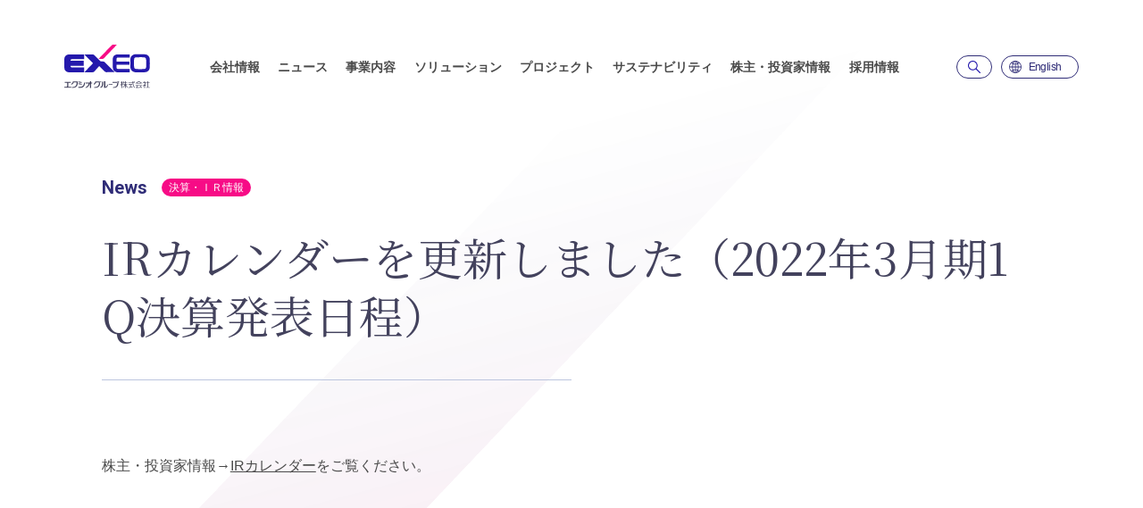

--- FILE ---
content_type: text/html
request_url: https://www.exeo.co.jp/news/4212.html
body_size: 42206
content:
<!DOCTYPE html>
<html lang="ja">
<head>
	<!--PAGES-->
	<meta name="viewport" content="width=device-width,initial-scale=1">
	<title>IRカレンダーを更新しました（2022年3月期1Q決算発表日程）｜ニュース｜エクシオグループ</title>
	<meta name="description" content="IRカレンダーを更新しました（2022年3月期1Q決算発表日程）">
	<meta property="og:title" content="IRカレンダーを更新しました（2022年3月期1Q決算発表日程）｜ニュース｜エクシオグループ">
	<meta property="og:description" content="IRカレンダーを更新しました（2022年3月期1Q決算発表日程）">
	<meta property="og:url" content="https://www.exeo.co.jp/news/4212.html">
	<meta charset="UTF-8">
<meta property="og:locale" content="ja_JP">
<meta property="og:type" content="website">
<meta property="og:image" content="https://www.exeo.co.jp/assets/images/common/og-image.jpg">
<meta name="twitter:card" content="summary_large_image">
<link rel="icon" href="/assets/images/common/favicon.ico">
<link rel="icon" href="/assets/images/common/favicon.svg" type="image/svg+xml">
<link rel="apple-touch-icon" href="/assets/images/common/favicon.png">
<link rel="stylesheet" href="/assets/css/destyle.css">
<link rel="stylesheet" href="/assets/css/styles.css">
<link rel="preconnect" href="https://fonts.googleapis.com">
<link rel="preconnect" href="https://fonts.gstatic.com" crossorigin>
<link rel="stylesheet" href="https://fonts.googleapis.com/css2?family=Noto+Serif+JP:wght@300;400;500;600;700&family=Roboto:ital,wght@0,100;0,300;0,400;0,500;0,700;1,100;1,300;1,400;1,500;1,700&display=swap" media="print" onload="this.media='all'">
<!-- Google Tag Manager -->
<script>(function(w,d,s,l,i){w[l]=w[l]||[];w[l].push({'gtm.start':
new Date().getTime(),event:'gtm.js'});var f=d.getElementsByTagName(s)[0],
j=d.createElement(s),dl=l!='dataLayer'?'&l='+l:'';j.async=true;j.src=
'https://www.googletagmanager.com/gtm.js?id='+i+dl;f.parentNode.insertBefore(j,f);
})(window,document,'script','dataLayer','GTM-PS4CWZV');</script>
<!-- End Google Tag Manager --></head>
<body class="-loading-end" id="news">
	<div class="-loading"></div>	<!-- Google Tag Manager (noscript) -->
<noscript><iframe src="https://www.googletagmanager.com/ns.html?id=GTM-PS4CWZV"
height="0" width="0" style="display:none;visibility:hidden"></iframe></noscript>
<!-- End Google Tag Manager (noscript) -->

<header>
			<div class="header-inner">
				<a href="/" class="header-inner-item header-logo"><img src="/assets/images/common/logo-vertical-color.svg" alt=""></a>
				<div class="header-inner-item header-nav">
					<div class="header-sptab-nav-head -sptab">
						<div class="header-sptab-nav-head-item header-logo">
							<a href="/">
								<img src="/assets/images/common/logo-vertical-white.svg" alt="">
							</a>
						</div>
						<div class="header-sptab-nav-head-item header-h-nav header-h-nav-close -en -sptab js_close-nav">CLOSE</div>
					</div>
					<div class="header-nav-inner">
						<div class="header-link-list-wrapper">
							<ul class="header-link-list">
								<li class="header-link-item -menu-company">
									<p class="header-click-sptab -sptab js_header-click-show">
										<span class="header-link-txt header-link-txt-jp">会社情報</span>
										<span class="-btn-round-arrow-icon -fit-size -link-round-next -ol -white"></span>
									</p>
									<div class="header-change-item js_header-hover-show">
										<a href="/company/" class="header-link -pc">
											<span class="header-link-txt header-link-txt-jp">会社情報</span>
										</a>
										<div class="header-level-link-contents js_header-change-class">
											<div class="header-level-link-wrapper">
												<div class="header-level-link-inner">
													<div class="header-level-link-back -sptab js_header-click-hide">
														<div class="-btn-round-arrow">
															<span class="-btn-round-arrow-icon -fit-size -link-round-prev -ol -white"></span>
															<span class="-btn-round-arrow-txt -bold -txt-medium">戻る</span>
														</div>
													</div>
													<div class="header-level-link-item">
														<div class="header-level-link -ac-wrapper">
															<div class="header-ac-tit -ac-tit">
																<a href="/company/" class="header-level-top-link"><span>会社情報TOP</span></a>
															</div>
															<div class="-sptab header-ac-arrow-white js_ac"></div>
															<ul class="header-lower-link-list -ac-contents">
																<li class="header-lower-link-item">
																	<a href="/company/index.html#ceo" class="header-lower-link"><span>社長挨拶</span></a>
																</li>
															</ul>
														</div>
													</div>
													<div class="header-level-link-item">
														<div class="header-level-link -ac-wrapper">
															<div class="header-ac-tit -ac-tit">
																<a href="/company/gaiyou.html" class="header-level-top-link"><span>会社概要</span></a>
															</div>
															<div class="-sptab header-ac-arrow-white js_ac"></div>
															<ul class="header-lower-link-list -ac-contents">
																<li class="header-lower-link-item">
																	<a href="/company/gaiyou.html#g_history" class="header-lower-link"><span>沿革</span></a>
																</li>
																<li class="header-lower-link-item">
																	<a href="/company/gaiyou.html#overview" class="header-lower-link"><span>概要</span></a>
																</li>
																<li class="header-lower-link-item">
																	<a href="/company/gaiyou.html#access" class="header-lower-link"><span>アクセス</span></a>
																</li>
																<li class="header-lower-link-item">
																	<a href="/company/gaiyou.html#officers" class="header-lower-link"><span>役員・組織</span></a>
																</li>
																<li class="header-lower-link-item">
																	<a href="/company/gaiyou.html#organization" class="header-lower-link"><span>組織図</span></a>
																</li>
															</ul>
														</div>
													</div>
													<div class="header-level-link-item">
														<div class="header-level-link -ac-wrapper">
															<div class="header-ac-tit -ac-tit">
																<a href="/company/purpose/index.html" class="header-level-top-link"><span>フィロソフィー</span></a>
															</div>
															<div class="-sptab header-ac-arrow-white js_ac"></div>
															<ul class="header-lower-link-list -ac-contents">
																<li class="header-lower-link-item">
																	<a href="/company/purpose/index.html#philosophy" class="header-lower-link"><span>理念</span></a>
																</li>
																<li class="header-lower-link-item">
																	<a href="/company/purpose/index.html#purpose" class="header-lower-link"><span>パーパス</span></a>
																</li>
															</ul>
														</div>
													</div>
													<div class="header-level-link-item">
														<div class="header-level-link">
															<a href="/company/group.html" class="header-level-top-link"><span>グループ会社</span></a>
														</div>
													</div>
												</div>
											</div>
										</div>
									</div>
								</li>
								<li class="header-link-item -menu-news">
									<a href="/news/" class="header-link">
										<span class="header-link-txt header-link-txt-jp">ニュース</span>
									</a>
								</li>
								<li class="header-link-item -menu-jigyou">
									<p class="header-click-sptab -sptab js_header-click-show">
										<span class="header-link-txt header-link-txt-jp">事業内容</span>
										<span class="-btn-round-arrow-icon -fit-size -link-round-next -ol -white"></span>
									</p>
									<div class="header-change-item js_header-hover-show">
										<a href="/jigyou/" class="header-link -pc">
											<span class="header-link-txt header-link-txt-jp">事業内容</span>
										</a>
										<div class="header-level-link-contents js_header-change-class">
											<div class="header-level-link-wrapper">
												<div class="header-level-link-inner">
													<div class="header-level-link-back -sptab js_header-click-hide">
														<div class="-btn-round-arrow">
															<span class="-btn-round-arrow-icon -fit-size -link-round-prev -ol -white"></span>
															<span class="-btn-round-arrow-txt -bold -txt-medium">戻る</span>
														</div>
													</div>
													<div class="header-level-link-item">
														<div class="header-level-link">
															<a href="/jigyou/" class="header-level-top-link"><span>事業内容TOP</span></a>
														</div>
													</div>
													<div class="header-level-link-item">
														<div class="header-level-link">
															<a href="/jigyou/service/tsushin.html" class="header-level-top-link"><span>通信キャリア</span></a>
														</div>
													</div>
													<div class="header-level-link-item">
														<div class="header-level-link">
															<a href="/jigyou/service/toshi.html" class="header-level-top-link"><span>都市インフラ</span></a>
														</div>
													</div>
													<div class="header-level-link-item">
														<div class="header-level-link">
															<a href="/jigyou/service/system.html" class="header-level-top-link"><span>システムソリューション</span></a>
														</div>
													</div>
												</div>
											</div>
										</div>
									</div>
								</li>
								<li class="header-link-item -menu-solution">
									<a href="/solution/" class="header-link">
										<span class="header-link-txt header-link-txt-jp">ソリューション</span>
									</a>
								</li>
								<li class="header-link-item -menu-project">
									<p class="header-click-sptab -sptab js_header-click-show">
										<span class="header-link-txt header-link-txt-jp">プロジェクト</span>
										<span class="-btn-round-arrow-icon -fit-size -link-round-next -ol -white"></span>
									</p>
									<div class="header-change-item js_header-hover-show">
										<a href="/project/" class="header-link -pc">
											<span class="header-link-txt header-link-txt-jp">プロジェクト</span>
										</a>
										<div class="header-level-link-contents js_header-change-class">
											<div class="header-level-link-wrapper">
												<div class="header-level-link-inner">
													<div class="header-level-link-back -sptab js_header-click-hide">
														<div class="-btn-round-arrow">
															<span class="-btn-round-arrow-icon -fit-size -link-round-prev -ol -white"></span>
															<span class="-btn-round-arrow-txt -bold -txt-medium">戻る</span>
														</div>
													</div>
													<div class="header-level-link-item">
														<div class="header-level-link">
															<a href="/project/" class="header-level-top-link"><span>プロジェクト</span></a>
														</div>
													</div>
													<div class="header-level-link-item">
														<div class="header-level-link">
															<a href="/case/" class="header-level-top-link"><span>イノベーション推進</span></a>
														</div>
													</div>
												</div>
											</div>
										</div>
									</div>
								</li>
								<li class="header-link-item -menu-sustainability">
									<a href="/sustainability/" class="header-link" target="_blank">
										<span class="header-link-txt header-link-txt-jp">サステナビリティ</span>
									</a>
								</li>
								<li class="header-link-item -menu-ir">
									<p class="header-click-sptab -sptab js_header-click-show">
										<span class="header-link-txt header-link-txt-jp">株主・投資家情報</span>
										<span class="-btn-round-arrow-icon -fit-size -link-round-next -ol -white"></span>
									</p>
									<div class="header-change-item js_header-hover-show">
										<a href="/ir/" class="header-link -pc">
											<span class="header-link-txt header-link-txt-jp">株主・投資家情報</span>
										</a>
										<div class="header-level-link-contents js_header-change-class">
											<div class="header-level-link-wrapper">
												<div class="header-level-link-inner">
													<div class="header-level-link-back -sptab js_header-click-hide">
														<div class="-btn-round-arrow">
															<span class="-btn-round-arrow-icon -fit-size -link-round-prev -ol -white"></span>
															<span class="-btn-round-arrow-txt -bold -txt-medium">戻る</span>
														</div>
													</div>
													<div class="header-level-link-item">
														<div class="header-level-link">
															<a href="/ir/" class="header-level-top-link"><span>株主・投資家情報TOP</span></a>
														</div>
													</div>
													<div class="header-level-link-item">
														<div class="header-level-link -ac-wrapper">
															<div class="header-ac-tit -ac-tit">
																<a href="/ir/keiei.html" class="header-level-top-link"><span>経営方針</span></a>
															</div>
															<div class="-sptab header-ac-arrow-white js_ac"></div>
															<ul class="header-lower-link-list -ac-contents">
																<li class="header-lower-link-item">
																	<a href="/ir/keiei.html#message" class="header-lower-link"><span>社長メッセージ</span></a>
																</li>
																<li class="header-lower-link-item">
																	<a href="/ir/keiei.html#vision" class="header-lower-link"><span>2030ビジョン・中期経営計画</span></a>
																</li>
																<li class="header-lower-link-item">
																	<a href="/ir/keiei.html#esg" class="header-lower-link"><span>サステナビリティ（ESG）</span></a>
																</li>
																<li class="header-lower-link-item">
																	<a href="/ir/keiei.html#risk" class="header-lower-link"><span>事業等のリスク</span></a>
																</li>
															</ul>
														</div>
													</div>
													<div class="header-level-link-item">
														<div class="header-level-link -ac-wrapper">
															<div class="header-ac-tit -ac-tit">
																<a href="/ir/zaimu.html" class="header-level-top-link"><span>財務・業績</span></a>
															</div>
															<div class="-sptab header-ac-arrow-white js_ac"></div>
															<ul class="header-lower-link-list -ac-contents">
																<li class="header-lower-link-item">
																	<a href="/ir/zaimu.html#results" class="header-lower-link"><span>業績ハイライト・指標</span></a>
																</li>
																<li class="header-lower-link-item">
																	<a href="/ir/zaimu.html#data" class="header-lower-link"><span>財務データ</span></a>
																</li>
															</ul>
														</div>
													</div>
													<div class="header-level-link-item">
														<div class="header-level-link -ac-wrapper">
															<div class="header-ac-tit -ac-tit">
																<a href="/ir/kabushiki.html" class="header-level-top-link"><span>株式・債券情報</span></a>
															</div>
															<div class="-sptab header-ac-arrow-white js_ac"></div>
															<ul class="header-lower-link-list -ac-contents">
																<li class="header-lower-link-item">
																	<a href="/ir/kabushiki.html#analysts" class="header-lower-link"><span>アナリスト・ガバレッジ</span></a>
																</li>
																<li class="header-lower-link-item">
																	<a href="/ir/kabushiki.html#meeting" class="header-lower-link"><span>株主総会</span></a>
																</li>
																<li class="header-lower-link-item">
																	<a href="/ir/kabushiki.html#stock" class="header-lower-link"><span>株式基本情報</span></a>
																</li>
																<li class="header-lower-link-item">
																	<a href="/ir/kabushiki.html#bond" class="header-lower-link"><span>格付・社債情報</span></a>
																</li>
																<li class="header-lower-link-item">
																	<a href="/ir/kabushiki.html#dividends" class="header-lower-link"><span>配当・株主還元</span></a>
																</li>
																<li class="header-lower-link-item">
																	<a href="/ir/kabushiki.html#guide" class="header-lower-link"><span>株式諸手続き</span></a>
																</li>
																<li class="header-lower-link-item">
																	<a href="/ir/kabushiki.html#koukoku" class="header-lower-link"><span>電子公告</span></a>
																</li>
															</ul>
														</div>
													</div>
													<div class="header-level-link-item">
														<div class="header-level-link">
															<a href="/ir/factsheet.html" class="header-level-top-link"><span>ファクトシート</span></a>
														</div>
													</div>
												</div>
												<div class="header-level-link-inner">
													<div class="header-level-link-item">
														<div class="header-level-link -ac-wrapper">
															<div class="header-ac-tit -ac-tit">
																<a href="/ir/kojin.html" class="header-level-top-link"><span>個人投資家の皆様へ</span></a>
															</div>
															<div class="-sptab header-ac-arrow-white js_ac"></div>
															<ul class="header-lower-link-list -ac-contents">
																<li class="header-lower-link-item">
																	<a href="/ir/kojin.html#meaning" class="header-lower-link"><span>エクシオグループってどんな意味？</span></a>
																</li>
																<li class="header-lower-link-item">
																	<a href="/ir/kojin.html#history" class="header-lower-link"><span>エクシオグループの歩み</span></a>
																</li>
																<li class="header-lower-link-item">
																	<a href="/ir/kojin.html#about" class="header-lower-link"><span>エクシオグループってどんな会社？</span></a>
																</li>
															</ul>
														</div>
													</div>
													<div class="header-level-link-item">
														<div class="header-level-link">
															<a href="/ir/kabu/ir-calendar.html" class="header-level-top-link"><span>IRカレンダー</span></a>
														</div>
													</div>
													<div class="header-level-link-item">
														<div class="header-level-link -ac-wrapper">
															<div class="header-ac-tit -ac-tit">
																<a href="/ir/ir.html" class="header-level-top-link"><span>IR資料室</span></a>
															</div>
															<div class="-sptab header-ac-arrow-white js_ac"></div>
															<ul class="header-lower-link-list -ac-contents">
																<li class="header-lower-link-item">
																	<a href="/ir/ir.html#file" class="header-lower-link"><span>最新資料一覧</span></a>
																</li>
																<li class="header-lower-link-item">
																	<a href="/ir/ir.html#doc" class="header-lower-link"><span>IR資料一覧</span></a>
																</li>
															</ul>
														</div>
													</div>
													<div class="header-level-link-item">
														<div class="header-level-link -ac-wrapper">
															<div class="header-ac-tit -ac-tit">
																<a href="/ir/kabu/ir-support.html" class="header-level-top-link"><span>IRサポート</span></a>
															</div>
															<div class="-sptab header-ac-arrow-white js_ac"></div>
															<ul class="header-lower-link-list -ac-contents">
																<li class="header-lower-link-item">
																	<a href="/ir/kabu/ir-support.html#faq" class="header-lower-link"><span>よくある質問</span></a>
																</li>
																<li class="header-lower-link-item">
																	<a href="/ir/kabu/ir-support.html#policy" class="header-lower-link"><span>IRポリシー等</span></a>
																</li>
																<li class="header-lower-link-item">
																	<a href="/ir/kabu/ir-support.html#mail" class="header-lower-link"><span>IRメール配信サービス</span></a>
																</li>
															</ul>
														</div>
													</div>
												</div>
											</div>
										</div>
									</div>
								</li>
								<li class="header-link-item -menu-recruit">
									<p class="header-click-sptab -sptab js_header-click-show">
										<span class="header-link-txt header-link-txt-jp">採用情報</span>
										<span class="-btn-round-arrow-icon -fit-size -link-round-next -ol -white"></span>
									</p>
									<div class="header-change-item js_header-hover-show">
										<a href="/recruit/" class="header-link -pc">
											<span class="header-link-txt header-link-txt-jp">採用情報</span>
										</a>
										<div class="header-level-link-contents js_header-change-class">
											<div class="header-level-link-wrapper">
												<div class="header-level-link-inner">
													<div class="header-level-link-back -sptab js_header-click-hide">
														<div class="-btn-round-arrow">
															<span class="-btn-round-arrow-icon -fit-size -link-round-prev -ol -white"></span>
															<span class="-btn-round-arrow-txt -bold -txt-medium">戻る</span>
														</div>
													</div>
													<div class="header-level-link-item">
														<div class="header-level-link">
															<a href="/recruit/" class="header-level-top-link"><span>採用情報TOP</span></a>
														</div>
													</div>
													<div class="header-level-link-item">
														<div class="header-level-link">
															<a href="/recruit/index_new.html" class="header-level-top-link" target="_blank"><span>新卒採用</span></a>
														</div>
													</div>
													<div class="header-level-link-item">
														<div class="header-level-link">
															<a href="https:/recruit/career/index.html" class="header-level-top-link" target="_blank"><span>キャリア採用</span></a>
														</div>
													</div>
													<div class="header-level-link-item">
														<div class="header-level-link">
															<a href="/recruit/alumni/index.html" class="header-level-top-link" target="_blank"><span>カムバック採用</span></a>
														</div>
													</div>
													<div class="header-level-link-item">
														<div class="header-level-link">
															<a href="/recruit/sidebusiness/index.html" class="header-level-top-link" target="_blank"><span>副業</span></a>
														</div>
													</div>
												</div>
											</div>
										</div>
									</div>
								</li>
							</ul>
						</div>
						<div class="header-subnav-wrapper">
							<div class="header-selector">
								<div class="header-selector-item headerandfooter-searchsite">
<form action="/search.html" method="get">
									<div class="headerandfooter-searchsite-sptab-icon js_click-show"></div>
									<div class="headerandfooter-searchsite-inner">
										<div class="js_pc-click-show -pc">
											<div class="headerandfooter-searchsite-icon"></div>
										</div>
										<div class="headerandfooter-searchsite-wrapper js_change-class">
											<div class="headerandfooter-searchsite-input">
												<input type="text" name="q" class="js_input-item">
												<button class="headerandfooter-searchsite-button"><img src="/assets/images/common/icon-search-blue.svg" alt=""></button>
												<div class="headerandfooter-searchsite-close-button js_click-hide"><img src="/assets/images/common/icon-close-blue.svg" alt=""></div>
											</div>
										</div>
									</div>
</form>
								</div>
								<div class="header-selector-item headerandfooter-cd-language">
									<div class="headerandfooter-cd-language-sptab-icon js_click-show"></div>
									<div class="headerandfooter-cd-language-inner js_hover-show">
										<div class="-pc">
											<div class="headerandfooter-cd-language-item headerandfooter-cd-language-name headerandfooter-cd-language-selected">
												<span class="headerandfooter-cd-language-name-inner -txt-small">English</span>
											</div>
										</div>
										<div class="headerandfooter-cd-language-item headerandfooter-cd-language-wrapper js_change-class">
											<div class="headerandfooter-cd-language-selector">
												<div class="headerandfooter-cd-language-close-button -sptab js_click-hide"></div>
												<a href="/en/" class="headerandfooter-cd-language-name headerandfooter-cd-language-link headerandfooter-cd-language-link-en">
													<span class="headerandfooter-cd-language-name-inner -txt-small">English</span>
												</a>
												<a href="/" class="headerandfooter-cd-language-name headerandfooter-cd-language-link headerandfooter-cd-language-link-jp">
													<span class="headerandfooter-cd-language-name-inner -txt-small">日本語</span>
												</a>
											</div>
										</div>
									</div>
								</div>
							</div>
							<div class="header-subnav header-sptab-show">
								<ul class="header-subnav-link-list">
									<li class="header-subnav-linkーitem">
										<a href="/company/ppolicy.html" class="header-subnav-link"><span>プライバシーポリシー</span></a>
									</li>
									<li class="header-subnav-linkーitem">
										<a href="/info/guideline.html" class="header-subnav-link"><span>サイト利用について</span></a>
									</li>
									<li class="header-subnav-linkーitem">
										<a href="/info/" class="header-subnav-link"><span>お問い合わせ</span></a>
									</li>
								</ul>
								<a href="https://www.youtube.com/channel/UC6GLfj5BDPEHUvW1Zeehv_Q" class="headerandfooter-subnav-sns-link" target="_blank">
									<span class="headerandfooter-subnav-sns-link-inner">
										<span class="headerandfooter-subnav-sns-icon"><img src="/assets/images/common/icon-youtube.svg" alt="Youtube"></span>
										<span class="headerandfooter-subnav-sns-name">Youtube</span>
									</span>
								</a>
							</div>
						</div>
					</div>
				</div>
				<div class="header-h-nav header-h-nav-open -en -sptab js_open-nav">MENU</div>
			</div>
		</header>		<div class="-mainvisual">
			<div class="-mainvisual-wrapper">
				<div class="-mainvisual-label-inner -inner-left -inner-right">
					<span class="-label-row">
						<span class="-label-item -txt-xlarge -txt-purple -en -bold">News</span>
						<span class="-label-item -label -pink -txt-small">決算・ＩＲ情報</span>
					</span>
				</div>
				<div class="-mainvisual-copy-inner -mainvisual-copy-underline -inner-left -inner-right">
					<h1 class="-mainvisual-copy">
						<span class="-mainvisual-copy-headline -tit-xsmall -jp-serif -tit-black">
							IRカレンダーを更新しました（2022年3月期1Q決算発表日程）						</span>
					</h1>
				</div>
			</div>
			<div class="-mainvisual-line">
				<img src="/assets/images/common/lower-mainvisual-line.png" alt="" class="-pctab">
				<img src="/assets/images/common/lower-mainvisual-line-sp.png" alt="" class="-sp">
			</div>
		</div>
		<div class="-contents">
			<section class="-section">
				<div class="-article-wrapper -scroll-fadein js_scroll-fadein">
					<div class="-article-inner -inner-left -inner-right">
						<p class="-article-txt">
							株主・投資家情報→<a href="https://www.exeo.co.jp/ir/kabu/ir-calendar.html">IRカレンダー</a>をご覧ください。<br />
						</p>
					</div>


				</div>
			</section>

			<div class="-bg -bg-gray -bg-fit">
				<section class="-section -scroll-fadein js_scroll-fadein">
					<div class="news-list-wrapper">
						<div class="news-list-inner -inner-left -inner-right-large">
							<div class="news-list-item news-list-year">
								<span class="-txt-xlarge -txt-purple -en -bold">関連ニュース</span>
							</div>
							<div class="news-list-item news-list">
								<ol class="-link-list">

									<li class="-link-list-item">
										<a href="/news/7752.html" class="-link-list-anchor" >
											<span class="-link-list-anchor-inner">
												<span class="-link-list-anchor-sub-item">
													<span class="-link-list-anchor-sub-day -txt-small -txt-purple -bold">2026.01.27</span>
													<span class="-link-list-anchor-sub-label -label -pink -txt-small">決算・ＩＲ情報</span>
												</span>
												<span class="-link-list-anchor-tit -ellipsis -lineclamp02">自己株式の取得状況及び取得終了に関するお知らせ</span>
											</span>
											<span class="-link-list-anchor-arrow -link-round-arrow -link-round-next -ol -lblue -small"></span>
										</a>
									</li>
									<li class="-link-list-item">
										<a href="/news/7734.html" class="-link-list-anchor" >
											<span class="-link-list-anchor-inner">
												<span class="-link-list-anchor-sub-item">
													<span class="-link-list-anchor-sub-day -txt-small -txt-purple -bold">2026.01.05</span>
													<span class="-link-list-anchor-sub-label -label -pink -txt-small">決算・ＩＲ情報</span>
												</span>
												<span class="-link-list-anchor-tit -ellipsis -lineclamp02">自己株式の取得状況に関するお知らせ</span>
											</span>
											<span class="-link-list-anchor-arrow -link-round-arrow -link-round-next -ol -lblue -small"></span>
										</a>
									</li>
									<li class="-link-list-item">
										<a href="/news/7691.html" class="-link-list-anchor" >
											<span class="-link-list-anchor-inner">
												<span class="-link-list-anchor-sub-item">
													<span class="-link-list-anchor-sub-day -txt-small -txt-purple -bold">2025.12.10</span>
													<span class="-link-list-anchor-sub-label -label -pink -txt-small">決算・ＩＲ情報</span>
												</span>
												<span class="-link-list-anchor-tit -ellipsis -lineclamp02">2026年3月期　月次受注状況（11月末）を更新しました</span>
											</span>
											<span class="-link-list-anchor-arrow -link-round-arrow -link-round-next -ol -lblue -small"></span>
										</a>
									</li>
									<li class="-link-list-item">
										<a href="/news/7675.html" class="-link-list-anchor" >
											<span class="-link-list-anchor-inner">
												<span class="-link-list-anchor-sub-item">
													<span class="-link-list-anchor-sub-day -txt-small -txt-purple -bold">2025.12.01</span>
													<span class="-link-list-anchor-sub-label -label -pink -txt-small">決算・ＩＲ情報</span>
												</span>
												<span class="-link-list-anchor-tit -ellipsis -lineclamp02">自己株式の取得状況に関するお知らせ</span>
											</span>
											<span class="-link-list-anchor-arrow -link-round-arrow -link-round-next -ol -lblue -small"></span>
										</a>
									</li>
								</ol>
							</div>
						</div>
					</div>
				</section>
			</div>
			<div class="-bg-white" id="pages-bnr">
	<div class="-pages-bnr-row -scroll-fadein js_scroll-fadein">
		<div class="-pages-bnr-item -pages-bnr-left">
			<a href="/company/gaiyou.html" class="-pages-bnr-link -pages-bnr-link-left">
				<span class="-pages-bnr-link-name-wrapper">
					<span class="-pages-bnr-link-name-inner">
						<span class="-tit-xsmall -tit-white -en">Company</span>
						<span class="-txt-xlarge -txt-white -bold">会社概要</span>
					</span>
					<span class="-pages-bnr-link-icon -btn-round-arrow-icon -sptab-size-reduce -ol -white -icon-next"></span>
				</span>
				<img src="/assets/images/common/pages-bnr-company.jpg" alt="">
			</a>
		</div>
		<div class="-pages-bnr-item -pages-bnr-right">
			<a href="/jigyou/" class="-pages-bnr-link -pages-bnr-link-right">
				<span class="-pages-bnr-link-name-wrapper">
					<span class="-pages-bnr-link-name-inner">
						<span class="-tit-xsmall -tit-white -en">Our Business</span>
						<span class="-txt-xlarge -txt-white -bold">事業内容</span>
					</span>
					<span class="-pages-bnr-link-icon -btn-round-arrow-icon -sptab-size-reduce -ol -white -icon-next"></span>
				</span>
				<img src="/assets/images/common/pages-bnr-business.jpg" alt="">
			</a>
		</div>
	</div>
</div>		</div>
	<div class="cv-contact -bg -bg-fit -bg-white ">
				<div class="-inner-left -inner-right -scroll-fadein js_scroll-fadein">
					<a href="/info/" class="-bnr-link">
						<span class="-bnr-link-inner">
							<span class="-bnr-link-tit -tit-xsmall -en">Contact</span>
							<span class="-bnr-link-txt -bold">資料請求・お問い合わせはこちらから</span>
						</span>
						<span class="-btn-round-arrow -sp-row-reverse">
							<span class="-btn-round-arrow-txt -bold -txt-medium">お問い合わせへ</span>
							<span class="-btn-round-arrow-icon -icon-next"></span>
						</span>
					</a>
				</div>
		</div>
		<div class="footer-copy-wrapper">
			<div class="footer-inner-item footer-copy-inner">
				<img src="/assets/images/common/footer-copy.svg" alt="" class="-pctab">
				<img src="/assets/images/common/footer-copy-sp.svg" alt="" class="-sp">
			</div>
		</div>
		<footer>
			<a href="#" class="footer-return-top">
				<span class="-btn-round-arrow-icon -fit-size-large -sptab-size-reduce -icon-up"></span>
			</a>
			<div class="footer-inner footer-contents-wrapper">
				<div class="footer-inner-item footer-nav">
					<div class="footer-nav-inner">
						<div class="footer-link-list-wrapper">
							<ul class="footer-link-list">
								<li class="footer-link-item">
									<div class="footer-link-cat"><a href="/company/" class="footer-link"><span>会社情報</span></a></div>
									<div class="footer-link-subcat">
										<div class="footer-link-subcat-item"><a href="/company/index.html#ceo" class="footer-link"><span>メッセージ</span></a></div>
										<div class="footer-link-subcat-item"><a href="/company/gaiyou.html" class="footer-link"><span>会社概要</span></a></div>
										<div class="footer-link-subcat-item"><a href="/company/purpose/index.html" class="footer-link"><span>フィロソフィー</span></a></div>
										<div class="footer-link-subcat-item"><a href="/company/group.html" class="footer-link"><span>グループ会社</span></a></div>
									</div>
								</li>
								<li class="footer-link-item">
									<div class="footer-link-cat"><a href="/jigyou/" class="footer-link"><span>事業内容</span></a></div>
									<div class="footer-link-subcat">
										<div class="footer-link-subcat-item"><a href="/jigyou/service/tsushin.html" class="footer-link"><span>通信キャリア事業</span></a></div>
										<div class="footer-link-subcat-item"><a href="/jigyou/service/toshi.html" class="footer-link"><span>都市インフラ事業</span></a></div>
										<div class="footer-link-subcat-item"><a href="/jigyou/service/system.html" class="footer-link"><span>システムソリューション事業</span></a></div>
									</div>
								</li>
								<li class="footer-link-item">
									<div class="footer-link-cat"><a href="/solution/" class="footer-link"><span>ソリューション</span></a></div>
									<div class="footer-link-cat">
										<a href="/project/" class="footer-link"><span>プロジェクト</span></a>
										<div class="footer-link-subcat">
											<div class="footer-link-subcat-item"><a href="/project/" class="footer-link"><span>プロジェクト</span></a></div>
											<div class="footer-link-subcat-item"><a href="/case/" class="footer-link"><span>イノベーション推進</span></a></div>
										</div>
									</div>
									<div class="footer-link-cat"><a href="/sustainability/" class="footer-link" target="_blank"><span>サステナビリティ</span></a></div>
									<div class="footer-link-cat"><a href="/news/" class="footer-link"><span>ニュース</span></a></div>
									<div class="footer-link-cat"><a href="/recruit/" class="footer-link"><span>採用情報</span></a></div>
								</li>
								<li class="footer-link-item">
									<div class="footer-link-cat"><a href="/ir/" class="footer-link"><span>株主・投資家情報</span></a></div>
									<div class="footer-link-subcat">
										<div class="footer-link-subcat-item"><a href="/ir/keiei.html" class="footer-link"><span>経営方針</span></a></div>
										<div class="footer-link-subcat-item"><a href="/ir/zaimu.html" class="footer-link"><span>財務・業績</span></a></div>
										<div class="footer-link-subcat-item"><a href="/ir/kabushiki.html" class="footer-link"><span>株式・債券情報</span></a></div>
										<div class="footer-link-subcat-item"><a href="/ir/factsheet.html" class="footer-link"><span>ファクトシート</span></a></div>
										<div class="footer-link-subcat-item"><a href="/ir/kojin.html" class="footer-link"><span>個人投資家の皆様へ</span></a></div>
										<div class="footer-link-subcat-item"><a href="/ir/kabu/ir-calendar.html" class="footer-link"><span>IRカレンダー</span></a></div>
										<div class="footer-link-subcat-item"><a href="/ir/ir.html" class="footer-link"><span>IR資料室</span></a></div>
										<div class="footer-link-subcat-item"><a href="/ir/kabu/ir-support.html" class="footer-link"><span>IRサポート</span></a></div>
									</div>
								</li>
							</ul>
						</div>
						<div class="footer-selector">
<form action="/search.html" method="get">
							<div class="footer-selector-item headerandfooter-searchsite js_sptab-floating">
								<div class="headerandfooter-searchsite-sptab-icon js_click-show"></div>
								<div class="headerandfooter-searchsite-inner">
									<div class="js_pc-click-show -pc">
										<div class="headerandfooter-searchsite-icon"></div>
									</div>
									<div class="headerandfooter-searchsite-wrapper js_change-class">
										<div class="headerandfooter-searchsite-input">
											<input type="text" name="q" class="js_input-item">
											<button class="headerandfooter-searchsite-button"><img src="/assets/images/common/icon-search-blue.svg" alt=""></button>
											<div class="headerandfooter-searchsite-close-button js_click-hide"><img src="/assets/images/common/icon-close-blue.svg" alt=""></div>
										</div>
									</div>
								</div>
							</div>
</form>
							<div class="footer-selector-item headerandfooter-cd-language">
								<div class="headerandfooter-cd-language-sptab-icon js_click-show"></div>
								<div class="headerandfooter-cd-language-inner js_hover-show">
									<div class="-pc">
										<div class="headerandfooter-cd-language-item headerandfooter-cd-language-name headerandfooter-cd-language-selected">
											<span class="headerandfooter-cd-language-name-inner -txt-small">English</span>
										</div>
									</div>
									<div class="headerandfooter-cd-language-item headerandfooter-cd-language-wrapper js_change-class">
										<div class="headerandfooter-cd-language-selector">
											<div class="headerandfooter-cd-language-close-button -sptab js_click-hide"></div>
											<a href="/en/" class="headerandfooter-cd-language-name headerandfooter-cd-language-link headerandfooter-cd-language-link-en">
												<span class="headerandfooter-cd-language-name-inner -txt-small">English</span>
											</a>
											<a href="/" class="headerandfooter-cd-language-name headerandfooter-cd-language-link headerandfooter-cd-language-link-jp">
												<span class="headerandfooter-cd-language-name-inner -txt-small">日本語</span>
											</a>
										</div>
									</div>
								</div>
							</div>
						</div>
					</div>
					<div class="footer-nav-inner -col">
						<div class="footer-subnav">
							<div class="footer-subnav-item headerandfooter-subnav-sns">
								<a href="https://www.youtube.com/channel/UC6GLfj5BDPEHUvW1Zeehv_Q" class="headerandfooter-subnav-sns-link footer-link" target="_blank">
									<span class="headerandfooter-subnav-sns-link-inner">
										<span class="headerandfooter-subnav-sns-icon"><img src="/assets/images/common/icon-youtube.svg" alt="Youtube"></span>
										<span class="headerandfooter-subnav-sns-name">Youtube</span>
									</span>
									<span class="headerandfooter-subnav-sns-link-inner headerandfooter-subnav-sns-copy">エクシオグループ公式アカウントで情報を発信しています。</span>
								</a>
							</div>
							<div class="footer-subnav-item footer-subnav-linkーlist-wrapper">
								<ul class="footer-subnav-linkーlist">
									<li class="footer-subnav-link-item"><a href="/company/ppolicy.html" class="footer-subnav-link footer-link"><span>プライバシーポリシー</span></a></li>
									<li class="footer-subnav-link-item"><a href="/info/guideline.html" class="footer-subnav-link footer-link"><span>サイト利用について</span></a></li>
									<li class="footer-subnav-link-item"><a href="/info/" class="footer-subnav-link footer-link"><span>お問い合わせ</span></a></li>
								</ul>
							</div>
						</div>
						<div class="footer-credit">
							<div class="footer-logo">
								<a href="/" class="footer-link">
									<img src="/assets/images/common/logo-horizon-white.svg" alt="" class="-pc">
									<img src="/assets/images/common/logo-no-label-white.svg" alt="" class="-sptab">
								</a>
							</div>
							<div class="footer-copyright">&copy;2021 EXEO Group, Inc. All rights reserved</div>
						</div>
					</div>
				</div>
			</div>
		</footer>	<script src="https://code.jquery.com/jquery-3.6.3.js" integrity="sha256-nQLuAZGRRcILA+6dMBOvcRh5Pe310sBpanc6+QBmyVM=" crossorigin="anonymous"></script>
<script src="/assets/js/common.js"></script></html>

--- FILE ---
content_type: text/css
request_url: https://www.exeo.co.jp/assets/css/styles.css
body_size: 153060
content:
@charset "utf-8";

body {
	font-family: 'Yu Gothic Medium', '游ゴシック Medium', YuGothic, '游ゴシック体', 'Zen Kaku Gothic New', 'Hiragino Kaku Gothic ProN', 'Meiryo', 'Helvetica Neue', 'Helvetica', 'Hiragino Sans', sans-serif;
	font-size: 16px;
	font-weight: 400;
	line-height: 2;
	color: #4A4A4A;
	background-color: #FFF;
	word-break: break-all;
}

.-en-pages {
	word-break: break-word;
}

*:focus {
	outline: none;
}

img,
svg {
	display: block;
	width: 100%;
	height: auto;
}

.-iframe{
	overflow: auto;
}

.-iframe iframe{
	display: block;
	width: 100%;
}

.-pc,
.-pctab {
	display: block;
}

.-pctab.-inline {
	display: inline;
}

.-sp,
.-sptab {
	display: none;
}

.-en {
	font-family: "Roboto", sans-serif;
	word-break: break-word;
}

.-jp-serif {
	font-family: "Noto Serif JP", serif;
}

.-en-serif {
	font-family: "Times New Roman", serif;
}

.-italic {
	font-style: italic;
}

.-tac {
	text-align: center;
}

.-tar {
	text-align: right;
}

.-tit-large {
	font-size: 160px;
	line-height: 1.2;
	color: #BCC5DE;
	letter-spacing: -.01em;
}

.-tit-xlarge {
	font-size: 100px;
	line-height: 1.2;
}

.-tit-medium {
	font-size: 70px;
	line-height: 1.3;
	color: #BCC5DE;
}

.-tit-small {
	font-size: 60px;
	line-height: 1.3;
}

.-tit-xsmall {
	font-size: 50px;
	line-height: 1.3;
}

.-tit-xxsmall {
	font-size: 40px;
	line-height: 1.5;
}

.-tit-xxxsmall {
	font-size: 30px;
	line-height: 1.5;
}

.-tit-black {
	color: #43425D;
}

.-tit-white {
	color: #FFF;
}

.-tit-gray {
	color: #F5F5F5;
}

.-tit-lblue {
	color: #BCC5DE;
}

.-tit-purple {
	color: #2F2C77;
}

.-txt-large {
	font-size: 24px;
}

.-txt-xlarge {
	font-size: 20px;
}

.-txt-medium {
	font-size: 14px;
}

.-txt-small {
	font-size: 12px;
}

.-txt-lblue {
	color: #BCC5DE;
}

.-txt-purple {
	color: #2F2C77;
}

.-txt-white {
	color: #FFF;
}

.-txt-pink {
	color: #F70B86;
}

.-txt-gray {
	color: #8E8E8E;
}

.-tit-row {
	display: flex;
	flex-wrap: wrap;
	align-items: center;
}

.-tit-row-item {
	margin-right: 30px;
	min-width: fit-content;
}

.-tit-underline {
	/* padding-bottom: 10px; */
	padding-bottom: 5px;
	border-bottom: 1px solid #BCC5DE;
	position: relative;
}

.-tit-underline-cap {
	display: block;
	font-weight: 400;
	position: absolute;
	right: 0;
	top: 50%;
	transform: translateY(-50%);
}

.-tit-col-item {
	display: block;
}

.-tit-number-row {
	display: flex;
}

.-tit-number-item {
	line-height: 1.4;
}

.-tit-number-item+.-tit-number-item {
	margin-top: 5px;
	margin-left: 10px;
	flex: 1;
}

.-serif-underline-tit+* {
	margin-top: 10px;
}

.-serif-underline {
	display: block;
	line-height: 1.2;
}

.-serif-underline-item {
	display: inline-block;
	position: relative;
	padding-right: 20px;
}

.-serif-underline-item:after {
	content: "";
	display: block;
	width: 100%;
	height: 1px;
	background-color: #2F2C77;
	position: absolute;
	bottom: 22%;
	left: 0;
}

.-serif-underline-item:last-child {
	padding-right: 160px;
}

.-bold {
	font-weight: bold;
}

.-indent {
	display: block;
	padding-left: 1em;
	text-indent: -1em;
}

.-paragraph+.-paragraph {
	margin-top: 30px;
}

*+.-paragraph-inner,
.-paragraph-inner+.-paragraph-inner,
.-paragraph-inner+* {
	margin-top: 30px;
}

.-sentence+* {
	margin-top: 20px;
}

.-sentence+.-sentence {
	margin-top: 5px;
}

.-contents {
	/* padding-top: 160px; */
	padding-top: 80px;
	position: relative;
}

.-contents.-near {
	/* padding-top: 80px; */
	padding-top: 40px;
}

.-contents.-fit {
	margin-top: 0;
	padding-top: 0;
}

.-inner-left-keep {
	padding-left: 320px;
}

.-inner-left-huge {
	padding-left: clamp(2.5rem, -71.596rem + 115.66vw, 32.5rem);
}

.-inner-left-large {
	padding-left: clamp(2.5rem, -40.723rem + 67.47vw, 20rem);
}

.-inner-left {
	padding-left: clamp(2.5rem, -16.024rem + 28.92vw, 10rem);
}

.-inner-left-medium {
	padding-left: clamp(2.5rem, -9.849rem + 19.28vw, 7.5rem);
}

.-inner-left-small {
	padding-left: clamp(2.5rem, -3.675rem + 9.64vw, 5rem);
}

.-inner-left-xsmall {
	padding-left: 40px;
}

.-inner-right-huge {
	padding-right: clamp(2.5rem, -71.596rem + 115.66vw, 32.5rem);
}

.-inner-right-large {
	padding-right: clamp(2.5rem, -40.723rem + 67.47vw, 20rem);
}

.-inner-right {
	padding-right: clamp(2.5rem, -16.024rem + 28.92vw, 10rem);
}

.-inner-right-medium {
	padding-right: clamp(2.5rem, -9.849rem + 19.28vw, 7.5rem);
}

.-inner-right-small {
	padding-right: clamp(2.5rem, -3.675rem + 9.64vw, 5rem);
}

.-inner-right-xsmall {
	padding-right: 40px;
}

.-section {
	position: relative;
	z-index: 2;
}

.-section+.-section {
	/* padding-top: 160px; */
	padding-top: 80px;
}

.-section.-section-fit+.-section {
	padding-top: 0;
}

.-section+.-bg,
.-bg+.-section {
	/* padding-top: 160px; */
	padding-top: 80px;
}

.-section+.-bg {
	/* margin-top: 100px; */
	margin-top: 50px;
}

.-section.-near+.-bg,
.-bg.-near+.-section,
.-section.-near+.-section {
	/* padding-top: 100px; */
	padding-top: 50px;
}

.-bg+.-bg {
	padding-top: 100px;
}

.-bg {
	padding-top: 50px;
	padding-bottom: 50px;
	/* padding-top: 100px;
	padding-bottom: 100px; */
}

.-bg.-pd-large-top {
	padding-top: 160px;
}

.-bg.-pd-large-bottom {
	padding-bottom: 160px;
}

.-bg.-pd-small {
	padding-top: 60px;
	padding-bottom: 60px;
}

.-bg.-pd-full {
	padding-top: 60px;
	padding-right: 60px;
	padding-bottom: 60px;
	padding-left: 60px;
}

.-bg.-pd-full-xsmall {
	padding-top: 30px;
	padding-right: 30px;
	padding-bottom: 30px;
	padding-left: 30px;
}

.-bg.-pd-small-top {
	padding-top: 60px;
}

.-bg.-pd-small-bottom {
	padding-bottom: 60px;
}

.-bg.-fit-both {
	padding-top: 0;
	padding-bottom: 0;
}

.-bg.-fit-top {
	margin-top: 0 !important;
	padding-top: 0 !important;
}

.-bg.-fit-bottom {
	padding-bottom: 0;
}

.-bg-fit+.-section {
	padding-top: 0 !important;
}

.-bg-bdr-left {
	/* padding-top: 80px;
	padding-bottom: 80px; */
	padding-top: 40px;
	padding-bottom: 40px;
	border-radius: 60px 0 0 60px;
}

.-bg-bdr-all-xsmall {
	border-radius: 40px;
}

.-bg-bdr-left.-no-corner-bottom {
	border-radius: 60px 0 0 0;
}

.-bg-white {
	background-color: #FFF;
}

.-bg-gradation {
	background: linear-gradient(rgba(255, 255, 255, 0) 0%, rgba(188, 197, 222, .2) 5%, rgba(188, 197, 222, .2) 90%, rgba(255, 255, 255, 1) 100%);
}

.-bg-gradation-middle {
	background: linear-gradient(rgba(255, 255, 255, 0) 0%, rgba(188, 197, 222, .2) 30%, rgba(255, 255, 255, 1) 100%);
}

.-bg-gradation-longer {
	background: linear-gradient(rgba(255, 255, 255, 1) 10%, rgba(242, 243, 249, 1) 29.96%, rgba(242, 243, 249, 1) 90%, rgba(255, 255, 255, 1) 100%);
}

.-bg-lblue {
	background-color: #BCC5DE;
}

.-bg-lblue-gradation {
	background: linear-gradient(#d8daea 0%, #e7e8f2 100%);
}

.-bg-purple {
	background-color: #2F2C76;
}

.-bg-gray {
	background-color: #F5F5F5;
}

.-wrapper+.-wrapper {
	/* padding-top: 160px; */
	padding-top: 80px;
}

.-wrapper.-near+.-wrapper {
	/* padding-top: 100px; */
	padding-top: 50px;
}

.pt-100 {
	padding-top: 100px !important;
}

.-wrapper.-close+.-wrapper {
	/* padding-top: 50px; */
	padding-top: 25px;
}

.-section-tit+* {
	/* margin-top: 50px; */
	margin-top: 25px;
}

.-inner-tit+* {
	/* margin-top: 30px; */
	margin-top: 15px;
}

.-sub-tit+* {
	margin-top: 10px;
}

.-fixed {
	position: fixed;
	left: 0;
	width: 100%;
	height: 100%;
}

.-fixed header {
	top: -200px;
}

.-x-hidden {
	overflow-x: hidden;
}

.-y-hidden {
	overflow-y: hidden;
}

.-pin-introduction {
	position: relative;
}

.-pin-introduction-images-wrapper {
	width: 100%;
	height: 100vh;
	position: absolute;
	top: 0;
	left: 0;
}

.-pin-introduction-images-bg-logo {
	width: 100%;
}

.-pin-introduction-images-inner {
	width: 100%;
	height: 100%;
	position: absolute;
	top: 50%;
	left: 0;
	z-index: 1;
	transform: translateY(-50%);
}

.-list-item+.-list-item {
	margin-top: 30px;
}

.-dl-row-list-wrapper+.-dl-row-list-wrapper {
	margin-top: -1px;
}

.-dl-row-list-inner {
	padding-top: 20px;
	padding-right: 40px;
	padding-bottom: 20px;
	padding-left: 40px;
	border-top: 1px solid #E3DFDA;
	border-bottom: 1px solid #E3DFDA;
}

.-dl-year-list {
	display: flex;
	align-items: flex-start;
	margin-top: 15px;
}

.-dl-year-fixed {
	line-height: 1.3;
	font-weight: 400;
	margin-right: 20px;
	padding-right: 20px;
	border-right: 1px solid #707070;
}

.-dl-year-adjust {
	flex: 1;
	line-height: 1.6;
}

.-dl-number-list {
	display: flex;
}

.-dl-number-list+.-dl-number-list {
	margin-top: 20px;
}

.-dl-number-fixed {
	font-weight: 400;
	min-width: 22px;
}

.-dl-number-adjust {
	font-weight: 400;
	flex: 1;
}

.-ellipsis {
	overflow: hidden;
	display: -webkit-box !important;
	-webkit-box-orient: vertical;
}

.-lineclamp01 {
	-webkit-line-clamp: 1;
}

.-lineclamp02 {
	-webkit-line-clamp: 2;
}

.-lineclamp03 {
	-webkit-line-clamp: 3;
}

.-lineclamp04 {
	-webkit-line-clamp: 4;
}

.-lineclamp05 {
	-webkit-line-clamp: 5;
}

.-nolink {
	pointer-events: none;
}

*+.-btn-wrapper {
	margin-top: 40px;
}

*+.-btn-wrapper.-near {
	margin-top: 20px;
}

*+.-btn-wrapper.-mg-large {
	/* margin-top: 80px; */
	margin-top: 40px;
}

.-btn-wrapper.-fl-end {
	display: flex;
	flex-direction: column;
	align-items: flex-end;
	justify-content: flex-end;
}

.-btn-inner {
	display: flex;
	flex-direction: column;
}

.-btn-inner.-fl-end {
	align-items: flex-end;
	justify-content: flex-end;
}

.-btn-inner.-fl-center {
	align-items: center;
	justify-content: center;
}

.-btn-round-arrow {
	display: flex;
	align-items: center;
	max-width: fit-content;
}

.-btn-round-arrow-icon {
	display: block;
	width: 100px;
	height: 100px;
	background-size: 24px;
	background-position: center;
	background-repeat: no-repeat;
	border-radius: 100px;
	/* border: 1px solid #BCC5DE;
	background-color: #FFF; */
	border: 1px solid #BCC5DE;
	background-color: #BCC5DE;
}

.-btn-round-arrow-icon.-ol {
	background-color: transparent;
}

.-btn-round-arrow-icon.-icon-next {
	/* background-image: url(/assets/images/common/icon-arrow-next-lblue.svg); */
	background-image: url(/assets/images/common/icon-arrow-next-white.svg);
}

.-btn-round-arrow-icon.-icon-next.-white {
	/* background-image: url(/assets/images/common/icon-arrow-next-white.svg); */
	background-image: url(/assets/images/common/icon-arrow-next-lblue.svg);
}

.-btn-round-arrow-icon.-icon-up {
	/* background-image: url(/assets/images/common/icon-arrow-up-lblue.svg); */
	background-image: url(/assets/images/common/icon-arrow-up-white.svg);
}

.-btn-round-arrow-icon.-icon-down {
	/* background-image: url(/assets/images/common/icon-arrow-down-lblue.svg); */
	background-image: url(/assets/images/common/icon-arrow-down-white.svg);
}

.-btn-round-arrow-icon.-icon-down-triangle {
	/* background-image: url(/assets/images/common/icon-down-triangle-lblue.svg); */
	background-image: url(/assets/images/common/icon-down-triangle-white.svg);
}


.-btn-round-arrow-icon+.-btn-round-arrow-txt,
.-btn-round-arrow-txt+.-btn-round-arrow-icon {
	margin-left: 20px;
}

.-btn-round-arrow-icon.-fit-size {
	display: block;
	width: 40px;
	height: 40px;
	background-size: 12px;
}

.-btn-round-arrow-icon.-fit-size-large {
	display: block;
	width: 60px;
	height: 60px;
	background-size: 16px;
}

.-btn-round-arrow-txt {
	display: block;
	flex: 1;
	cursor: pointer;
}

.-btn-round-arrow-txt.-ol {
	background-color: transparent;
}

.-btn-round-arrow.-underline {
	width: 100%;
	max-width: 100%;
}

.-btn-round-arrow.-underline .-btn-round-arrow-txt {
	border-bottom: 1px solid #BCC5DE;
	display: flex;
	justify-content: flex-end;
	padding-left: 0;
	line-height: 1.2;
	padding-bottom: 5px;
}

.-btn-ol {
	display: block;
	width: 100%;
	max-width: 300px;
	min-width: 200px;
	text-align: center;
	line-height: 1.2;
	/* color: #2F2C76; */
	color: #FFF;
	padding-top: 24px;
	padding-right: 16px;
	padding-bottom: 24px;
	padding-left: 16px;
	/* background-color: #FFF; */
	background-color: #BCC5DE;
	border: 2px solid #BCC5DE;
	border-radius: 100px;
	text-decoration: none !important;
}

.-btn-ol.-min-auto {
	min-width: auto;
}

.-btn-fill {
	display: block;
	width: 100%;
	max-width: 300px;
	text-align: center;
	line-height: 1.2;
	color: #FFF;
	padding-top: 24px;
	padding-right: 16px;
	padding-bottom: 24px;
	padding-left: 16px;
	border-radius: 100px;
	border: 2px solid #302C77;
	background-color: #302C77;
}

.-btn-fill.-disabled,
button:disabled{
	pointer-events: none;
	background-color: #CCCCCC;
	border: 2px solid #CCCCCC;
}

.-btn-row {
	display: flex;
	justify-content: center;
	align-items: center;
}

.-btn-row.-js-start {
	justify-content: flex-start;
}

*+.-btn-row {
	margin-top: 30px;
}

.-btn-row-item {
	width: 100%;
	min-width: 180px;
	display: flex;
	align-items: center;
	justify-content: center;
}

.-btn-row.-js-start .-btn-row-item {
	justify-content: flex-start;
}

.-btn-row-item+.-btn-row-item {
	margin-left: 32px;
}

.-link-thum-row {
	display: flex;
	background-color: #FFF;
}

.-link-thum-row.-shadow {
	box-shadow: 0 0 30px rgba(0, 0, 0, .16);
}

.-link-thum-row-item {
	width: 50%;
}

.-link-thum-row-images {
	overflow: hidden;
	aspect-ratio: 4 / 3;
}

.-link-thum-row-images img {
	object-fit: cover;
	width: 100%;
	height: 100%;
}

.-link-thum-row-copy {
	display: flex;
	flex-direction: column;
	justify-content: space-between;
	padding-top: 40px;
	padding-right: 68px;
	padding-bottom: 40px;
	padding-left: 40px;
	position: relative;
	z-index: 1;
}

.-link-thum-row-day {
	font-weight: bold;
}

*+.-link-thum-row-txt {
	margin-top: 20px;
}

.-link-thum-row-copy-inner {
	height: 100%;
	display: flex;
	justify-content: center;
	flex-direction: column;
}

.-link-thum-row-copy-inner+* {
	margin-top: 20px;
}

.-link-txt-bd {
	display: flex;
	justify-content: flex-end;
	font-weight: bold;
	color: #3B388C;
	padding-bottom: 10px;
	border-bottom: 1px solid #F5F5F5;
}

.-link-txt-bd.-bd-purple {
	border-bottom: 1px solid #3B388C;
}

.-link-txt-bd.-bd-lblue {
	border-bottom: 1px solid #BCC5DE;
}

.-link-round-arrow {
	display: flex;
	width: clamp(5rem, -7.349rem + 19.28vw, 10rem);
	height: clamp(5rem, -7.349rem + 19.28vw, 10rem);
	border-radius: 100px;
	background-size: clamp(.75rem, -1.102rem + 2.89vw, 1.5rem);
	background-repeat: no-repeat;
	background-position: center;
	background-color: #FFF;
}

.-link-round-arrow.-small {
	width: 60px;
	height: 60px;
	background-size: 16px;
}

.-link-round-arrow.-ol {
	background-color: transparent;
	/* border: 1px solid #FFF; */
	border: 1px solid #BCC5DE;
	background-color: #BCC5DE;
}

.-link-round-arrow.-ol.-lblue {
	background-color: transparent;
	border: 1px solid #BCC5DE;
}

.-link-round-arrow:after {
	display: none;
}

.-link-round-next {
	/* background-image: url(/assets/images/common/icon-arrow-next-lblue.svg); */
	background-image: url(/assets/images/common/icon-arrow-next-white.svg);
}

.-link-round-next.-white {
	/* background-image: url(/assets/images/common/icon-arrow-next-white.svg); */
	background-image: url(/assets/images/common/icon-arrow-next-lblue.svg);
}

.-link-round-prev {
	background-image: url(/assets/images/common/icon-arrow-prev-lblue.svg);
}

.-link-round-prev.-white {
	background-image: url(/assets/images/common/icon-arrow-prev-white.svg);
}

.-link-inc-details {
	display: block;
	width: clamp(5rem, -7.349rem + 19.28vw, 10rem);
	height: clamp(5rem, -7.349rem + 19.28vw, 10rem);
	position: absolute;
	top: 50%;
	right: clamp(0rem, -12.349rem + 19.28vw, 5rem);
	transform: translateY(-50%);
	border-radius: 100px;
	background-size: 100%;
	background-image: url(/assets/images/common/icon-arrow-next-details-blue.svg);
	/* background-color: #FFF; */
	background-color: #BCC5DE;
}

.-link-arrow-next {
	display: inline-block;
	padding-right: 22px;
	background-position: right center;
	background-size: 12px;
	background-repeat: no-repeat;
	background-image: url(/assets/images/common/icon-arrow-next-lblue.svg);
}

.-link-arrow-next.-white {
	color: #FFF;
	background-image: url(/assets/images/common/icon-arrow-next-white.svg);
}

.-link-list-item {
	border-top: 1px solid #BCC5DE;
	position: relative;
}

.-link-list-item:last-child {
	border-bottom: 1px solid #BCC5DE;
}

.-link-list.-white .-link-list-item {
	border-top: 1px solid #FFF;
}

.-link-list.-white .-link-list-item:last-child {
	border-bottom: 1px solid #FFF;
}

.-link-list-anchor {
	position: relative;
	display: block;
}

.-link-list-anchor-inner {
	display: flex;
	align-items: center;
	min-height: 100px;
	padding-top: 30px;
	padding-right: 80px;
	padding-bottom: 30px;
}

.-link-list-anchor-inner.-col {
	display: block;
}

.ir-top.-en-pages .-link-list-anchor-inner{
	padding-right: 200px;
}

.-link-list-anchor-tit {
	flex: 1;
}

.-link-list-anchor-sub-item {
	display: flex;
	align-items: center;
	min-width: fit-content;
}

.-link-list-anchor-sub-day+* {
	margin-left: 10px;
}

.-en-pages .-link-list-anchor-sub-day{
	display: inline-block;
	min-width: 60px;
}

.-link-list-anchor-sub-item+* {
	margin-left: 20px;
}

.-link-list-anchor-inner.-col .-link-list-anchor-sub-item+* {
	margin-left: 0;
	margin-top: 5px;
}

.-link-list-anchor-arrow {
	position: absolute;
	top: 50%;
	right: 0;
	transform: translateY(-50%);
}

.-link-list-anchor.-inc-pages-link .-link-list-anchor-inner {
	padding-right: 110px;
}

.-link-list-pages {
	position: absolute;
	top: 50%;
	transform: translateY(-50%);
	right: 0;
	z-index: 1;
}

.-link-leademore-menu-list {
	display: flex;
	flex-wrap: wrap;
	margin-left: -40px;
}

.-link-leademore-menu-list .-link-leademore-menu-item {
	/* width: calc((100% - 80px) / 2); */
	margin-left: 40px;
	margin-bottom: 40px;
	width: 28%;
}

.-link-leademore-menu {
	width: 100%;
	max-width: 100%;
	justify-content: space-between;
}

.-link-bg-images {
	display: block;
	/* aspect-ratio: 4 / 3; */
	aspect-ratio: 6 / 3;
	/* max-height: 480px; */
	max-height: 300px;
	width: 100%;
	overflow: hidden;
	clip-path: polygon(17% 0, 100% 0, 100% 77%, 85% 100%, 0 100%, 0 23%);
	position: relative;
	background-size: cover;
	background-position: center;
	background-repeat: no-repeat;
}

.-link-bg-images-thum {
	position: absolute;
	top: 0;
	left: 0;
	width: 100%;
	height: 100%;
	z-index: 0;
}

.-link-bg-images-thum img {
	object-fit: cover;
	width: 100%;
	height: 100%;
}

.-link-bg-images:after {
	content: "";
	display: block;
	width: 100%;
	height: 100%;
	position: absolute;
	top: 0;
	left: 0;
	background-color: #132D57;
	opacity: .6;
}

.-link-bg-images-inner {
	display: flex;
	width: 100%;
	/* padding-top: 110px; */
	/* padding-top: 60px; */
	padding-top: 50px;
	padding-right: 20px;
	padding-bottom: 80px;
	padding-left: 60px;
	position: relative;
	z-index: 1;
}

.-link-bg-images-inner span {
	display: block;
}

.-link-bg-images-icon {
	width: 72px;
}

.-link-bg-images-icon img {
	width: 100%;
	height: auto;
}

.-link-bg-images-name {
	margin-top: -10px;
	margin-left: 40px;
}

*+.-link-bg-images-tit-lowwer {
	/* margin-top: 20px; */
	margin-top: 5px;
}

.-link-bg-images-tit-lowwer-item+.-link-bg-images-tit-lowwer-item {
	/* margin-top: 18px; */
	margin-top: 13px;
}

.-link-bg-images-tit-lowwer-item {
	line-height: 1.4;
}

.-link-icon-bg-white {
	display: flex;
	flex-direction: column;
	justify-content: center;
	font-weight: 400;
	width: 100%;
	border-radius: 10px;
	background-color: #FFF;
	border: 1px solid #BCC5DE;
	min-height: 45px;
	padding-top: 10px;
	padding-bottom: 10px;
	padding-left: 20px;
}

.-link-icon-bg-white.-fit {
	max-width: 410px;
}

.-link-icon-bd {
	display: block;
	padding-top: 16px;
	padding-bottom: 16px;
}

.-icon-download {
	color: #2F2C77;
	padding-right: 64px;
	background-image: url(/assets/images/common/icon-pdf.svg);
	background-repeat: no-repeat;
	background-position: right center;
	background-size: 24px;
}

.-link-icon-bg-white.-icon-download {
	background-position: right 20px center;
}

.-link-icon-bd.-icon-download {
	padding-right: 88px;
	background-position: right bottom 20px;
}

.-link-panel {
	height: 100%;
	min-height: 140px;
	display: flex;
	flex-direction: column;
	justify-content: center;
	/* color: #2F2C77; */
	color: #FFF;
	text-align: center;
	padding-top: 40px;
	padding-left: 16px;
	padding-right: 16px;
	padding-bottom: 40px;
	border-radius: 40px;
	border: 1px solid #2F2C77;
	background-color: #2F2C77;
}

.-link-panel-ir {
	background-color: transparent;
	color: black;
}

.-link-panel-icon {
	display: block;
	width: 40px;
	margin-left: auto;
	margin-right: auto;
}

.-link-panel.-icon-download {
	padding-bottom: 95px;
	background-image: url(/assets/images/common/icon-pdf.svg);
	background-repeat: no-repeat;
	background-size: 40px;
	background-position: bottom 32px center;
}

*+.-link-panel-name {
	margin-top: 12px;
}

.-link-panel-name {
	display: block;
	line-height: 1.2;
}

.-link-panel-row .-link-panel-inner {
	display: flex;
	align-items: center;
	justify-content: center;
}

.-link-panel-row .-link-panel-icon {
	margin-left: 0;
	margin-right: 0;
}

.-link-panel-row .-link-panel-name {
	margin-top: 0;
	margin-left: 20px;
}

.-link-underline {
	text-decoration: underline;
}

.-thum-row-list {
	display: flex;
	flex-wrap: wrap;
}

.-thum-row-list.-row02 .-thum-row-item {
	width: calc((100% - 60px) / 2);
	margin-right: 60px;
	margin-top: 60px;
}

.-thum-row-list.-row02 .-thum-row-item:nth-of-type(2n) {
	margin-right: 0;
}

.-thum-row-list.-row02 .-thum-row-item:nth-child(1),
.-thum-row-list.-row02 .-thum-row-item:nth-child(2) {
	margin-top: 0;
}

.-thum-link-label {
	display: inline-block;
	line-height: 1;
	padding-top: 14px;
	padding-right: 45px;
	padding-bottom: 14px;
	padding-left: 80px;
	border-radius: 0 100px 100px 0;
	position: relative;
	z-index: 1;
}

.-thum-link .-thum-link-label {
	margin-left: 30px;
	padding-left: 14px;
	min-width: 50%;
}

.-thum-link-label+.-thum-link-images {
	margin-top: -18px;
}

.-thum-link-images {
	display: block;
	overflow: hidden;
	aspect-ratio: 106 / 55;
}

.-thum-link-images img {
	object-fit: cover;
	width: 100%;
	height: 100%;
}

.-thum-link-tit {
	min-height: 94px;
	margin-bottom: 16px;
	padding-top: 30px;
	padding-right: 30px;
	padding-left: 30px;
}

.-thum-link-bd {
	margin-left: 140px;
}

.-thum-logo-link {
	height: 100%;
	display: flex;
	flex-direction: column;
}

.-thum-logo-name {
	display: block;
	line-height: 1.4;
	min-height: 45px;
}

*+.-thum-logo-name {
	margin-top: 10px;
}

.-only-name .-thum-logo-name{
	min-height: auto;
}

.-thum-logo-images {
	display: flex;
	align-items: center;
	justify-content: center;
	padding-top: 10px;
	padding-right: 10px;
	padding-bottom: 10px;
	padding-left: 10px;
	aspect-ratio: 1 / 1;
	border-radius: 40px;
	background-color: #FFF;
	overflow: hidden;
}

.-thum-logo-images img {
	object-fit: contain;
	width: 100%;
	max-width: 258px;
	height: 100%;
}

.-thum-txt-link {
	display: flex;
	align-items: center;
	height: 100%;
}

.-bnr-link {
	display: flex;
	justify-content: space-between;
	padding-top: 50px;
	padding-right: 100px;
	padding-bottom: 50px;
	padding-left: 100px;
	border-radius: 30px;
	border: 1px solid #BCC5DE;
}

.-bnr-link-inner {
	display: flex;
	flex-wrap: wrap;
	align-items: center;
	flex: 1;
	margin-right: 20px;
}

.-bnr-link-tit,
.-bnr-link-txt {
	min-width: fit-content;
}

.-bnr-link-tit {
	margin-right: 20px;
}

.-bnr-large-inner {
	display: flex;
	justify-content: space-between;
	align-items: flex-end;
}

.-bnr-large-item+.-bnr-large-item {
	margin-top: 30px;
}

.-bnr-large-copy {
	flex: 1;
	width: 55%;
	max-width: 550px;
}

*+.-bnr-large-txt {
	margin-top: 20px;
}

.-bnr-large-inner .-bnr-large-item+.-bnr-large-item {
	margin-top: 0;
	margin-left: 40px;
}

.-bnr-large-row {
	display: flex;
}

.-bnr-large-row-item+.-bnr-large-row-item {
	margin-left: 80px;
}

.-bnr-large-row-images {
	width: 45%;
	max-width: 560px;
}

.-bnr-large-row-txt {
	width: 55%;
	flex: 1;
}

.-bnr-large-col .-bnr-large-row-item+.-bnr-large-row-item {
	margin-left: 0;
	margin-top: 60px;
}

.-bnr-large-col .-bnr-large-row-images,
.-bnr-large-col .-bnr-large-row-txt{
	width: 100%;
	max-width: 100%;
}

.-label-row {
	display: flex;
	align-items: center;
}

.-label-item+.-label-item {
	margin-left: 16px;
}

.-label-list {
	display: flex;
	align-items: center;
	position: relative;
}

.-label-list+.-label-list {
	margin-top: 30px;
}

.-label-list-item {
	display: flex;
	align-items: center;
	justify-content: space-between;
}

.-label-list-item+.-label-list-item {
	margin-left: 40px;
}

.-label-list-txt {
	flex: 1;
	line-height: 1.6;
}

.-label-list-label {
	width: 80px;
}

.-en-pages .-label-list-label{
 	width: 88px;
}

*+.-label-list-map-link {
	margin-left: 40px;
	min-width: fit-content;
}

.-label {
	display: inline-block;
	min-width: 86px;
	text-align: center;
	line-height: 1;
	padding-top: 4px;
	padding-right: 8px;
	padding-bottom: 4px;
	padding-left: 8px;
	border-radius: 100px;
}

.-en-pages .-label {
	min-width: 88px;
}

.-label.-db {
	width: 100%;
	display: block;
}

.-label.-white {
	color: #8E8E8E;
	background-color: #FFF;
}

.-label.-purple {
	color: #FFF;
	background-color: #2F2C77;
}

.-label.-pink {
	color: #FFF;
	background-color: #F70B86;
}

.-label.-lblue {
	color: #FFF;
	background-color: #31B6E8;
}

*+.-slider-right-pagination {
	margin-top: 30px;
}

.-slider-right-pagination {
	position: static;
	display: flex;
	justify-content: flex-end;
}

.-slider-right-pagination .swiper-pagination-bullet {
	margin-left: 10px !important;
	margin-right: 0 !important;
}

.-slider-pagination .swiper-pagination-bullet {
	width: 16px;
	height: 6px;
	opacity: 1;
	border-radius: 100px;
	background-color: #E0E0E0;
	transition: all 0.4s ease;
}

.-slider-pagination .swiper-pagination-bullet.swiper-pagination-bullet-active {
	width: 32px;
	height: 6px;
	background-color: #3B388C;
}

.-illust-balloon-wrapper {
	position: relative;
}

.-illust-balloon {
	width: 100%;
	height: 100%;
	position: absolute;
	top: 0;
	left: 0;
}

.-sort-nav,
.-tab-nav {
	display: flex;
	border-bottom: 1px solid #BCC5DE;
}

.-en-pages .-sort-nav {
	display: none;
}

.-tab-nav+* {
	/* margin-top: 40px; */
	margin-top: 20px;
}

.-sort-nav-item,
.-tab-nav-item {
	width: 100%;
	display: flex;
	text-align: center;
	color: #8E8E8E;
}

.-tab-nav-item {
	max-width: 250px;
}

.-sort-nav-link,
.-tab-nav-link {
	width: 100%;
	height: 100%;
	line-height: 1.2;
	display: flex;
	align-items: center;
	justify-content: center;
	padding-top: 10px;
	padding-right: 10px;
	padding-bottom: 10px;
	padding-left: 10px;
	border-radius: 20px 20px 0 0;
}

.-sort-nav-link {
	background-color: #FFF;
}

.-tab-nav-link {
	background-color: #F5F5F5;
}

.-active .-sort-nav-link,
.-tab-nav-link.-active {
	font-weight: 400;
	color: #42425D;
	background-color: #BCC5DE;
}

.-sort-tag {
	display: flex;
	flex-wrap: wrap;
	margin-left: -5px;
}

*+.-sort-tag {
	margin-top: 10px;
}

.-sort-tag-name {
	display: block;
	color: #8E8E8E;
	line-height: 1;
	letter-spacing: -.13em;
	min-width: fit-content;
	padding-top: 5px;
	padding-right: 20px;
	padding-bottom: 5px;
	padding-left: 20px;
	border-radius: 100px;
	border: 1px solid #BCC5DF;
	background-color: #FFF;
	margin-top: 5px;
	margin-left: 5px;
}

.-sort-tag-name.-active {
	color: #FFF;
	background-color: #BCC5DF;
}

.-sort-tag-blank {
	display: none;
}

.-sort-item {
	display: flex;
	flex-wrap: wrap;
	margin-left: -30px;
}

.-sort-thum {
	display: flex;
	flex-direction: column;
	width: calc((100% - 120px) / 4);
	margin-top: 50px;
	margin-left: 30px;
	padding-bottom: 30px;
	border-bottom: 1px solid #BCC5DE;
}

.-sort-thum.-hide {
	display: none;
}

.-sort-thum.-show {
	display: block;
}

.-tab-contnets {
	display: none;
	opacity: 0;
	animation: tab-show 2s ease forwards;
}

.-tab-contnets-pages+.-tab-contnets-pages {
	margin-top: 40px;
}

.-tab-contnets.-show {
	display: block;
	animation: tab-show 2s ease forwards;
}

.-tab-contnets.-delay {
	display: block;
}

@keyframes tab-show {
	0% {
		opacity: 0;
	}

	100% {
		opacity: 1;
	}
}

.-tab-label {
	display: flex;
}

.-tab-label.-fl-end {
	justify-content: flex-end;
}

.-tab-label-txt {
	min-width: 350px;
	text-align: center;
	padding-top: 24px;
	padding-right: 24px;
	padding-bottom: 8px;
	padding-left: 24px;
	background-color: #FFF;
	border-radius: 30px 30px 0 0;
}

.-tab-area-list {
	display: flex;
	align-items: center;
}

.-tab-area-list .-tab-area-item {
	width: 100%;
	max-width: 260px;
}

.-tab-area-item+.-tab-area-item {
	margin-left: 20px;
}

.-tab-link {
	display: block;
	text-align: center;
	color: #2F2C77;
	line-height: 1.2;
	padding-top: 14px;
	padding-right: 16px;
	padding-bottom: 14px;
	padding-left: 16px;
	border-radius: 100px;
	background-color: #FFF;
	transition: all 0.4s ease;
}

.-tab-link.-active {
	color: #FFF;
	background-color: #BCC5DE;
}

.-panel-white-shadow {
	position: relative;
}

.-panel-white-shadow-inner {
	position: relative;
	padding-top: 30px;
	padding-right: 40px;
	padding-bottom: 30px;
	padding-left: 40px;
	z-index: 1;
}

.-panel-white-shadow-inner+.-panel-white-shadow-inner {
	padding-top: 0;
}

.-panel-summary-item {
	height: 100%;
	min-height: 280px;
	display: flex;
	flex-direction: column;
	justify-content: space-between;
}

.-panel-summary-tit {
	display: flex;
	align-items: center;
	justify-content: space-between;
}

.-panel-summary-name {
	flex: 1;
}

.-panel-summary-data {
	display: flex;
	justify-content: flex-end;
	flex-wrap: wrap;
}

.-panel-summary-label {
	flex: 1;
	width: 100%;
	min-width: fit-content;
}

*+.-panel-summary-data {
	margin-top: 8px;
}

*+.-panel-summary-list {
	margin-top: 60px;
}

.-panel-summary-list {
	display: flex;
	flex-wrap: wrap;
}

.-panel-summary-list .-panel-summary-item {
	width: calc((100% - 10%) / 3);
	margin-right: 5%;
	margin-top: 60px;
	border-radius: 20px;
	background-color: rgba(255, 255, 255, .6);
	box-shadow: 3px 3px 10px rgba(124, 124, 124, .3);
}

.-panel-summary-list .-panel-summary-item:nth-of-type(3n) {
	margin-right: 0;
}

.-panel-summary-list .-panel-summary-item:nth-child(1),
.-panel-summary-list .-panel-summary-item:nth-child(3) {
	margin-top: 0;
}

.-panel-summary-list .-panel-summary-item:nth-child(2),
.-panel-summary-list .-panel-summary-item:nth-child(5) {
	margin-top: 100px;
}

.-ac-tit {
	position: relative;
	cursor: pointer;
}

.-ac-pages-tit-arrow {
	position: absolute;
	top: 50%;
	right: 40px;
	transform: translateY(-50%);
	transition: all 0.4s ease;
}

.-ac-pages-tit-arrow.-static {
	position: static;
	transform: translateY(0);
}

.-open .-ac-pages-tit-arrow {
	margin-top: -40px;
	transform: rotate(-180deg) translateY(-50%);
}

.-open .-ac-pages-tit-arrow.-static {
	margin-top: 0;
	transform: rotate(-180deg) translateY(0);
}

.-ac-pages-wrapper {
	border-radius: 25px;
}

.-ac-pages-wrapper+.-ac-pages-wrapper {
	margin-top: 16px;
}

.-ac-pages-tit-item {
	display: block;
	font-weight: 400;
}

.-ac-pages-tit {
	padding-top: 24px;
	padding-right: 120px;
	padding-bottom: 24px;
	padding-left: 24px;
}

.-slim .-ac-pages-tit{
	padding-top: 10px;
	padding-bottom: 8px;
}

.-ac-pages-contents {
	display: none;
	padding-left: 24px;
	padding-right: clamp(6.25rem, -3.012rem + 14.46vw, 10rem);
	padding-bottom: 24px;
}

.-ac-pages-contents.-pd-large {
	padding-right: clamp(6.25rem, -27.711rem + 53.01vw, 20rem);
	padding-bottom: 40px;
}

.-ac-pages-contents.-no-pd {
	padding-left: 0;
	padding-right: 0;
	padding-bottom: 0;
}

.-ac-txt {
	position: relative;
}

.-ac-txt-inner {
	transition: all ease 0.4s;
}

.-ac-open-txt {
	display: block;
}

.-ac-close-txt {
	display: block;
	width: 100%;
	opacity: 0;
	position: absolute;
	top: 0;
	left: 50%;
	transform: translateX(-50%);
}

.-open .-ac-open-txt {
	opacity: 0;
}

.-open .-ac-close-txt {
	opacity: 1;
}

.-ac-inner-row {
	display: flex;
}

.-ac-inner-row+.-ac-inner-row {
	margin-top: 30px;
}

.-ac-inner-link {
	margin-top: 20px;
	padding-left: clamp(2.5rem, -11.393rem + 21.69vw, 8.125rem);
}

.-ac-inner-item+.-ac-inner-item {
	margin-left: 20px;
}

.-ac-inner-name {
	width: 160px;
}

.-ac-inner-txt {
	flex: 1;
}

.-mainvisual {
	width: 100%;
	padding-top: 190px;
}

.-mainvisual-wrapper {
	position: relative;
	overflow: hidden;
}

.-mainvisual-line {
	width: 100%;
	position: absolute;
	top: 0;
	right: 0;
	z-index: 1;
	overflow: hidden;
	max-width: 1500px;
}

.-mainvisual-line img {
	position: relative;
	top: 0;
	right: 0;
}

.-mainvisual-line.-fit-right {
	right: -40%;
}

.-mainvisual-line.-mainvisual-line-line02 {
	right: auto;
	left: -30%;
}

.-mainvisual-copy-inner {
	position: relative;
	z-index: 2;
}

.-mainvisual-copy-inner+* {
	margin-top: 40px;
}

.-mainvisual-copy-inner+.-mainvisual-images-slim-inner {
	margin-top: 70px;
}

.-mainvisual-copy-label,
.-mainvisual-copy-headline {
	display: block;
}

.-mainvisual-copy-headline {
	font-weight: 400;
}

*+.-mainvisual-copy,
*+.-mainvisual-copy-headline {
	margin-top: 20px;
}

.-mainvisual-copy-label+.-mainvisual-copy-headline {
	margin-top: 0;
}

.-mainvisual-copy-underline:after {
	content: "";
	display: block;
	margin-top: 40px;
	max-width: 50%;
	height: 1px;
	background-color: #BCC5DE;
}

.-mainvisual-day {
	display: block;
	max-width: 50%;
	padding-top: 4px;
	border-top: 1px solid #BCC5DE;
}

.-mainvisual-images-inner {
	position: relative;
	top: 0;
	right: 0;
	z-index: 0;
}

.-mainvisual-images-slim-inner {
	clip-path: polygon(15% 0, 100% 0, 100% 100%, 0 100%, 0 42%);
	aspect-ratio: 17 / 6;
	overflow: hidden;
}

.-mainvisual-images-slim-inner img {
	object-fit: cover;
	width: 100%;
	height: 100%;
}

.-mainvisual-images-slim-inner.-mainvisual-images-h-auto {
	aspect-ratio: auto;
	overflow: visible;
	clip-path: none;
}

.-mainvisual-images-slim-inner.-mainvisual-images-h-auto img {
	object-fit: unset;
	height: auto;
}

.-mainvisual-images-slim-inner.-mainvisual-images-h-auto+.-mainvisual-images-h-auto {
	margin-top: 20px;
}

.-mainvisual-label-inner {
	position: relative;
	z-index: 2;
}

.-mainvisual-label-inner+* {
	margin-top: 25px;
}

#leadmore {
	margin-top: 0;
	/* padding-top: 160px;
	padding-bottom: 160px; */
	padding-top: 80px;
	padding-bottom: 80px;
}

.-leadmore-wrapper {
	margin-bottom: -40px;
}

#leadmore+#pages-bnr {
	padding-top: 0;
}

.-bg-fit+#pages-bnr {
	padding-top: 0;
}

#pages-bnr {
	/* padding-top: 160px; */
	padding-top: 80px;
}

.-pages-bnr-row {
	position: relative;
	/* height: 360px; */
}

.-pages-bnr-link {
	display: block;
	/* aspect-ratio: 250 / 100; */
	aspect-ratio: 189 / 100;
	overflow: hidden;
	position: relative;
	height: 100%;
	width: 100%;
}

.-pages-bnr-link img {
	object-fit: fill;
	width: 100%;
	height: 100%;
}

.-pages-bnr-link:after {
	content: "";
	opacity: 0;
	width: 100%;
	height: 100%;
	position: absolute;
	top: 0;
	left: 0;
	background-color: #43425D;
}

.-pages-bnr-item {
	width: 65.5%;
}

.-pages-bnr-item.-pages-bnr-left {
	clip-path: polygon(0 0, 100% 0, 50% 100%, 0% 100%);
	height: 331px;
}

.-pages-bnr-item.-pages-bnr-right {
	position: absolute;
	top: 0;
	right: 0;
	clip-path: polygon(50% 0, 100% 0, 100% 100%, 0 100%);
	height: 331px;
}

.-pages-bnr-link-name-wrapper {
	display: flex;
	align-items: center;
	justify-content: space-between;
	width: 100%;
	position: absolute;
	z-index: 1;
}

.-pages-bnr-left .-pages-bnr-link-name-wrapper {
	top: 30px;
	padding-right: clamp(8.125rem, -6.54rem + 22.89vw, 14.063rem);
	padding-left: clamp(2.5rem, -16.024rem + 28.92vw, 10rem);
}

.-pages-bnr-right .-pages-bnr-link-name-wrapper {
	/* bottom: 180px;
	padding-right: clamp(2.5rem, -22.024rem + 28.92vw, 10rem);
	padding-left: clamp(22.125rem, -6.54rem + 22.89vw, 14.063rem);	 */
	bottom: 30px;
	padding-right: clamp(2.5rem, -16.024rem + 28.92vw, 10rem);
	padding-left: clamp(8.125rem, -6.54rem + 22.89vw, 14.063rem);
}

.-pages-bnr-link-name-inner {
	display: flex;
	align-items: center;
	flex-wrap: wrap;
	flex: 1;
}

.-pages-bnr-link-name-inner span {
	min-width: fit-content;
	margin-right: 15px;
}

.-images-clippath-pen {
	clip-path: polygon(15% 0, 100% 0, 100% 100%, 0 100%, 0 15%);
}

.-images-clippath-pen-long {
	clip-path: polygon(10% 0, 100% 0, 100% 100%, 0 100%, 0 25%);
}

.-images-clippath-hex {
	clip-path: polygon(14% 0, 100% 0, 100% 52%, 86% 100%, 0 100%, 0 52%);
}

.-article-tit+* {
	margin-top: 40px;
}

*+.-full-images {
	/* margin-top: 80px; */
	margin-top: 40px;
}

.-article-images {
	max-width: 800px;
	margin-left: auto;
	margin-right: auto;
}

*+.-article-images {
	margin-top: 40px;
}

.-article-images-caption {
	display: block;
}

*+.-article-images-caption {
	margin-top: 8px;
}

*+.-article-contact {
	margin-top: 70px;
}

.-article-txt+.-article-txt {
	margin-right: 10px;
}

.-article-images+.-article-txt {
	margin-top: 40px;
}

.-article-inner+.-article-inner {
	/* margin-top: 100px; */
	margin-top: 50px;
}

.-article-inner a {
	text-decoration: underline;
}

*+.-modal-btn-wrapper {
	margin-top: 20px;
}

.-modal-icon-expand {
	display: flex;
	max-width: fit-content;
	min-height: 27px;
	align-items: center;
	background-image: url(/assets/images/common/icon-expand-purple.svg);
	background-size: 27px;
	background-position: left center;
	background-repeat: no-repeat;
	padding-left: 37px;
}

.-modal-expand-inner {
	display: flex;
	justify-content: flex-end;
}

.-modal {
	display: none;
	width: 100%;
	height: 100svh;
	position: fixed;
	top: 0;
	left: 0;
	z-index: 1000;
}

.-modal-contents {
	display: flex;
	flex-direction: column;
	justify-content: space-between;
	width: 100%;
	height: 100svh;
	position: relative;
	padding-bottom: 20px;
}

.-modal-pages-contents {
	justify-content: center;
	align-items: center;
}

.-modal-close {
	display: flex;
	align-items: center;
	justify-content: center;
	color: #FFF;
	position: relative;
	z-index: 1;
}

.-modal-close-inner {
	display: block;
	max-width: fit-content;
}

.-modal-expand-images-inner {
	height: calc(100% - 40px);
	padding-top: 20px;
	padding-right: 20px;
	padding-left: 20px;
	padding-bottom: 20px;
	overflow: scroll;
	position: relative;
	z-index: 1;
}

.-modal-expand-images {
	width: 200%;
}

.-modal-overlay {
	width: 100%;
	height: 100%;
	position: absolute;
	top: 0;
	left: 0;
	background-color: rgba(0, 0, 0, .8);
}

.-modal-pages-inner {
	position: relative;
	z-index: 100;
	max-width: 800px;
	max-height: 500px;
	padding-top: 40px;
	padding-right: 40px;
	padding-bottom: 40px;
	padding-left: 40px;
	margin-top: 40px;
	margin-left: 20px;
	margin-right: 20px;
	margin-bottom: 40px;
	overflow: auto;
	background-color: #FFF;
}

.-modal-pages-inner.-no-pd{
	padding-top: 0;
	padding-right: 0;
	padding-bottom: 0;
	padding-left: 0;
}

.-modal-item+.-modal-item {
	margin-top: 40px;
}

.-modal-scroll-images{
	overflow: scroll;
}

.-modal-scroll-images img{
	width: 150%;
}

.-form-wrapper+.-form-wrapper {
	margin-top: 60px;
}

.-form-parts.-half {
	width: 50%;
}

.-form-parts select,
.-form-parts textarea,
.-form-parts input {
	width: 100%;
}

.-form-inner+.-form-inner {
	margin-top: 30px;
}

.-form-parts select {
	max-width: 384px;
}

.-form-parts-inner+.-form-parts-inner {
	margin-top: 8px;
}

.-form-item+.-form-item {
	margin-top: 5px;
}

.-form-text {
	display: block;
	padding-top: 8px;
	padding-right: 16px;
	padding-bottom: 8px;
	padding-left: 16px;
	border-radius: 10px;
	border: 1px solid #BCC5DE;
}

select {
	display: inline-block;
	color: #2F2C77;
	padding-top: 5px;
	padding-right: 34px;
	padding-bottom: 5px;
	padding-left: 12px;
	min-width: 170px;
	border: 1px solid #BCC5DE;
	background-color: #FFF;
	background-image: url(/assets/images/common/icon-dogleg-down-purple.svg);
	background-repeat: no-repeat;
	background-size: 10px;
	border-radius: 10px;
	background-position: right 12px center;
}

.-select-row {
	display: flex;
}

.-select-row.-fl-end {
	justify-content: flex-end;
}

.-select-row select+select {
	margin-left: 10px;
}

textarea {
	resize: vertical;
	padding-top: 16px;
	padding-right: 16px;
	padding-bottom: 16px;
	padding-left: 16px;
	border: 1px solid #BCC5DE;
	border-radius: 10px;
	min-height: 190px;
}

input[type="radio"],
input[type="checkbox"] {
	appearance: none;
}

.-form-checkbox-label {
	max-width: fit-content;
	display: flex;
	align-items: center;
	justify-content: center;
	cursor: pointer;
	margin-left: auto;
	margin-right: auto;
	cursor: pointer;
}

.-form-checkbox-item {
	display: block;
	position: relative;
}

.-form-checkbox-item+* {
	margin-left: 16px;
}

.-form-checkbox {
	width: 32px;
	height: 32px;
	border-radius: 5px;
	border: 3px solid #BCC5DE;
	transition: all ease 0.4s;
}

.-form-checkbox-item .-form-checked {
	opacity: 0;
	display: block;
	width: 16px;
	height: 16px;
	background-image: url(/assets/images/common/icon-check-white.svg);
	background-size: 16px;
	background-position: center;
	background-repeat: no-repeat;
	position: absolute;
	top: 50%;
	left: 50%;
	transform: translateX(-50%) translateY(-50%);
	transition: all ease 0.4s;
}

.-form-radio-label {
	display: flex;
	align-items: center;
	cursor: pointer;
}

.-form-radio-item {
	display: block;
	position: relative;
	margin-top: 2px;
}

.-form-radio-item+* {
	margin-left: 8px;
}

.-form-radio {
	display: block;
	width: 16px !important;
	height: 16px;
	border-radius: 100px;
	border: 1px solid #BCC5DE;
}

.-form-radio-item .-form-checked {
	opacity: 0;
	display: block;
	width: 12px;
	height: 12px;
	background-color: #2F2C77;
	border-radius: 100px;
	position: absolute;
	top: 50%;
	left: 50%;
	transform: translateX(-50%) translateY(-50%);
	transition: all ease 0.4s;
}

.-form-radio-txt {
	display: block;
	flex: 1;
}

input[type=checkbox].-form-checkbox:checked {
	background-color: #BCC5DE;
}

input[type=checkbox].-form-checkbox:checked+.-form-checked,
input[type=radio].-form-radio:checked+.-form-checked {
	opacity: 1;
}

.-form-option-list {
	display: flex;
	align-items: center;
	flex-wrap: wrap;
}

.-form-option-item {
	min-width: fit-content;
	margin-right: 30px;
}

.-form-btn {
	max-width: 420px;
	margin-right: auto;
	margin-left: auto;
}

.-form-btn-caption {
	line-height: 1.6;
}

*+.-form-btn-caption {
	margin-top: 20px;
}

.-form-error {
	line-height: 1.4;
	color: #BC2F32;
}

*+.-form-error {
	margin-top: 4px;
}

.-form-error+.-form-error {
	margin-top: 0;
}

.-form-required {
	padding-left: 5px;
}

.-inc-outline {
	position: relative;
}

.-inc-outline+* {
	margin-top: 80px;
}

.-pages-fixed-outline-wrapper {
	opacity: 0;
	max-width: 210px;
	position: fixed;
	/* top: 130px; */
	top: 200px;
	left: 80px;
	z-index: -1;
	transition: all 0.4s ease;
}

.-pages-fixed-outline-wrapper+* {
	/* padding-top: 160px; */
	padding-top: 80px;
}

.-pages-fixed-outline-link-list-item+.-pages-fixed-outline-link-list-item {
	margin-top: 10px;
}

.-pages-fixed-outline-link {
	display: block;
	color: #8E8E8E;
	padding-left: 16px;
	position: relative;
}

.-pages-fixed-outline-link span {
	display: block;
	line-height: 1.4;
	padding-top: 5px;
	padding-bottom: 5px;
}

.-pages-fixed-outline-link:before {
	content: "";
	display: block;
	width: 1px;
	height: 100%;
	background-color: #BCC5DE;
	position: absolute;
	top: 0;
	left: 0;
}

.-pages-fixed-outline-link.-current {
	font-weight: 700;
	color: #4A4A4A;
}

.-pages-fixed-outline-link.-current:before {
	background-color: #F70B86;
}

.-pages-fixed-outline-wrapper.-show {
	opacity: 1;
	z-index: 50;
}

*+.-pagres-note {
	margin-top: 30px;
}

.-pagres-note .-txt-small{
	font-size: 14px;
}

*+.-sign-wrapper {
	margin-top: 20px;
}

.-sign-inner {
	display: flex;
	justify-content: center;
	align-items: flex-end;
}

.-sign-inner.-js-end {
	justify-content: flex-end;
}

.-sign-item+.-sign-item {
	margin-left: 24px;
}

.-sign-post {
	line-height: 1.4;
}

.-sign-writing {
	flex: 1;
	max-width: 180px;
	min-width: 100px;
}

.-left-line-item {
	border-left: 1px solid #BCC5DE;
	padding-left: 21px;
}

.-left-line-item+.-left-line-item {
	margin-top: 10px;
}

*+.-download-list {
	margin-top: 30px;
}

.-download-list.-half {
	max-width: 410px;
}

.-download-list .-download-list-item+.-download-list-item {
	margin-top: 8px;
}

.-download-list-bd {
	border-bottom: 1px solid #F0F0F7;
}

.-download-list-bd .-download-list-item {
	border-top: 1px solid #F0F0F7;
}

.-pagres-note+.-download-year-wrapper{
	margin-top: 20px;
}

.-download-year-wrapper{
	display: flex;
	border-top: 1px solid #F0F0F7;
}

.-download-year-wrapper+.-download-year-wrapper{
	margin-top: -1px;
	border-bottom: 1px solid #F0F0F7;
}

.-download-year{
	display: block;
	padding-top: 16px;
	min-width: 101px;
	color: #2F2C77;
}

.-download-year+.-download-list{
	flex: 1;
	margin-top: 0;
	margin-left: 8px;
}

.-download-year-wrapper .-download-list-item{
	border-bottom: 1px solid #F0F0F7;
}

.-download-year-wrapper .-download-list-item:last-child{
	border-bottom: 0;
}

table {
	width: 100%;
}

th {
	font-weight: 400;
}

.-table-wrapper+.-table-wrapper {
	/* margin-top: 70px; */
	margin-top: 35px;
}

.-table-tit+* {
	/* margin-top: 20px; */
	margin-top: 10px;
}

.-table-subtit+* {
	margin-top: 10px;
}

.-table-subtit+.-table-inner {
	margin-top: 30px;
}

.-graph-wrapper+* {
	margin-top: 30px;
}

.-table-tit+.-graph-images {
	margin-top: 40px;
}

.-graph-images {
	position: relative;
	padding-top: 20px;
}

.-graph-note {
	position: absolute;
	top: 0;
	right: 0;
}

.-graph-note.-left {
	right: auto;
	left: 0;
}

.-graph-note-inner {
	display: flex;
	align-items: center;
}

.-graph-note-inner+.-graph-note-inner {
	margin-top: 8px;
}

.-graph-note-item+.-graph-note-item {
	margin-left: 12px;
}

.-graph-note-bar,
.-graph-note-line {
	width: 40px;
}

.-graph-note-bar {
	height: clamp(.438rem, -0.026rem + 0.72vw, .625rem);
}

.-graph-note-line {
	height: 2px;
}

.-graph-note-bar.-purple,
.-graph-note-line.-purple {
	background-color: #2F2C77;
}

.-graph-note-bar.-pblue,
.-graph-note-line.-pblue {
	background-color: #31B6E8;
}

.-graph-note-bar.-lblue,
.-graph-note-line.-lblue {
	background-color: #BCC5DE;
}

.-graph-note-bar.-pink,
.-graph-note-line.-pink {
	background-color: #F70C86;
}

.-graph-note-unit {
	line-height: 1;
	font-size: clamp(.625rem, 0.162rem + 0.72vw, .813rem);
}

.-graph-period {
	padding-right: 20px;
}

.-graph-period-unit-inner {
	position: absolute;
	bottom: 2px;
	right: 0;
	text-align: right;
	line-height: 1;
	font-size: clamp(.625rem, 0.316rem + 0.48vw, .75rem);
}

.-table-inner+* {
	margin-top: 30px;
}

.-table-min {
	max-width: 521px;
}

.-table-bg-pink {
	background-color: #FFE6F3;
}

.-table-bg-blue {
	background-color: #F0F0F7;
}

.-table-bg-white {
	background-color: #FFF;
}

.-table-bd-bottom {
	border-bottom: 1px solid #BCC5DE;
}

.-table-unit {
	text-align: right;
}

.-thtd-bd-left {
	border-left: 1px solid #BCC5DE;
}

.-thtd-bd-right {
	border-right: 1px solid #BCC5DE;
}

.-thtd-bd-top {
	border-top: 1px solid #BCC5DE;
}

.-thtd-bd-color-gray {
	border-color: #E5E5E5;
}

.-thtd-half-width {
	width: 50%;
}

.-thtd-large-width {
	width: 44%;
}

.-thtd-medium-width {
	width: 30%;
}

.-thtd-small-width {
	width: 20%;
}

.-thtd-xsmall-width {
	width: 12%;
	min-width: 98px;
}

.-thtd-ver-middle {
	vertical-align: middle;
}

.-thtd-al-center {
	text-align: center;
}

.-thtd-al-right {
	text-align: right;
}

.-thtd-inner-box{
	display: block;
	text-align: center;
	line-height: 1.8;
}

.-en-pages .-thtd-inner-box{
	line-height: 1.4;
}

.-thtd-inner-box+.-thtd-inner-box{
	margin-top: 20px;
}

.-table-heatmap-wrapper {
	position: relative;
	padding-left: 40px;
}

.-table-heatmap-verline {
	height: calc(100% - 90px);
	position: absolute;
	top: 0;
	left: -13px;
}

.-table-heatmap-verline-inner {
	display: flex;
	align-items: center;
	position: relative;
	height: 100%;
}

.-table-heatmap-verline-inner:before {
	content: "";
	display: block;
	width: 1px;
	height: 13px;
	position: absolute;
	top: -1px;
	right: 5px;
	background-color: #F70C86;
	transform: rotate(45deg);
}

.-table-heatmap-verline-inner:after {
	content: "";
	display: block;
	width: 1px;
	height: 100%;
	background-color: #F70C86;
}

.-table-heatmap-verline-label {
	height: max-content;
	width: fit-content;
	transform: rotate(-90deg);
}

.-table-heatmap-horiline {
	display: flex;
	justify-content: flex-end;
}

.-table-heatmap-horiline-inner {
	position: relative;
	width: calc(100% - 46px);
	text-align: center;
	border-top: 1px solid #F70C86;
}

.-table-heatmap-horiline-inner::before {
	content: "";
	width: 13px;
	height: 1px;
	background-color: #F70C86;
	position: absolute;
	right: -2px;
	top: -5px;
	transform: rotate(45deg);
}

.-table-heatmap {
	width: 100%;
}

.-table-heatmap td {
	padding-top: 16px;
	padding-right: 16px;
	padding-bottom: 16px;
	padding-left: 16px;
}

.-table-heatmap-note {
	display: flex;
	line-height: 1.6;
}

.-table-heatmap-note-label {
	width: 52px;
	height: 12px;
	position: relative;
	top: 5px;
}

.-table-heatmap-note-txt {
	flex: 1;
	margin-left: 12px;
}

.-en-pages .-table-heatmap-wrapper {
	padding-left: 56px;
}

.-en-pages .-table-heatmap-verline {
	left: -45px;
}

.-en-pages .-table-heatmap td {
	min-width: 79px;
}

.-en-pages .-table-heatmap-horiline-inner {
	width: calc(100% - 80px);
}

.-table-row03 {
	border-bottom: 1px solid #BCC5DE;
}

.-table-row03 th {
	line-height: 1;
	font-weight: 400;
	padding-top: 8px;
	padding-right: 15px;
	padding-bottom: 8px;
	padding-left: 15px;
}

.-table-row03 td {
	padding-top: 13px;
	padding-right: 15px;
	padding-bottom: 13px;
	padding-left: 15px;
}

.-table-line-row th,
.-table-line-row td {
	line-height: 1.6;
	padding-top: 10px;
	padding-right: 10px;
	padding-bottom: 10px;
}

.-table-line-row tr:first-child th,
.-table-line-row tr:first-child td {
	padding-top: 0;
}

.-table-line-row tr.-thtd-bd-top th,
.-table-line-row tr.-thtd-bd-top td {
	padding-top: 10px;
}

.-table-line-row th+th,
.-table-line-row td+td {
	padding-right: 10px;
}

.-table-line-row th.-thtd-bd-left,
.-table-line-row td.-thtd-bd-left {
	padding-left: 10px;
}

.-table-line-row .-thtd-bd-right+td {
	padding-left: 10px;
}

.-table-line-row th:last-child,
.-table-line-row td:last-child {
	padding-right: 0;
}

.-row-contents-wrapper {
	overflow: hidden;
}

.-row-contents {
	display: flex;
}

.-row-contents.-row02 {
	flex-wrap: wrap;
	margin-top: -80px;
	margin-left: -80px;
}

.-row-contents.-row02 .-row-item {
	width: calc((100% - 160px)/2);
	margin-left: 80px;
	/* margin-top: 80px; */
	margin-top: 40px;
}

.-row-contents.-row03 {
	flex-wrap: wrap;
	margin-top: -16px;
	margin-left: -16px;
}

.-row-contents.-row03 .-row-item {
	display: flex;
	flex-direction: column;
	width: calc((100% - 48px)/3);
	margin-left: 16px;
	margin-top: 16px;
}

.-parts-row {
	display: flex;
	align-items: center;
	justify-content: space-between;
}

.-parts-row.-al-start {
	align-items: flex-start;
}

.-parts-row+* {
	margin-top: 24px;
}

.-parts-row-item+.-parts-row-item {
	margin-left: 70px;
}

.-parts-row-adjust {
	flex: 1;
}

.-parts-fixed-large {
	width: 60%;
}

.-parts-fixed-medium {
	width: 50%;
}

.-parts-fixed-small {
	width: 30%;
}

.-parts-row.-parts-row-far .-parts-row-item+.-parts-row-item {
	margin-left: clamp(6.25rem, -9.187rem + 24.1vw, 12.5rem);
}

.-parts-row.-parts-row-close .-parts-row-item+.-parts-row-item {
	margin-left: 30px;
}

.-parts-overrap-images {
	position: relative;
	z-index: 1;
	margin-top: -6%;
}

.-parts-overrap-images .-parts-overrap-gap {
	padding-top: 100px;
}

.-images-bg-white {
	padding-top: 24px;
	padding-right: 24px;
	padding-bottom: 24px;
	padding-left: 24px;
	border-radius: 20px;
	background-color: #FFF;
}

.-chronology-row {
	display: flex;
}

.-chronology-row+.-chronology-row {
	margin-top: 30px;
}

.-chronology-timeseries-inner+* {
	margin-top: 50px;
}

.-chronology-timeseries-year,
.-chronology-timeseries-year-action {
	position: relative;
	padding-right: 28px;
}

.-chronology-timeseries-year {
	line-height: 1.2;
}

.-chronology-timeseries-year:after,
.-chronology-sales-inner:after {
	content: "";
	width: 11px;
	height: 11px;
	position: absolute;
	right: 0;
	border-radius: 100px;
	background-color: #2F2C77;
}

.-chronology-timeseries-year:after {
	top: 10px;
}

.-chronology-sales-inner:after {
	top: 5px;
}

.-chronology-sales-inner {
	border-left: 1px solid #8E8E8E;
	margin-left: 16px;
	padding-left: 10px;
	padding-right: 28px;
	position: relative;
}

.-chronology-sales-year {
	line-height: 1;
}

.-chronology-sales-year+* {
	margin-top: 5px;
}

.-chronology-sales-tit {
	line-height: 1.2;
}

.-chronology-sales-number {
	min-width: 100px;
	text-align: right;
	line-height: 1;
}

.-chronology-timeseries-year+.-chronology-timeseries-year-action {
	margin-top: 4px;
	line-height: 1.2;
}

.-chronology-timeseries-year-action {
	text-align: right;
}

.-chronology-details {
	flex: 1;
	padding-left: 52px;
	margin-top: 10px;
}

.-chronology-details-inner {
	position: relative;
	padding-top: 24px;
	padding-right: 40px;
	padding-bottom: 86px;
	padding-left: 40px;
	border-radius: 0 0 50px 0;
	background-color: #FFF;
}

.-chronology-details-inner:after {
	content: "";
	width: 1px;
	height: 100%;
	position: absolute;
	top: 0;
	left: -58px;
	background-color: #2F2C77;
}

.-chronology-details-tit+* {
	margin-top: 15px;
}

.-chronology-ac-btn {
	position: absolute;
	left: 50%;
	bottom: 24px;
	transform: translateX(-50%);
}

.-bd-inner {
	padding-top: 40px;
	padding-right: 40px;
	padding-bottom: 40px;
	padding-left: 40px;
	border: 1px solid #BCC5DE;
}

.-license-row {
	display: flex;
	align-items: center;
}

.-license-row-item+.-license-row-item {
	margin-left: 240px;
}

.-license-row-images {
	max-width: 200px;
}

.-member-wrapper {
	padding-left: 24px;
	border-left: 1px solid #707070;
}

.-member-wrapper+.-member-wrapper {
	margin-top: 50px;
}

.-member-inner {
	display: flex;
	flex-wrap: wrap;
	margin-top: -10px;
	margin-left: -10px;
}

.-member-item {
	display: flex;
	align-items: flex-end;
	margin-top: 20px;
	width: calc((100% - 30px) / 3);
	margin-left: 10px;
}

.-member-details {
	border-left: 1px solid #707070;
	margin-left: 16px;
	padding-left: 13px;
	flex: 1;
}

.-member-post,
.-member-name {
	line-height: 1.4;
}

.-member-images {
	width: 50%;
	max-width: 150px;
}

.-member-images img {
	border-radius: 200px;
}

.-section-lower-line-wrapper {
	position: relative;
}

.-section-lower-line-wrapper.-lower-line-large {
	/* padding-bottom: 100px; */
	padding-bottom: 50px;
}

.-section-lower-line-inner {
	position: relative;
	z-index: 1;
}

.-section-lower-line {
	display: block;
	width: 100%;
	position: absolute;
	right: 0;
}

.-section-lower-line.-lower-line03 {
	max-width: 975px;
	bottom: 0;
}

.-section-lower-line.-lower-line04 {
	top: 0;
}

.-service-wrapper {
	position: relative;
}

.-service-wrapper+.-service-wrapper {
	/* margin-top: 40px; */
	margin-top: 20px;
}

.-service-inner {
	position: relative;
	z-index: 1;
	padding-bottom: 80px;
}

.-service-txt {
	width: calc(100% - 80px);
	min-height: 300px;
	padding: 60px;
	border-radius: 60px;
	background-color: #FFF;
}

.-service-txt-inner {
	width: 50%;
}

.-service-images {
	width: 60%;
	position: absolute;
	right: 0;
	bottom: 0;
}

.-tit-label-list {
	position: relative;
	padding-top: 20px;
}

.-tit-label {
	width: 55%;
	max-width: 250px;
	line-height: 1.2;
	padding-top: 12px;
	padding-right: 24px;
	padding-bottom: 12px;
	padding-left: 16px;
	border-radius: 0 100px 100px 0;
	position: absolute;
	top: 0;
	left: 20px;
}

.-tit-label-item {
	background-color: #F5F5F5;
	padding-top: 68px;
	padding-right: 40px;
	padding-bottom: 40px;
	padding-left: 40px;
	border-radius: 0 0 40px 0;
}

*+.-tit-label-link {
	margin-top: 5px;
}

.-tit-label-item-inner{
	display: block;
}

.-tit-label-item-inner+.-tit-label-item-inner {
	margin-top: 30px;
}

.-masonry-layout-item {
	width: calc((100% - 40px) / 2);
	margin-bottom: 40px;
	box-sizing: border-box;
}

.-tit-label-name {
	line-height: 1.4;
}

header {
	width: 100%;
	position: fixed;
	left: 0;
	top: 0;
	z-index: 10;
	padding-top: 30px;
	padding-right: clamp(1.25rem, -1.837rem + 4.82vw, 2.5rem);
	padding-left: clamp(1.25rem, -1.837rem + 4.82vw, 2.5rem);
	padding-bottom: 30px;
	transition: all 0.4s ease;
}

header:hover {
	z-index: 200 !important;
}

.header-inner {
	display: flex;
	justify-content: space-between;
	border-radius: 30px;
	transition: all 0.4s ease;
	position: relative;
}

.header-inner:after {
	content: "";
	width: 100%;
	height: 100%;
	position: absolute;
	top: 0;
	left: 0;
	border-radius: 30px;
	background-color: #FFF;
	box-shadow: 0 0 20px rgba(67, 66, 93, .16);
	opacity: 0;
	transition: all 0.4s ease;
}

.headerandfooter-searchsite-icon {
	width: 40px;
	height: 26px;
	display: flex;
	align-items: center;
	justify-content: center;
	padding-top: 5px;
	padding-bottom: 5px;
	border-radius: 100px;
	border: 1px solid #2F2C77;
	background-image: url(/assets/images/common/icon-search-blue.svg);
	background-position: center;
	background-size: 14px;
	background-repeat: no-repeat;
	cursor: pointer;
}

.headerandfooter-searchsite-wrapper {
	display: none;
	width: calc(100% - 97px);
	height: 26px;
	position: absolute;
	top: 50%;
	right: 97px;
	transform: translateY(-50%);
}

header .headerandfooter-searchsite-wrapper {
	width: calc(100% - 170px);
	right: 137px;
}

.headerandfooter-searchsite-input {
	width: 100%;
	height: 100%;
	display: flex;
	align-items: center;
	position: relative;
}

.headerandfooter-searchsite-wrapper input {
	width: 100%;
	height: 100%;
	font-size: 12px;
	padding-left: 10px;
	padding-right: 38px;
	border-radius: 100px;
	color: #2F2C77;
	border: 1px solid #2F2C77;
	background-color: #FFF;
}

.headerandfooter-searchsite-button {
	width: 14px;
	position: absolute;
	top: 50%;
	right: 65px;
	transform: translateY(-50%);
}

.headerandfooter-searchsite-sptab-icon,
.headerandfooter-cd-language-sptab-icon {
	display: none;
}

.headerandfooter-searchsite-close-button {
	display: flex;
	align-items: center;
	position: absolute;
	top: 50%;
	right: 13px;
	transform: translateY(-50%);
	padding-left: 20px;
}

.headerandfooter-searchsite-close-button img {
	width: 10px;
	height: 10px;
	cursor: pointer;
}

.headerandfooter-searchsite-close-button:before {
	content: "";
	width: 1px;
	height: 14px;
	margin-right: 20px;
	background-color: #E0E0E0;
}

.headerandfooter-cd-language-inner {
	position: relative;
}

.headerandfooter-cd-language-name {
	display: block;
	width: 87px;
	letter-spacing: -.04em;
	padding-top: 5px;
	padding-right: 12px;
	padding-bottom: 5px;
	padding-left: 30px;
	border-radius: 100px;
	color: #2F2C77;
	border: 1px solid #2F2C77;
	background-color: #FFF;
	background-position: left 8px center;
	background-size: 14px;
	background-repeat: no-repeat;
}

.headerandfooter-cd-language-selected {
	background-image: url(/assets/images/common/icon-language-blue.svg);
}

.headerandfooter-cd-language-link {
	background-image: url(/assets/images/common/icon-language-arrow-blue.svg);
}

.headerandfooter-cd-language-selector {
	margin-top: 3px;
}

.headerandfooter-cd-language-name+.headerandfooter-cd-language-name {
	margin-top: 3px;
}

.headerandfooter-cd-language-name-inner {
	min-height: 14px;
	display: flex;
	align-items: center;
	line-height: 1;
}

.headerandfooter-cd-language-wrapper {
	display: none;
	padding-top: 3px;
	position: absolute;
	top: 26px;
}

.headerandfooter-subnav-sns {
	width: 100%;
	flex: 1;
}

.headerandfooter-subnav-sns-link {
	display: flex;
	align-items: center;
	flex-wrap: wrap;
	max-width: fit-content;
}

.headerandfooter-subnav-sns-link-inner {
	display: flex;
	align-items: center;
}

.headerandfooter-subnav-sns-link-inner:first-child {
	margin-right: 30px;
}

.headerandfooter-subnav-sns-icon {
	width: 24px;
}

*+.headerandfooter-subnav-sns-name {
	margin-left: 10px;
}

.headerandfooter-subnav-sns-name,
.headerandfooter-subnav-sns-copy {
	flex: 1;
}

.headerandfooter-subnav-sns-copy {
	font-size: 14px;
	min-width: fit-content;
}

header .headerandfooter-cd-language-inner {
	position: static;
}

header .headerandfooter-cd-language-wrapper {
	top: 60px;
}

.header-logo {
	display: flex;
	align-items: center;
	width: 9%;
	max-width: 115px;
	padding-top: 20px;
	padding-bottom: 20px;
	margin-left: 40px;
}

.header-logo img {
	opacity: 1;
}

.header-nav-inner {
	display: flex;
	align-items: center;
}

.header-nav {
	color: #4A4A4A;
	display: flex;
	justify-content: flex-end;
	padding-right: 40px;
	padding-left: clamp(0.625rem, -10.181rem + 16.87vw, 5rem);
	position: relative;
	width: 100%;
}

.header-inner-item {
	position: relative;
	z-index: 1;
}

.header-link-list-wrapper,
.header-link-list {
	height: 100%;
	display: flex;
	align-items: center;
}

.header-link,
.header-change-item,
.header-link-item {
	height: 100%;
}

.header-link-item {
	height: 100%;
	display: flex;
	align-items: center;
}

.header-link-item.-sptab {
	display: none;
}

.header-link-item+.header-link-item {
	margin-left: clamp(0.313rem, -3.547rem + 6.02vw, 1.875rem);
}

.header-link {
	display: flex;
	align-items: center;
	font-size: 14px;
	font-weight: bold;
	line-height: 1.2;
	padding-top: 20px;
	padding-bottom: 20px;
	position: relative;
}

.header-link:before {
	content: "";
	width: 0;
	height: 6px;
	background-color: #F70B86;
	position: absolute;
	top: 0;
	left: 0;
	opacity: 0;
}

#project .-menu-project .header-link:before,
#case .-menu-project .header-link:before,
#ir .-menu-ir .header-link:before,
#company .-menu-company .header-link:before,
#jigyou .-menu-jigyou .header-link:before {
	width: 100%;
	opacity: 1;
}

.header-pc.-open-search .header-link{
	pointer-events: none;
}

.header-pc.-open-search .header-level-link-contents,
.header-pc.-open-search .header-link:before{
	display: none !important;
}


.header-level-link-contents {
	display: none;
	width: 100%;
	position: absolute;
	top: 70px;
	right: 75px;
	/* top: 84px;
	right: 0; */
	/* padding-top: 25px; */
}

.header-level-link-wrapper {
	border-radius: 30px;
	background-color: #FFF;
	box-shadow: 0 0 20px rgba(67, 66, 93, .16);
}

.header-level-link-inner {
	display: flex;
	flex-wrap: wrap;
	padding-top: 40px;
	/* padding-bottom: 40px; */
	padding-bottom: 20px;
	margin-right: 40px;
	margin-left: 40px;
}

*+.header-level-link-inner {
	display: flex;
	flex-wrap: wrap;
	/* padding-top: 40px;
	padding-bottom: 40px; */
	padding-top: 20px;
	padding-bottom: 20px;
	margin-right: 40px;
	margin-left: 40px;
}

.header-level-link-inner+.header-level-link-inner {
	border-top: 1px solid #BCC5DE;
}

.header-level-link-item {
	width: calc((100% - 120px) / 5);
	margin-right: 30px;
}

.header-level-link-item:last-child {
	margin-right: 0;
}

.header-level-top-link {
	display: inline-block;
	font-weight: bold;
	position: relative;
}

.header-level-top-link:before {
	content: "";
	width: 0;
	height: 6px;
	background-color: #F70B86;
	position: absolute;
	top: -40px;
	left: 0;
	opacity: 0;
}

.header-level-top-link span,
.header-lower-link {
	display: inline-block;
	font-size: 14px;
	line-height: 1.4;
	letter-spacing: -.01em;
}

.header-lower-link {
	color: #2F2C77;
}

.header-lower-link-list .header-lower-link-item {
	margin-top: 15px;
}

.header-pc .header-lower-link-list {
	display: block !important;
}

.header-lower-link {
	display: block;
	max-width: fit-content;
}

.header-subnav-wrapper {
	padding-left: clamp(.625rem, -12.959rem + 21.2vw, 6.125rem);
}

.header-ac-arrow-white {
	width: 32px;
	height: 32px;
	position: absolute;
	right: -10px;
	top: -3px;
	z-index: 10;
	background-image: url(/assets/images/common/icon-dogleg-down-white.svg);
	background-size: 12px;
	background-repeat: no-repeat;
	background-position: center;
	transition: all 0.4s ease;
}

.-open .header-ac-arrow-white {
	top: -20px;
	transform: rotate(-180deg) translateY(-50%);
}

.header-selector {
	display: flex;
	align-items: center;
}

*+.header-selector {
	margin-left: clamp(1.25rem, -10.791rem + 18.8vw, 6.125rem);
}

.header-selector-item {
	width: 100%;
	display: flex;
	justify-content: flex-end;
}

.header-selector-item+.header-selector-item {
	margin-left: 10px;
}

.header-sptab-show {
	display: none;
}

.header-white header .header-nav {
	color: #FFF;
}

.header-white header.-scroll-fixed .header-nav,
header.header-menu-hover .header-nav {
	color: #4A4A4A;
}

.header-white header .header-logo img {
	opacity: 0;
}

.header-white header .header-logo {
	background-image: url(/assets/images/common/logo-vertical-white.svg);
	background-size: 100%;
	background-position: center;
	background-repeat: no-repeat;
}

.-en-pages.header-white header .header-logo {
	background-image: url(/assets/images/common/en/logo-vertical-white.svg);
}

.header-white header.-scroll-fixed .header-logo img,
header.header-menu-hover .header-logo img,
.header-pc.-open-search .header-logo img {
	opacity: 1;
}

.header-white header .headerandfooter-searchsite-icon {
	border: 1px solid #FFF;
	background-image: url(/assets/images/common/icon-search-white.svg);
}

.header-white header.-scroll-fixed .headerandfooter-searchsite-icon,
header.header-menu-hover .headerandfooter-searchsite-icon {
	border: 1px solid #2F2C77;
	background-image: url(/assets/images/common/icon-search-blue.svg);
}

.header-white header .headerandfooter-cd-language-name,
header.header-menu-hover .headerandfooter-cd-language-name {
	color: #FFF;
	border: 1px solid #FFF;
	background-color: transparent;
}

.header-white header.-scroll-fixed .headerandfooter-cd-language-name,
header.header-menu-hover .headerandfooter-cd-language-name,
.header-pc.-open-search .headerandfooter-cd-language-name  {
	color: #2F2C77;
	border: 1px solid #2F2C77;
	background-color: #FFF;
}

.header-white header .headerandfooter-cd-language-selected {
	background-image: url(/assets/images/common/icon-language-white.svg);
}

.header-white header.-scroll-fixed .headerandfooter-cd-language-selected,
header.header-menu-hover .headerandfooter-cd-language-selected,
.header-pc.-open-search .headerandfooter-cd-language-selected {
	background-image: url(/assets/images/common/icon-language-blue.svg);
}

.header-white header .headerandfooter-cd-language-link {
	background-image: url(/assets/images/common/icon-language-arrow-white.svg);
}

.header-white header.-scroll-fixed .headerandfooter-cd-language-link,
header.header-menu-hover .headerandfooter-cd-language-link,
.header-pc.-open-search .headerandfooter-cd-language-link {
	background-image: url(/assets/images/common/icon-language-arrow-blue.svg);
}

header.-start-scroll {
	top: -134px;
}

header.-scroll-fixed {
	position: fixed;
	top: 0;
	z-index: 11;
}

header.-scroll-cposi {
	position: fixed;
	top: -200px;
	visibility: hidden;
	opacity: 0;
}

header.-scroll-fixed .header-inner {
	position: relative;
}

header.-scroll-fixed .header-inner:after,
header.header-menu-hover .header-inner:after,
.header-pc.-open-search .header-inner:after{
	opacity: 1;
}

header.-scroll-test .header-inner:after {
	opacity: 0;
}

footer {
	position: relative;
	z-index: 10;
}

.footer-return-top {
	position: absolute;
	top: -30px;
	right: clamp(2.5rem, -3.675rem + 9.64vw, 5rem);
}

.footer-copy-wrapper {
	/* padding-top: 255px;
	padding-bottom: 255px; */
	padding: 127px 0px;
	background-image: url(/assets/images/common/footer-copy-bg.webp);
	background-position: bottom center;
	background-size: cover;
	background-repeat: no-repeat;
}

.footer-copy-inner {
	max-width: 574px;
	margin-right: auto;
	margin-left: auto;
}

.footer-contents-wrapper {
	color: #FFF;
	background-color: #2419AC;
	/* padding-top: 130px; */
	padding-top: 70px;
	padding-right: clamp(2.5rem, -16.024rem + 28.92vw, 10rem);
	/* padding-bottom: 40px; */
	padding-bottom: 20px;
	padding-left: clamp(2.5rem, -16.024rem + 28.92vw, 10rem);
}

footer .headerandfooter-searchsite-icon {
	border: 1px solid #FFF;
	background-image: url(/assets/images/common/icon-search-white.svg);
}

footer .headerandfooter-cd-language-name {
	margin-top: 0;
	color: #FFF;
	border: 1px solid #FFF;
	background-color: transparent;
}

footer .headerandfooter-cd-language-selected {
	background-image: url(/assets/images/common/icon-language-white.svg);
}

footer .headerandfooter-cd-language-link {
	background-image: url(/assets/images/common/icon-language-arrow-white.svg);
}

.footer-nav-inner {
	width: 100%;
	display: flex;
	justify-content: space-between;
	position: relative;
}

.footer-nav-inner+.footer-nav-inner {
	/* margin-top: 192px; */
	margin-top: 81px;
}

.footer-nav-inner.-col {
	display: block;
}

.footer-link-list {
	display: flex;
}

.footer-link-item {
	margin-right: clamp(2.5rem, -6.762rem + 14.46vw, 6.25rem);
}

.footer-link-cat {
	font-weight: 700;
	line-height: 1.2;
}

.footer-link-cat+.footer-link-cat {
	margin-top: 24px;
}

*+.footer-link-subcat {
	margin-top: 18px;
}

.footer-link-subcat {
	font-size: 14px;
	font-weight: 400;
	line-height: 1.2;
}

.footer-link-subcat-item+.footer-link-subcat-item {
	margin-top: 12px;
}

.footer-selector {
	display: flex;
	min-width: fit-content;
}

.footer-selector-item+.footer-selector-item,
form+.footer-selector-item {
	margin-left: 10px;
}

.footer-selector .headerandfooter-searchsite-wrapper {
	top: 0;
	transform: translateY(0);
}

.footer-subnav {
	width: 100%;
	display: flex;
	align-items: center;
	justify-content: space-between;
}

.footer-subnav-item+.footer-subnav-item {
	margin-left: 40px;
}

.footer-subnav-linkーlist {
	display: flex;
	align-items: center;
}

.footer-subnav-link-item+.footer-subnav-link-item {
	margin-left: 10px;
}

.footer-credit {
	display: flex;
	align-items: center;
	justify-content: space-between;
	border-top: 1px solid #FFF;
	margin-top: 40px;
	padding-top: 40px;
}

.footer-logo {
	width: 40%;
	max-width: 270px;
}

.footer-copyright {
	flex: 1;
	width: 100%;
	display: flex;
	justify-content: flex-end;
	margin-left: 10px;
}

.-no-cv-contact .cv-contact {
	display: none;
}

.-no-cv-contact .cv-contact+* {
	margin-top: 0;
}

.-no-cv-contact .footer-copy-wrapper {
	/* margin-top: 100px; */
	margin-top: 50px;
}

.top-mainvisual {
	background-color: #2F2C77;
	position: relative;
}

.top-mainvisual-wrapper {
	position: relative;
	overflow-x: hidden;
}

.top-mainvisual-inner {
	position: absolute;
	top: 0;
	width: 100%;
	z-index: 1;
}

.top-mainvisual-slider {
	/* max-height: calc(100vh - 20vh); */
	max-height: 500px;
	/* min-height: 450px; */
	overflow: hidden;
	padding-left: clamp(2.5rem, -49.985rem + 81.93vw, 23.75rem);
}

.top-mainvisual-line {
	position: relative;
	z-index: 1;
	opacity: .57;
	overflow: hidden;
}

.top-mainvisual-line-inner {
	mix-blend-mode: hard-light;
}

.top-mainvisual-line01 {
	display: block;
	position: relative;
	top: 0;
	left: 0;
}

.top-mainvisual-line02,
.top-mainvisual-line03 {
	width: 100%;
	display: block;
	position: absolute;
	top: 0;
	right: 0;
	z-index: 5;
}

.top-mainvisual-tit {
	width: 100%;
	margin-top: -1.4%;
	position: relative;
	left: 0;
	z-index: 5;
}

.top-mainvisual-tit-inner {
	width: 100%;
	display: flex;
	align-items: flex-end;
	justify-content: space-between;
}

.top-mainvisual-copy {
	width: 50%;
	max-width: 545px;
	position: relative;
	left: 0;
}

.top-mainvisual-copy img {
	position: relative;
	z-index: 1;
}

.top-mainvisual-logo {
	width: 18%;
	max-width: 152px;
	position: relative;
	right: 0;
}

.top-mainvisual-tit-mark {
	width: clamp(13.063rem, -1.757rem + 23.13vw, 19.063rem);
	max-width: 305px;
	position: absolute;
	top: 36%;
	right: -12%;
	z-index: 0;
}

#top-whatis {
	/* padding-top: 100px;
	padding-bottom: 100px; */
	padding-top: 50px;
	padding-bottom: 50px;
	overflow: hidden;
}

#top-introduction {
	position: relative;
	z-index: 1;
}

#top-introduction+* {
	position: relative;
	z-index: 2;
}

.top-introduction-bg {
	width: 100%;
	height: 100%;
	position: absolute;
	top: -7%;
	left: 0;
}

.top-pin-introduction-images-tit {
	width: 100%;
	height: 100%;
	display: flex;
	flex-direction: column;
	justify-content: space-between;
}

.top-introduction-tit {
	opacity: .15;
	line-height: 1.2;
}

.top-introduction-bg-logo img {
	opacity: .3;
	mix-blend-mode: overlay;
}

.top-scroll-introduction-copy {
	position: relative;
	z-index: 1;
	color: #FFF;
	margin-bottom: 60px;
	/* padding-top: 300px; */
	/* margin-bottom: 60px; */
}

.top-scroll-introduction-copy-inner {
	display: flex;
	align-items: center;
	height: 100vh;
}

.top-scroll-introduction-images-inner+.top-scroll-introduction-images-inner {
	margin-top: 240px;
}

.top-scroll-introduction-row {
	height: 100%;
	display: flex;
	align-items: center;
	justify-content: space-between;
}

.top-scroll-introduction-row-item {
	width: 50%;
}

.top-topics-slider-inner {
	padding-top: 150px;
	padding-right: clamp(5rem, -7.349rem + 19.28vw, 10rem);
	padding-bottom: 92px;
	padding-left: clamp(5rem, -7.349rem + 19.28vw, 10rem);
	border-radius: 60px;
	background-color: #FFF;
	position: relative;
	overflow: hidden;
}

.top-topics-tit {
	position: absolute;
	top: 0;
	left: 0;
}

.top-topics-slider {
	position: relative;
}

.top-topics-slider-slide {
	opacity: 0;
}

.top-topics-slider-slide.swiper-slide-active {
	opacity: 1;
}

.top-topics-slider-arrow-next,
.top-topics-slider-arrow-prev {
	margin-top: 0;
	top: 50%;
	transform: translateY(-50%);
}

.top-topics-slider-arrow-next {
	right: 0;
}

.top-topics-slider-arrow-prev {
	left: 0;
}

.top-scroll-introduction-main-copy+* {
	margin-top: 10px;
}

.top-whatwedo-copy+*,
.top-whatwedo02-inner+.top-whatwedo02-inner {
	/* margin-top: 40px; */
	margin-top: 20px;
}

.top-width-half {
	width: 60%;
	max-width: 520px;
}

.top-whatwedo01-txt+* {
	margin-top: 20px;
}

.top-whatwedo-three-list {
	display: flex;
}

.top-whatwedo-three-item:nth-child(2) {
	margin-top: 80px;
}

.top-whatwedo-three-item:nth-child(3) {
	margin-top: 160px;
}

.top-whatwedo-three-images img {
	width: 130%;
}

.top-whatwedo-three-images {
	display: flex;
}

.top-whatwedo-three-item:nth-child(2) .top-whatwedo-three-images {
	justify-content: center;
}

.top-whatwedo-three-item:nth-child(3) .top-whatwedo-three-images {
	justify-content: flex-end;
}

.top-whatwedo-three-copy {
	padding-left: clamp(2.5rem, -11.393rem + 21.69vw, 8.125rem);
	padding-right: 110px;
}

.top-whatwedo-three-item:nth-child(2) .top-whatwedo-three-copy {
	margin-left: -15%;
}

.top-whatwedo-three-item:nth-child(3) .top-whatwedo-three-copy {
	margin-left: -30%;
}

.top-whatwedo-three-tit-item {
	display: block;
}

.top-whatwedo-three-number {
	font-style: italic;
}

.top-whatwedo-btn-wrapper {
	margin-top: -20px;
}

#top-project {
	margin-top: 0;
	/* padding-top: 160px;
	padding-bottom: 160px; */
	padding-top: 80px;
	padding-bottom: 80px;
	background-image: url(/assets/images/top/bg-round02.webp);
	background-size: contain;
	background-position: center;
	background-repeat: no-repeat;
	position: relative;
}

.top-project-tit-inner {
	max-width: calc(100% - 340px);
}

.top-project-tab-inner {
	position: relative;
}

.top-project-tab-wrapper {
	margin-top: 2px;
	display: flex;
	flex-direction: column-reverse;
}

.top-project-tab-area {
	margin-top: 30px;
}

.top-project-btn-wrapper {
	width: 100%;
	margin-top: 0;
	position: absolute;
	top: 210px;
	left: 0;
}

.top-project-btn-inner {
	display: flex;
	justify-content: flex-end;
}

.top-long-bg {
	position: relative;
}

.top-long-bg-images {
	width: 100%;
	height: 100%;
	position: absolute;
	top: -10%;
	left: 0;
	z-index: 0;
	mix-blend-mode: color-burn;
}

#top-recruit {
	position: relative;
	z-index: 1;
}

.top-recruit-bg {
	position: relative;
	/* padding-bottom: 128px; */
	padding-bottom: 64px;
}

.top-recruit-inner-row {
	display: flex;
	justify-content: space-between;
}

.top-recruit-txt {
	flex: 1;
}

.top-recruit-btn {
	margin-left: 20px;
}

.top-recruit-wrapper {
	position: relative;
	z-index: 1;
}

.top-recruit-round {
	display: flex;
	align-items: center;
	justify-content: center;
	width: 100%;
	height: 100%;
	position: absolute;
	top: 50%;
	left: 0;
	transform: translateY(-50%);
}

.top-recruit-images {
	margin-top: 100px;
}

.top-news-inner-row {
	display: flex;
	align-items: center;
	justify-content: space-between;
}

.top-news-tit {
	flex: 1;
	margin-right: 20px;
}

#top-company,
#top-news,
#top-sustainability {
	position: relative;
	z-index: 1;
}

.news-select+.news-list-wrapper {
	margin-top: 25px;
}

.news-list-inner {
	display: flex;
}

.news-list-inner+.news-list-inner {
	margin-top: -1px;
}

.news-list-year {
	border-top: 1px solid #BCC5DE;
}

.news-list-item+.news-list-item {
	margin-left: 32px;
}

.news-list-year {
	width: 128px;
	padding-top: 40px;
}

.news-list {
	flex: 1;
}

.ir-stock-info {
	margin-top: -15.9%;
}

.ir-lower .ir-stock-info {
	margin-top: -9%;
}

.ir-stock-info-inner {
	display: flex;
	flex-direction: column;
	align-items: flex-end;
}

.ir-stock-info-item {
	position: relative;
	width: 100%;
	max-width: 620px;
	padding-top: 40px;
	padding-right: 40px;
	padding-bottom: 40px;
	padding-left: 40px;
}

.ir-stock-info-item:after {
	content: "";
	display: block;
	width: 100%;
	height: 100%;
	position: absolute;
	top: 0;
	left: 0;
	z-index: 0;
	border-radius: 40px;
	opacity: .8;
	background: linear-gradient(#06091e 0%, #100e38 100%);
}

.ir-stock-info-list-wrapper {
	position: relative;
	z-index: 1;
}

.ir-stock-info-tit {
	display: flex;
	align-items: center;
}

.ir-stock-info-tit-item+.ir-stock-info-tit-item {
	margin-left: 20px;
}

.ir-stock-info-day {
	display: flex;
	justify-content: flex-end;
}

*+.ir-stock-info-day {
	margin-top: 20px;
}

.ir-stock-info-list-inner {
	display: flex;
	border-top: 1px solid #FFF;
	margin-top: 20px;
	padding-top: 20px;
}

.ir-stock-info-list-inner:first-of-type {
	margin-top: 10px;
}

.ir-stock-info-list {
	display: flex;
	align-items: center;
	justify-content: space-between;
	width: 50%;
}

.ir-stock-info-list+.ir-stock-info-list {
	margin-left: 100px;
}

.ir-stock-info-list-item+.ir-stock-info-list-item {
	margin-left: 40px;
	line-height: 1.2;
}

.ir-stock-info-list-tit {
	flex: 1;
	min-width: 74px;
	line-height: 1.2;
}

.ir-stock-info-link {
	display: flex;
	justify-content: flex-end;
	position: relative;
	z-index: 1;
	margin-top: 20px;
	border-top: 1px solid #FFF;
	margin-top: 20px;
	padding-top: 10px;
}

.ir-top-list {
	display: flex;
	flex-wrap: wrap;
}

.ir-top-list-item {
	width: 50%;
	flex-wrap: wrap;
	margin-top: 24px;
}

.ir-top-list-item:nth-child(1),
.ir-top-list-item:nth-child(2) {
	margin-top: 0;
}

.case .case-leadmore,
.project .project-leadmore,
.ir-keiei .ir-leadmore-keiei,
.ir-kabushiki .ir-leadmore-kabushiki,
.ir-zaimu .ir-leadmore-zaimu,
.ir-factsheet .ir-leadmore-factsheet,
.ir-kojin .ir-leadmore-kojin,
.ir-calendar .ir-leadmore-calendar,
.ir-support .ir-leadmore-support,
.ir-reference .ir-leadmore-reference,
.company-top .company-top-leadmore,
.company-gaiyou .company-gaiyou-leadmore,
.company-group .company-group-leadmore,
.company-purpose .company-purpose-leadmore,
.jigyou-top .jigyou-top-leadmore,
.jigyou-tsushin .jigyou-tsushin-leadmore,
.jigyou-toshi .jigyou-toshi-leadmore,
.jigyou-system .jigyou-system-leadmore {
	display: none;
}


.ir-ceo-massage-images {
	width: 100%;
	/* margin-top: 50px; */
	margin-top: 25px;
}

.ir-ceo-massage-item+.ir-ceo-massage-item{
	margin-top: 60px;
}

*+.ir-vision-copy-tit {
	/* margin-top: 20px; */
	margin-top: 10px;
}

*+.ir-vision-copy-txt {
	/* margin-top: 50px; */
	margin-top: 25px;
}

.ir-vision-workon-thum+* {
	margin-top: 20px;
}

.ir-vision-workon-list-wrapper {
	display: flex;
	justify-content: space-between;
	margin-top: 16px;
	padding-left: 30px;
}

.ir-vision-workon-list-inner+.ir-vision-workon-list-inner {
	margin-left: 20px;
}

.ir-vision-workon-list {
	flex: 1;
}

.ir-vision-workon-inner+.ir-vision-workon-inner {
	margin-top: 40px;
}

.ir-graph-kabushikibunpu {
	width: 83%;
	max-width: 657px;
	margin-left: auto;
	margin-right: auto;
}

.ir-graph-haitoujyoukyou {
	max-width: 466px;
	margin-left: auto;
	margin-right: auto;
}

*+.ir-quo-card-wrapper {
	margin-top: 50px;
}

.ir-quo-card-inner {
	display: flex;
	align-items: center;
}

.ir-quo-card-item {
	max-width: 300px;
}

.ir-quo-card-item+.ir-quo-card-item {
	margin-left: 24px;
}

.ir-result-graph+* {
	margin-top: 10px;
}

.ir-factsheet-outline-list {
	display: flex;
	flex-wrap: wrap;
	padding-bottom: 16px;
	border-top: 1px solid #E5E5E5;
	border-bottom: 1px solid #E5E5E5;
}

.ir-factsheet-outline-item {
	margin-top: 16px;
	margin-right: 40px;
}

.ir-sustainability-bnr {
	position: relative;
}

*+.ir-sustainability-bnr {
	/* margin-top: 40px; */
	margin-top: 20px;
}

.ir-sustainability-bnr-images {
	max-width: calc(100% - 260px);
}

.ir-sustainability-bnr-btn {
	width: fit-content;
	position: absolute;
	bottom: 0;
	right: 0;
}

#company-top-introduction {
	/* padding-top: 200px;
	padding-bottom: 250px; */
	padding-top: 100px;
	padding-bottom: 125px;
	background-image: url(/assets/images/company/top-introduction-line.webp), url(/assets/images/common/bg-round.webp);
	background-size: 100%, 100%;
	background-position: top center, top center;
	background-repeat: no-repeat;
}

.company-top-introduction-tit {
	opacity: .15;
}

.company-top-message {
	margin-top: -75px;
}

.jigyou-top-graph {
	max-width: 360px;
}

.recruit-line-bg-wrapper {
	position: relative;
}

.recruit-line-bg {
	max-width: 1440px;
	position: absolute;
	top: -84%;
	right: 0;
	width: 100%;
}

.recruit-row {
	display: flex;
	align-items: center;
	justify-content: space-between;
}

.recruit-row.-reverse {
	flex-direction: row-reverse;
}

.recruit-name {
	flex: 1;
}

.recruit-row-item+.recruit-row-item {
	margin-left: 10px;
}

.recruit-row.-reverse .recruit-row-item+.recruit-row-item {
	margin-left: 0;
	margin-right: 10px;
}

.recruit-images {
	width: 60%;
	max-width: 780px;
}

.-link-leademore-menu .-btn-round-arrow-icon {
	background-color: #2F2C77 !important;
	border: 1px solid #2F2C77 !important;
}

/* @media (hover: hover) { */
@media (min-width: 769px) {
	.-pctab .-btn-round-arrow:hover .-btn-round-arrow-icon,
	.-ac-wrapper .-ac-tit:hover .-btn-round-arrow-icon,
	.top-sustainability-wrapper .-btn-round-arrow:hover .-btn-round-arrow-icon,
	.-link-list-pages .-btn-round-arrow:hover .-btn-round-arrow-icon,
	.ir-vision-workon-list-btn .-btn-round-arrow:hover .-btn-round-arrow-icon,
	.-chronology-ac-btn .-btn-round-arrow:hover .-btn-round-arrow-icon,
	.-sp-fl-start .-btn-round-arrow:hover .-btn-round-arrow-icon,
	.recruit-details-btn .-btn-round-arrow:hover .-btn-round-arrow-icon,
	.-btn-round-arrow.-sp-block-reverse.-readmore:hover .-btn-round-arrow-icon {
		background-color: transparent !important;
		border: 1px solid #BCC5DE !important;
	}

	.-btn-round-arrow-icon:hover,
	a:hover .-link-round-arrow,
	.-link-round-arrow:hover,
	.-link-round-arrow.-ol.-lblue:hover,
	a:hover .-link-round-arrow.-ol.-lblue,
	a:hover .-sp-row-reverse .-btn-round-arrow-icon,
	.-pages-bnr-link:hover .-btn-round-arrow-icon,
	.-link-leademore-menu:hover .-btn-round-arrow-icon
	{
		/* background-color: #2F2C77 !important; */
		background-color: transparent !important;
		border: 1px solid #BCC5DE !important;
	}

	a .-link-txt-bd,
	/* .-btn-round-arrow, */
	.-btn-round-arrow .-btn-round-arrow-icon,
	.-btn,
	/* a .-link-round-arrow,
	.-link-round-arrow, */
	.-link-thum-row .-link-inc-details,
	a.-link-txt-bd,
	.-link-arrow-next,
	.-link-bg-images:after,
	.-bnr-link,
	.-thum-link,
	.-thum-link .-thum-link-images img,
	.-btn-ol,
	.-btn-fill,
	.-tab-link,
	.-pages-bnr-link:after,
	.-pages-bnr-link .-btn-round-arrow-icon,
	.-ac-tit .-btn-round-arrow-icon,
	.-link-icon-bd,
	.-link-icon-bg-white,
	.-link-panel,
	.-thum-logo-link .-thum-logo-images img,
	.-thum-txt-link,
	.-sort-nav-link,
	.-hover-op,
	.-link-underline,
	.-article-inner a,
	.-link-list-anchor.-inc-pages-link,
	.header-link-item .header-link:before,
	.header-level-link-item .header-level-top-link:before,
	.header-lower-link,
	.headerandfooter-cd-language-selected,
	.headerandfooter-cd-language-link,
	.header-logo:hover,
	.footer-link,
	.footer-return-top .-btn-round-arrow-icon {
		cursor: pointer;
		transition: all 0.4s ease;
	}

	a:hover .-link-txt-bd,
	.-link-txt-bd:hover {
		border-bottom: 1px solid #2F2C77;
	}

	/* .-btn-round-arrow:hover .-btn-round-arrow-icon, */
	.-btn:hover,
	/* a:hover .-link-round-arrow,
	.-link-round-arrow:hover,
	.-link-round-arrow.-ol.-lblue:hover,
	a:hover .-link-round-arrow.-ol.-lblue, */
	.-bnr-link:hover .-btn-round-arrow-icon,
	.-pages-bnr-link:hover .-btn-round-arrow-icon.-icon-next.-white,
	.-btn-round-arrow-icon.-icon-next.-white:hover,
	/* .-ac-tit:hover .-btn-round-arrow-icon, */
	/* .footer-return-top:hover .-btn-round-arrow-icon, */
	/* .-link-thum-row:hover .-link-inc-details, */
	.-tab-link:hover {
		color: #FFF;
		border: 1px solid #BCC5DE;
		background-color: #BCC5DE;
	}

	#top .-tab-link:hover{
		border: 0px;
	}

	a.-link-txt-bd:hover {
		border-bottom: 1px solid #2F2C77;
	}

	.-btn-ol:hover,
	.-btn-fill:hover {
		/* color: #FFF;
		background-color: #BCC5DE; */
		border: 2px solid #BCC5DE;
		background-color: transparent;
		color: #2F2C76;
	}

	.-sort-nav-link:hover {
		color: #FFF;
		background-color: #BCC5DE;
	}

	/* .-link-leademore-menu:hover .-btn-round-arrow-icon, */
	.-link-round-arrow.-link-leademore-menu:hover .-btn-round-arrow-icon {
		background-color: #2F2C77;
		border: 1px solid #2F2C77;
	}

	.-link-icon-bg-white:hover,
	.-link-panel:hover {
		/* color: #FFF; */
		color: #2F2C77;
		/* background-color: #2F2C77; */
		background-color: transparent;
	}

	.-link-panel-ir:hover {
		color: #FFF;
		background-color: #2F2C77;
		border: 1px solid #2F2C77;
	}

	.-link-round-next:hover,
	.-btn-round-arrow:hover .-btn-round-arrow-icon.-icon-next,
	.-bnr-link:hover .-btn-round-arrow-icon.-icon-next,
	a:hover .-link-round-arrow 
	{
		/* background-image: url(/assets/images/common/icon-arrow-next-white.svg); */
		background-image: url(/assets/images/common/icon-arrow-next-lblue.svg);
	}

	.-btn-round-arrow:hover .-btn-round-arrow-icon.-icon-down,
	.-ac-wrapper .-ac-tit:hover .-btn-round-arrow-icon.-icon-down{
		/* background-image: url(/assets/images/common/icon-arrow-down-white.svg); */
		background-image: url(/assets/images/common/icon-arrow-down-lblue.svg) !important;
	}
	
	.-ac-wrapper .-ac-tit:hover .-btn-round-arrow-icon.-icon-down {
		background-color: transparent !important;
		border: 1px solid #BCC5DE !important;
	}

	.-btn-round-arrow:hover .-btn-round-arrow-icon.-icon-down-triangle,
	.-ac-tit:hover .-btn-round-arrow-icon.-icon-down-triangle {
		/* background-image: url(/assets/images/common/icon-down-triangle-white.svg); */
		background-image: url(/assets/images/common/icon-down-triangle-lblue.svg);
	}

	.-link-round-prev:hover {
		background-image: url(/assets/images/common/icon-arrow-prev-white.svg);
	}

	.-link-bg-images:hover:after {
		opacity: 0.85;
	}

	.-thum-link:hover .-thum-link-images img {
		transform: scale(1.1);
	}

	.footer-return-top:hover .-btn-round-arrow-icon.-icon-up {
		/* background-image: url(/assets/images/common/icon-arrow-up-white.svg); */
		background-image: url(/assets/images/common/icon-arrow-up-lblue.svg);
	}

	.-bnr-link:hover {
		border: 1px solid transparent;
		box-shadow: 0 0 30px rgba(67, 66, 93, .16);
	}

	.-pages-bnr-link:hover:after {
		opacity: .89;
	}

	.-thum-logo-link:hover .-thum-logo-images img {
		transform: scale(1.1);
	}

	.footer-link {
		opacity: 1;
	}

	.-thum-link:hover .-thum-link-tit,
	#top .-link-thum-row:hover,
	#project .-btn-round-arrow:hover,
	#case .-btn-round-arrow:hover,
	#top .-btn-round-arrow:hover,
	.cv-contact .-bnr-link:hover,
	.header-link-item:hover .header-link-txt,
	.header-level-top-link:hover{
		color: #4A4A4A !important;
	}

	#top .-btn-round-arrow.-txt-white:hover{
		color: #FFFFFF!important;
	}

	.header-lower-link:hover{
		color: #2F2C77 !important;
	}

	.header-link-item:hover .header-link:before,
	.header-level-link:hover .header-level-top-link:before {
		width: 100%;
		opacity: 1;
	}

	.header-lower-link:hover {
		max-width: 100%;
		font-weight: 700;
		background-color: rgba(247, 12, 134, .2);
	}

	.-link-icon-bd:hover,
	.-link-arrow-next:hover,
	.-hover-op:hover,
	.footer-link:hover,
	.header-logo:hover,
	.-link-underline:hover,
	.-article-inner a:hover,
	.-link-list-anchor.-inc-pages-link:hover,
	.-thum-txt-link:hover {
		opacity: .4;
	}

	.headerandfooter-cd-language-selected:hover,
	.header-white header .headerandfooter-cd-language-selected:hover {
		color: #FFF !important;
		border: 1px solid #2F2C77 !important;
		background-color: #2F2C77 !important;
		background-image: url(/assets/images/common/icon-language-white.svg) !important;
	}

	.headerandfooter-cd-language-link:hover,
	.header-white header .headerandfooter-cd-language-link:hover {
		color: #FFF !important;
		border: 1px solid #2F2C77 !important;
		background-color: #2F2C77 !important;
		background-image: url(/assets/images/common/icon-language-arrow-white.svg) !important;
	}

	.-wrapper-pc-mt-50{
		margin-top: 50px;
	}

	.-wrapper-pc-mt-80 {
		margin-top: 80px !important;
	}
}

.-pages-fixed-outline-wrapper {
	max-width: 100%;
	margin-top: 50px;
}

@media only screen and (max-width:1024px) {
	.-service-inner {
		padding-bottom: 40px;
	}
	.ir-stock-info-mt {
		margin-top: -25% !important;
	}
	.-pages-fixed-outline-wrapper {
		margin-top: 100px;
		position: static;
		opacity: 1 !important;
		z-index: 50;
	}
	.mt-pctab-9 {
		margin-top: 0% !important;
	}
	.-pages-bnr-link img {
		object-fit: cover;
		width: 100%;
		height: 100%;
	}
	body {
		font-size: clamp(.813rem, 0.602rem + 0.62vw, 1rem);
	}

	.-pc {
		display: none;
	}

	.-pctab {
		display: block;
	}

	.-pctab.-inline {
		display: inline;
	}

	.-sptab {
		display: block;
	}

	.-paragraph+.-paragraph {
		margin-top: 20px;
	}

	.-contents {
		/* padding-top: 100px; */
		padding-top: 50px;
	}

	.-contents.-near {
		/* padding-top: 60px; */
		padding-top: 30px;
	}

	.-section+.-section {
		/* padding-top: 80px; */
		padding-top: 40px;
	}

	.-section+.-bg,
	.-bg+.-section,
	.-section.-near+.-section {
		/* padding-top: 80px; */
		padding-top: 40px;
	}

	.-section+.-bg {
		/* margin-top: 80px; */
		margin-top: 40px;
	}

	.-section.-near+.-bg,
	.-bg.-near+.-section {
		padding-top: 0;
	}

	.-wrapper+.-wrapper {
		/* padding-top: 80px; */
		padding-top: 40px;
	}

	.-wrapper.-near+.-wrapper {
		/* padding-top: 60px; */
		padding-top: 30px !important;
	}

	.-wrapper.-close+.-wrapper {
		/* padding-top: 40px; */
		padding-top: 20px;
	}

	.-inner-left-huge,
	.-inner-left-large,
	.-inner-left,
	.-inner-left-medium,
	.-inner-left-small,
	.-inner-left-xsmall,
	.-inner-left-keep,
	.-sptab-inner-left {
		padding-left: clamp(1.25rem, -0.15rem + 4.14vw, 2.5rem);
	}

	.-inner-left-large.-sptab-keep-large {
		padding-left: 80px;
	}

	.-inner-right-huge,
	.-inner-right-large,
	.-inner-right,
	.-inner-right-medium,
	.-inner-right-small,
	.-inner-right-xsmall,
	.-sptab-inner-right {
		padding-right: clamp(1.25rem, -0.15rem + 4.14vw, 2.5rem);
	}

	.-sptab-inner-left-large {
		padding-left: clamp(1.875rem, 1.175rem + 2.07vw, 2.5rem) !important;
	}

	.-sptab-inner-left-xsmall {
		padding-left: 20px !important;
	}

	.-sptab-inner-right-xsmall {
		padding-right: 20px !important;
	}

	.-sptab-no-inner-left {
		padding-left: 0 !important;
	}

	.-sptab-no-inner-right {
		padding-right: 0 !important;
	}

	.-bg-bdr-left {
		border-radius: 40px 0 0 40px;
		/* padding-top: 60px;
		padding-bottom: 60px; */
		padding-top: 30px;
		padding-bottom: 30px;
	}

	.-bg-bdr-left.-sptab-pd-small {
		padding-top: 40px;
		padding-bottom: 40px;
	}

	.-bg-bdr-all-xsmall {
		border-radius: 20px;
	}

	.-bg.-pd-large-top {
		padding-top: 100px;
	}

	.-bg.-pd-large-bottom {
		padding-bottom: 100px;
	}

	.-tit-large {
		font-size: clamp(3.375rem, -3.345rem + 19.88vw, 9.375rem);
		line-height: 1;
	}

	.-tit-xlarge {
		font-size: clamp(3.375rem, 0.161rem + 9.5vw, 6.25rem);
	}

	.-tit-medium {
		font-size: clamp(3.75rem, 3.05rem + 2.07vw, 4.375rem);
	}

	.-tit-small {
		font-size: clamp(2rem, 0.04rem + 5.8vw, 3.75rem);
		letter-spacing: -.07em;
	}

	.-tit-xsmall {
		font-size: clamp(2rem, 0.74rem + 3.73vw, 3.125rem);
		letter-spacing: -.04em;
	}

	.-tit-xxsmall {
		/* font-size: clamp(1.5rem, 0.38rem + 3.31vw, 2.5rem); */
		font-size: 3.516vw;
		width: 100%;
	}

	.-tit-xxxsmall {
		font-size: clamp(1.375rem, 0.815rem + 1.66vw, 1.875rem);
	}

	.-sptab-tit-xlarge-reduce {
		font-size: clamp(2.813rem, 2.182rem + 1.86vw, 3.375rem);
	}

	.-txt-large {
		font-size: clamp(1rem, 0.44rem + 1.66vw, 1.5rem);
	}

	.-txt-xlarge {
		font-size: clamp(1rem, 0.72rem + 0.83vw, 1.25rem);
	}

	.-txt-medium {
		font-size: 13px;
	}

	.-sptab-txt-small {
		font-size: clamp(.75rem, 0.47rem + 0.83vw, 1rem);
	}

	.-sptab-txt-keep-xlarge {
		font-size: 20px;
	}

	.-sptab-txt-keep-regular {
		font-size: 16px;
	}

	.-tit-row {
		display: block;
	}

	.-tit-row-item {
		display: block;
		min-width: auto;
		margin-right: 0;
		letter-spacing: -.04em;
	}

	.-tit-row-item+.-tit-row-item {
		margin-top: 10px;
		margin-left: 0px !important;
	}

	.-pagres-note .-txt-small{
		font-size: 13px;
	}

	.-section-tit+* {
		/* margin-top: 35px; */
		margin-top: 18px;
	}

	.-inner-tit+* {
		margin-top: 20px;
	}

	.-btn-round-arrow-icon {
		width: clamp(5rem, 3.6rem + 4.14vw, 6.25rem);
		height: clamp(5rem, 3.6rem + 4.14vw, 6.25rem);
		background-size: clamp(1.25rem, 0.97rem + 0.83vw, 1.5rem);
	}

	.-btn-round-arrow-icon.-sptab-size-reduce {
		width: 40px;
		height: 40px;
		background-size: 12px;
	}

	.-btn-round-arrow-icon.-sptab-size-small {
		width: 30px;
		height: 30px;
		background-size: 8px;
	}

	.-btn-ol,
	.-btn-fill {
		padding-top: clamp(1.125rem, 0.705rem + 1.24vw, 1.5rem);
		padding-bottom: clamp(1.125rem, 0.705rem + 1.24vw, 1.5rem);
	}

	.-tab-link {
		padding-top: 8px;
		padding-bottom: 8px;
	}

	.-link-round-arrow {
		width: clamp(2.5rem, -0.3rem + 8.28vw, 5rem);
		height: clamp(2.5rem, -0.3rem + 8.28vw, 5rem);
	}

	.-link-round-arrow.-small {
		width: clamp(2.5rem, 1.1rem + 4.14vw, 3.75rem);
		height: clamp(2.5rem, 1.1rem + 4.14vw, 3.75rem);
	}

	.-link-bg-images-inner {
		padding-top: clamp(2.5rem, 1.1rem + 4.14vw, 3.75rem);
		padding-bottom: clamp(2.5rem, 1.1rem + 4.14vw, 3.75rem);
		padding-left: clamp(2.5rem, 1.1rem + 4.14vw, 3.75rem);
	}

	.-link-bg-images-name {
		margin-left: clamp(1.25rem, -0.15rem + 4.14vw, 2.5rem);
	}

	.-link-bg-images-icon {
		width: clamp(1.5rem, -1.72rem + 9.52vw, 4.375rem);
	}

	.-link-bg-images {
		aspect-ratio: 4 / 7;
		max-height: 380px;
		min-height: auto;
		width: 100%;
	}

	.-thum-link-bd {
		margin-left: clamp(2.5rem, -1.261rem + 11.12vw, 8.75rem);
	}

	.-link-leademore-menu-list {
		margin-left: -20px;
	}

	.-link-leademore-menu-list .-link-leademore-menu-item {
		width: calc((100% - 40px) / 2);
		margin-left: 20px;
		margin-bottom: 20px;
	}

	.-link-icon-bg-white {
		padding-right: 60px;
		background-size: 20px;
	}

	.-link-icon-bd.-icon-download {
		padding-right: 40px;
		background-size: 20px;
	}

	.-link-panel {
		min-height: clamp(6.25rem, 3.45rem + 8.28vw, 8.75rem);
		padding-top: 24px;
		padding-bottom: 24px;
		border-radius: 30px;
	}

	.-link-panel.-icon-download {
		padding-bottom: clamp(4rem, 2.6rem + 4.14vw, 5.25rem);
		background-size: clamp(1.5rem, 0.38rem + 3.31vw, 2.5rem);
		background-position: bottom 24px center;
	}

	.-link-panel-icon {
		width: clamp(1.5rem, 0.38rem + 3.31vw, 2.5rem);
	}

	.-link-panel-icon-keep {
		width: 40px;
	}

	.-thum-row-list.-row02 .-thum-row-item {
		width: calc((100% - 20px) / 2);
		margin-right: 20px;
		margin-top: 40px;
	}

	.-thum-link-label {
		padding-left: 16px;
	}

	.-thum-link .-thum-link-label {
		margin-left: 16px;
	}

	.-thum-link-tit {
		min-height: clamp(4.25rem, 3.48rem + 2.28vw, 4.938rem);
		margin-bottom: 16px;
		padding-top: 16px;
		padding-right: 16px;
		padding-left: 16px;
	}

	.-thum-txt-link {
		padding-top: 10px;
		padding-right: 10px;
		padding-bottom: 10px;
		padding-left: 10px;
		border-radius: 16px;
		background-color: #FFF;
	}

	#leadmore {
		margin-top: 0;
		/* padding-top: 80px;
		padding-bottom: 80px; */
		padding-top: 40px;
		padding-bottom: 40px;
	}

	.-leadmore-wrapper {
		margin-bottom: -20px;
	}

	#pages-bnr {
		/* padding-top: 80px; */
		padding-top: 40px;
	}

	.-pages-bnr-link-name-inner,
	.-pages-bnr-link-name-inner span {
		display: block;
	}

	.-pages-bnr-link-icon {
		margin-top: 2px;
	}

	.-pages-bnr-link-name-wrapper {
		align-items: flex-start;
	}

	.-pages-bnr-left .-pages-bnr-link-name-wrapper {
		justify-content: flex-start;
	}

	.-pages-bnr-right .-pages-bnr-link-name-wrapper {
		justify-content: flex-end;
	}

	.-pages-bnr-left .-pages-bnr-link-name-wrapper {
		padding-left: 20px;
	}

	.-pages-bnr-right .-pages-bnr-link-name-wrapper {
		padding-right: 20px;
	}

	.-pages-bnr-link {
		aspect-ratio: 189 / 120;
	}

	.-bnr-link {
		padding-top: 40px;
		padding-right: 40px;
		padding-bottom: 40px;
		padding-left: 40px;
	}

	.-bnr-large-copy {
		width: 100%;
		max-width: 100%;
	}

	.-bnr-large-row-item+.-bnr-large-row-item {
		margin-left: clamp(1.5rem, -2.42rem + 11.59vw, 5rem);
	}

	.-tab-label-txt {
		min-width: auto;
		padding-top: 10px;
	}

	.-tab-link.-active {
		width: 16px;
		height: 16px;
		padding-top: 0;
		padding-right: 0;
		padding-bottom: 0;
		padding-left: 0;
	}

	.-tab-link.-active span {
		display: none;
	}

	.-tab-area-list .-tab-area-item {
		max-width: fit-content;
	}

	.-panel-summary-list .-panel-summary-item {
		width: calc((100% - 20px) / 2);
		margin-right: 20px;
		margin-top: 20px;
	}

	.-panel-summary-list .-panel-summary-item:nth-child(1),
	.-panel-summary-list .-panel-summary-item:nth-child(2) {
		margin-top: 0;
	}

	.-panel-summary-list .-panel-summary-item:nth-child(5) {
		margin-top: 20px;
	}

	.-panel-summary-list .-panel-summary-item:nth-of-type(3n) {
		margin-top: 20px;
		margin-right: 20px;
	}

	.-panel-summary-list .-panel-summary-item:nth-of-type(2n) {
		margin-right: 0;
	}

	.-mainvisual {
		/* padding-top: clamp(9.375rem, 6.575rem + 8.28vw, 11.875rem); */
		padding-top: 120px;
	}

	.-mainvisual-copy-inner+.-mainvisual-images-slim-inner {
		/* margin-top: 45px; */
		margin-top: 23px;
	}

	.-mainvisual-images-slim-inner {
		aspect-ratio: 17 / 8;
		clip-path: polygon(15% 0, 100% 0, 100% 100%, 0 100%, 0 25%);
	}

	.-mainvisual-images-slim-inner.-mainvisual-images-h-auto {
		aspect-ratio: auto;
		overflow: visible;
	}

	.-mainvisual-copy-underline:after,
	.-mainvisual-day {
		max-width: 100%;
	}

	.-pages-fixed-outline-wrapper+* {
		/* padding-top: 100px; */
		padding-top: 50px;
	}

	.-pages-fixed-outline-link-list {
		border-left: 1px solid #BCC5DE;
		padding-left: 30px;
	}

	.-pages-fixed-outline-link {
		padding-left: 26px;
	}

	.-pages-fixed-outline-link span {
		padding-top: 0;
		padding-bottom: 0;
	}

	.-pages-fixed-outline-link:before {
		width: 16px;
		height: 16px;
		background-color: #BCC5DE;
		background-image: url(/assets/images/common/icon-dogleg-down-white.svg);
		background-position: center;
		background-size: 8px;
		background-repeat: no-repeat;
		border-radius: 100px;
		top: 50%;
		transform: translateY(-50%);
	}

	.-pages-fixed-outline-link.-current {
		font-weight: 400;
		color: #8E8E8E;
	}

	.-images-clippath-hex {
		clip-path: polygon(15% 0, 100% 0, 100% 68%, 85% 100%, 0 100%, 0 32%);
	}

	.-form-parts.-half {
		width: 100%;
	}

	.-list-item+.-list-item {
		margin-top: 15px;
	}

	.-dl-number-list+.-dl-number-list {
		margin-top: 15px;
	}

	.-label-list-item+.-label-list-item {
		margin-left: 10px;
	}

	.-sign {
		align-items: center;
	}

	.-table-min {
		max-width: 100%;
	}

	.-sptab-hori-scroll-inner {
		width: 100%;
		padding-right: clamp(1.25rem, -0.15rem + 4.14vw, 2.5rem);
	}

	.-table-heatmap-verline {
		height: calc(100% - 80px);
	}

	.-sptab-thtd-half-width {
		width: 50%;
	}

	.-thtd-medium-width {
		width: 40%;
	}

	.-sptab-size-reduce-thtd-medium-width {
		width: 30%;
	}

	.-thtd-xsmall-width {
		min-width: 88px;
	}

	.-sptab-thtd-small-width {
		width: 33%;
	}

	.-sptab-thtd-fixed-large-width {
		min-width: 112px;
	}

	.-sptab-thtd-fixed-medium-width {
		min-width: 85px;
	}

	.-sptab-thtd-fixed-small-width {
		min-width: 65px;
	}

	.-sptab-thtd-al-center {
		text-align: center;
	}

	.-table-wrapper+.-table-wrapper {
		/* margin-top: 50px; */
		margin-top: 25px;
	}

	.-en-pages .-table-heatmap td.-txt-pink {
		letter-spacing: -0.06em;
	}

	.-graph-note-bar {
		height: clamp(.375rem, -0.115rem + 1.45vw, .813rem);
	}

	.-graph-note-unit {
		font-size: clamp(.625rem, 0.205rem + 1.24vw, 1rem);
	}

	.-graph-period {
		padding-right: 0;
	}

	.-graph-period-unit-inner {
		position: static;
		margin-top: 5px;
		margin-right: 41px;
		font-size: clamp(.625rem, 0.485rem + 0.41vw, .75rem);
	}

	.-ac-pages-tit-arrow {
		right: 20px;
	}

	.-open .-ac-pages-tit-arrow {
		margin-top: -30px;
	}

	.-ac-pages-contents,
	.-ac-pages-contents.-pd-large {
		padding-left: 24px;
		padding-right: 24px;
	}

	.-ac-pages-tit {
		padding-right: 72px;
	}

	.-ac-inner-link {
		padding-left: 0;
	}

	.-ac-inner-name {
		width: 25%;
		max-width: 160px;
		min-width: 70px;
	}

	.-row-contents.-row02 {
		margin-top: -40px;
		margin-left: -40px;
	}

	.-row-contents.-row02 .-row-item {
		width: calc((100% - 80px) / 2);
		margin-left: 40px;
		margin-top: 40px;
	}

	.-parts-row-item+.-parts-row-item {
		margin-left: clamp(1.25rem, -2.25rem + 10.35vw, 4.375rem);
	}

	.-parts-row.-parts-row-far .-parts-row-item+.-parts-row-item {
		margin-left: clamp(1.25rem, -4.35rem + 16.56vw, 6.25rem);
	}

	.-parts-fixed-small {
		width: 35%;
		max-width: 280px;
	}

	.-parts-overrap-images {
		margin-top: -10%;
	}

	.-chronology-details {
		padding-left: 12px;
	}

	.-chronology-details-inner:after {
		left: -18px;
	}

	.-chronology-sales-number {
		min-width: clamp(4.25rem, 2.01rem + 6.63vw, 6.25rem);
	}

	.-chronology-timeseries {
		max-width: 130px;
	}

	.-bd-inner {
		padding-top: clamp(1.5rem, 0.38rem + 3.31vw, 2.5rem);
		padding-right: clamp(1.5rem, 0.38rem + 3.31vw, 2.5rem);
		padding-bottom: clamp(1.5rem, 0.38rem + 3.31vw, 2.5rem);
		padding-left: clamp(1.5rem, 0.38rem + 3.31vw, 2.5rem);
	}

	.-license-row-item+.-license-row-item {
		margin-left: 120px;
	}

	.-member-inner {
		margin-left: -25px;
	}

	.-member-item {
		width: calc((100% - 50px) / 2);
		margin-left: 25px;
	}

	.-sort-item {
		margin-left: -20px;
	}

	.-sort-thum {
		margin-top: 30px;
		margin-left: 20px;
		width: calc((100% - 60px) / 3);
	}

	.-section-lower-line {
		width: 100%;
	}

	.-service-txt {
		padding-top: 20px;
		/* padding-top: clamp(2.5rem, 1.1rem + 4.14vw, 3.75rem); */
		padding-right: clamp(2.5rem, 1.1rem + 4.14vw, 3.75rem);
		padding-bottom: clamp(2.5rem, 1.1rem + 4.14vw, 3.75rem);
		padding-left: clamp(2.5rem, 1.1rem + 4.14vw, 3.75rem);
		border-radius: clamp(2.5rem, 1.1rem + 4.14vw, 3.75rem);
	}

	.-tit-label-item {
		padding-top: clamp(3rem, 1.6rem + 4.14vw, 4.25rem);
		padding-right: clamp(1.25rem, -0.15rem + 4.14vw, 2.5rem);
		padding-left: clamp(1.25rem, -0.15rem + 4.14vw, 2.5rem);
	}

	header {
		top: 0 !important;
		position: absolute !important;
		opacity: 1 !important;
		visibility: visible !important;
		padding-right: 20px;
		padding-left: 20px;
		z-index: 100;
	}

	.header-inner {
		padding-left: 0;
		padding-right: 0;
	}

	.header-sptab-move {
		display: none;
	}

	.header-sptab-show {
		display: block;
	}

	.headerandfooter-searchsite-wrapper {
		width: 100%;
		height: 40px;
		right: 0;
		z-index: 2;
	}

	.headerandfooter-searchsite-wrapper input {
		padding-right: 100px;
		font-size: 16px;
	}

	.headerandfooter-searchsite-icon {
		width: 40px;
		height: 40px;
		background-color: #FFF;
	}

	.headerandfooter-searchsite-button {
		right: 65px;
	}

	.headerandfooter-searchsite-sptab-icon,
	.headerandfooter-cd-language-sptab-icon,
	.headerandfooter-cd-language-close-button {
		display: block;
		width: 40px;
		height: 40px;
		border-radius: 100px;
		background-color: #FFF;
		background-position: center;
		background-size: 14px;
		background-repeat: no-repeat;
	}

	.headerandfooter-searchsite-sptab-icon {
		background-image: url(/assets/images/common/icon-search-blue.svg);
	}

	.headerandfooter-cd-language-sptab-icon,
	.headerandfooter-cd-language-close-button {
		background-image: url(/assets/images/common/icon-language-blue.svg);
	}

	.headerandfooter-cd-language-close-button+* {
		margin-top: 10px;
	}

	.headerandfooter-cd-language-selector {
		display: flex;
		flex-direction: column;
		align-items: flex-end;
	}

	.headerandfooter-subnav-sns-copy {
		font-size: 12px;
		line-height: 1.2;
	}

	.headerandfooter-subnav-sns-link {
		display: block;
	}

	.headerandfooter-subnav-sns-copy {
		margin-top: 5px;
	}

	.header-inner:after {
		display: none;
	}

	.header-inner-item+.header-inner-item {
		margin-left: 0;
	}

	.header-link-item.-sptab {
		display: block;
	}

	.header-link-item {
		width: 100%;
	}

	.header-logo {
		width: 100px;
		padding-top: 0;
		padding-bottom: 0;
		margin-left: 0;
	}

	.header-logo img {
		opacity: 1;
	}

	.header-h-nav {
		width: 75px;
		font-size: 13px;
		font-weight: 700;
		line-height: 1;
		padding-top: 16px;
		padding-bottom: 16px;
		padding-left: 20px;
		border-radius: 100px 0 0 100px;
		color: #FFF;
		background-color: #2F2C77;
	}

	.header-h-nav-open {
		position: fixed;
		right: 0;
		top: 30px;
	}

	.header-nav {
		display: block;
		width: 100%;
		height: 100dvh;
		padding-left: 0;
		padding-right: 0;
		position: fixed;
		top: 0;
		right: -200%;
		z-index: 10;
		color: #FFF !important;
		background-color: #2F2C77;
		overflow-y: scroll;
		transition: all 0.4s ease;
		background-image: url(/assets/images/common/header-bg-sp.webp);
		background-size: cover;
		background-position: top;
		background-repeat: no-repeat;
	}

	.header-link-list-wrapper {
		position: relative;
		padding-top: 0;
		padding-bottom: 80px;
	}

	.header-link-list {
		display: block;
		width: 100%;
		position: relative;
		z-index: 1;
	}

	.header-sptab-nav-bg {
		display: block;
		width: auto;
		height: 150%;
		position: absolute;
		top: 50%;
		left: 50%;
		z-index: 0;
		transform: translateX(-50%) translateY(-50%);
		opacity: .15;
		mix-blend-mode: hard-light;
	}

	.header-sptab-nav-bg img {
		width: auto;
		height: 100%;
	}

	.header-link-item {
		height: auto;
	}

	.header-link-item+.header-link-item {
		margin-left: 0;
	}

	.header-link-item:hover .header-link-txt,
	.header-level-top-link:hover,
	#top .header-level-link-back .-btn-round-arrow:hover,
	#case .header-level-link-back .-btn-round-arrow:hover,
	#project .header-level-link-back .-btn-round-arrow:hover{
		color: #FFFFFF !important;
	}

	.header-click-sptab,
	.header-link {
		font-size: 13px;
		font-weight: 700;
		width: 100%;
		display: flex;
		align-items: center;
		justify-content: space-between;
		min-height: 68px;
		padding-top: 14px;
		padding-bottom: 14px;
		border-bottom: 1px solid rgba(188, 197, 222, .3);
	}

	.header-level-link {
		position: relative;
	}

	.header-click-sptab .-link-round-arrow,
	.header-level-link-back .-link-round-arrow {
		width: 40px;
		height: 40px;
	}

	.header-link.-pc {
		display: none;
	}

	.header-link:before {
		display: none !important;
	}

	.header-link-txt+.header-link-txt {
		margin-left: 10px;
	}

	.header-link-txt-en {
		display: block;
		min-width: fit-content;
		color: #BCC5DE;
		font-size: 32px;
		font-weight: 100;
		line-height: 1;
	}

	.header-link-txt-jp {
		line-height: 1.4;
	}

	.header-sptab-nav-head {
		display: flex;
		align-items: center;
		justify-content: space-between;
		padding-top: 30px;
		padding-bottom: 16px;
		padding-left: 20px;
		position: sticky;
		top: 0;
		z-index: 10;
	}

	.header-nav-inner {
		display: block;
		padding-top: 0;
		padding-right: 20px;
		padding-bottom: 30px;
		padding-left: 20px;
		position: relative;
		left: 0;
		transition: all 0.4s ease;
	}

	.header-nav-inner.-slideout {
		left: -200%;
	}

	.header-level-link-inner {
		padding-top: 0;
		padding-bottom: 0;
		margin-left: 20px;
		margin-right: 20px;
	}

	.header-level-link-inner+.header-level-link-inner {
		border-top: 0;
		padding-top: 0;
	}

	.header-level-link-back {
		padding-bottom: 30px;
		border-bottom: 1px solid rgba(188, 197, 222, .3);
	}

	.header-level-link-item {
		width: 100%;
		margin-right: 0;
		padding-top: 30px;
		padding-bottom: 30px;
		border-bottom: 1px solid rgba(188, 197, 222, .3);
	}

	.header-selector {
		display: block;
	}

	.header-subnav-wrapper {
		display: flex;
		align-items: flex-end;
		justify-content: space-between;
		flex-direction: row-reverse;
		width: 100%;
		padding-left: 0;
		position: relative;
	}

	.header-subnav {
		position: relative;
		z-index: 1;
	}

	*+.header-selector {
		margin-left: 0;
	}

	.header-selector-item+.header-selector-item {
		margin-left: 0;
		margin-top: 10px;
	}

	.header-sptab-selector-link-list {
		margin-bottom: 30px;
		padding-top: 30px;
		padding-bottom: 30px;
		border-top: 1px solid #FFF;
		border-bottom: 1px solid #FFF;
	}

	.header-sptab-selector-link {
		font-size: 13px;
		line-height: 1;
		font-weight: 700;
	}

	.header-sptab-selector-link-item+.header-sptab-selector-link-item {
		margin-top: 20px;
	}

	.header-sptab-selector-link-item {
		display: flex;
		justify-content: center;
	}

	header .headerandfooter-cd-language-selector {
		display: flex;
		align-items: center;
		justify-content: flex-end;
		flex-direction: row-reverse;
	}

	header .headerandfooter-cd-language-close-button+* {
		margin-top: 0;
	}

	header .headerandfooter-cd-language-name+.headerandfooter-cd-language-name {
		margin-right: 10px;
		margin-top: 0;
	}

	.headerandfooter-cd-language-selector {
		margin-top: 0;
	}

	header .headerandfooter-cd-language-close-button {
		margin-left: 10px;
	}

	.header-subnav-link-list+* {
		margin-top: 10px;
	}

	.header-subnav-link {
		font-size: 12px;
	}

	header .headerandfooter-searchsite-wrapper {
		width: 100%;
		top: auto;
		right: 0;
		bottom: 50px;
		transform: translateY(0);
	}

	.headerandfooter-searchsite-button{
		right: 68px;
	}

	.headerandfooter-searchsite-close-button img{
		width: 13px;
		height: 13px;
	}

	header .headerandfooter-cd-language-wrapper {
		padding-top: 0;
		top: auto;
		bottom: 0;
		right: 0;
	}

	.header-level-link-contents {
		height: 100dvh;
		position: fixed;
		top: 0;
		left: 200%;
		padding-top: 110px;
		transform: translateY(0);
		transition: all 0.4s ease;
		overflow-y: scroll;
	}

	.header-level-link-contents.-slidein {
		left: 0;
	}

	.header-level-link-wrapper {
		background-color: transparent;
		box-shadow: none;
		padding-bottom: 40px;
	}

	.header-level-link-inner {
		display: block;
	}

	.header-level-top-link,
	.header-lower-link {
		color: #FFF;
	}

	header.-scroll-start,
	header.-scroll-fixed {
		position: absolute;
		top: 0;
		z-index: 100;
	}

	header.-scroll-fixed .header-inner {
		border-radius: 0;
		background-color: transparent;
		box-shadow: none;
	}

	.header-open-nav .header-nav {
		right: 0;
	}

	.header-white header .header-logo img {
		opacity: 0 !important;
	}

	header .headerandfooter-subnav-sns-name {
		font-size: 12px;
	}

	.header-level-top-link:before {
		display: none;
	}

	.header-lower-link {
		display: block;
		font-size: 13px;
		background-color: transparent !important;
	}

	.header-lower-link-list {
		display: none;
		padding-left: 14px;
	}

	.footer-return-top {
		top: -20px;
		right: 20px;
	}

	.footer-inner-item.footer-copy-inner {
		max-width: clamp(21.875rem, 6.194rem + 46.38vw, 35.875rem);
		margin-left: auto;
		margin-right: auto;
		padding-left: 20px;
		padding-right: 20px;
	}

	.footer-link-list-wrapper {
		width: 100%;
		flex: 1;
		position: relative;
		z-index: 11;
	}

	.footer-link-list {
		/* flex-wrap: wrap;
		margin-bottom: -40px; */
		display: grid;
    	grid-template-columns: repeat(4, 1fr);
    	gap: 25px;
	}

	.footer-link-item {
		/* width: clamp(10rem, 8.53rem + 4.35vw, 11.313rem); */
		/* width: 15%;
		margin-bottom: 40px;
		margin-right: clamp(2.5rem, -6.762rem + 14.46vw, 6.25rem); */
		margin-right: 0;
	}


	*+.footer-link-subcat {
		margin-top: 10px;
	}

	.footer-link-subcat,
	.footer-subnav-link-item {
		font-size: clamp(.75rem, 0.61rem + 0.41vw, .875rem);
	}

	.footer-contents-wrapper {
		padding-top: 63px;
		padding-right: 20px;
		padding-bottom: 30px;
		padding-left: 20px;
	}

	.footer-selector {
		min-width: 82px;
		flex-direction: column;
		align-items: flex-end;
	}

	.footer-selector-item+.footer-selector-item,
	form+.footer-selector-item {
		margin-left: 0;
	}

	.footer-selector-item.headerandfooter-cd-language {
		padding-top: 50px;
	}

	.footer-selector .headerandfooter-cd-language-inner {
		margin-top: -40px;
	}

	.footer-selector .headerandfooter-cd-language-wrapper {
		padding-top: 0;
		right: 0;
		top: 0;
	}

	.footer-nav-inner {
		position: static;
	}

	.footer-nav-inner+.footer-nav-inner {
		margin-top: 30px;
	}

	.footer-credit {
		padding-top: 20px;
	}

	.footer-logo {
		width: 77px;
	}

	.footer-copyright {
		font-size: 10px;
	}

	footer .headerandfooter-searchsite {
		display: flex;
		justify-content: flex-end;
		position: fixed;
		top: auto;
		right: 20px;
		bottom: 20px;
		z-index: 10;
	}

	footer .headerandfooter-searchsite.-open {
		width: calc(100% - 40px);
		z-index: 50;
	}

	.footer-selector .headerandfooter-searchsite-wrapper {
		width: calc(100% - 40px);
		height: 40px;
		position: fixed;
		right: 20px;
		top: auto;
		bottom: 20px;
		z-index: -1;
	}

	.footer-selector .headerandfooter-searchsite.-open .headerandfooter-searchsite-wrapper {
		z-index: 100;
	}

	footer .footer-floating-stop.headerandfooter-searchsite {
		width: calc(100% - 40px);
		height: 40px;
		position: absolute;
		top: 63px;
		right: 20px;
		bottom: auto;
	}

	.footer-selector .footer-floating-stop.headerandfooter-searchsite .headerandfooter-searchsite-wrapper {
		width: 100%;
		position: absolute;
		top: 0;
		bottom: auto;
		right: 0;
	}

	footer .headerandfooter-searchsite-sptab-icon,
	footer input {
		box-shadow: 0 0 10px rgba(67, 66, 93, .16);
	}

	footer .footer-floating-stop .headerandfooter-searchsite-sptab-icon,
	footer .footer-floating-stop input {
		box-shadow: none;
	}

	.-no-cv-contact .footer-copy-wrapper {
		/* margin-top: 200px; */
		margin-top: 100px;
	}

	.top-mainvisual-slider {
		min-height: auto;
	}

	.top-mainvisual-tit-mark {
		width: clamp(8.75rem, 3.92rem + 14.29vw, 13.063rem);
	}

	.top-mainvisual-line01 {
		width: 100%;
	}

	.top-introduction-bg {
		width: 150%;
		left: 50%;
		transform: translateX(-50%);
	}

	.top-scroll-introduction-copy-inner,
	.top-scroll-introduction-images-inner {
		margin-top: 0;
		height: 430px;
		letter-spacing: -.06em;
	}

	.top-scroll-introduction-images-inner {
		display: flex;
		align-items: center;
	}

	.top-topics-slider-inner {
		padding-top: clamp(3.125rem, -3.876rem + 20.7vw, 9.375rem);
		padding-right: clamp(2.5rem, -0.3rem + 8.28vw, 5rem);
		padding-bottom: clamp(2.5rem, -1.14rem + 10.77vw, 5.75rem);
		padding-left: clamp(2.5rem, -0.3rem + 8.28vw, 5rem);
		border-radius: 40px;
	}

	.top-whatwedo-three-copy {
		padding-left: clamp(1.25rem, -0.15rem + 4.14vw, 2.5rem);
		padding-right: clamp(4.375rem, 2.275rem + 6.21vw, 6.25rem);
	}

	.top-whatwedo-three-item:nth-child(2) {
		margin-top: clamp(2.5rem, -0.3rem + 8.28vw, 5rem);
	}

	.top-whatwedo-three-item:nth-child(3) {
		margin-top: clamp(5rem, -0.6rem + 16.56vw, 10rem);
	}

	.top-whatwedo-btn-wrapper {
		margin-top: 0;
	}

	/* .top-scroll-introduction-copy{
		margin-bottom: 60px;
	} */

	#top-project {
		/* padding-top: 100px;
		padding-bottom: 100px; */
		padding-top: 50px;
		padding-bottom: 50px;
		background-image: none;
	}

	.top-project-tit-inner {
		max-width: 100%;
	}

	.top-project-tab-wrapper {
		margin-top: 8px;
	}

	.top-project-btn-wrapper {
		position: static;
		/* margin-top: 60px; */
		margin-top: 30px;
		display: none !important;
	}

	.top-company-btn-wrapper {
		display: none !important;
	}

	.top-recruit-btn {
		display: none !important;
	}

	.top-project-btn-inner {
		display: block;
	}

	.top-project-tab-area .-tab-area-list {
		position: relative;
		z-index: 30;
		flex-wrap: wrap;
	}

	.top-project-tab-area .-tab-area-list .-tab-area-item{
		margin-right: 10px;
		margin-bottom: 10px;
	}

	.top-project-tab-area .-tab-area-list .-tab-area-item+.-tab-area-item{
		margin-left: 0;
	}

	.top-width-half {
		width: 100%;
		max-width: 100%;
	}

	.news-list-year {
		width: clamp(4rem, -0.471rem + 13.22vw, 8rem);
	}

	.news-list-item+.news-list-item {
		margin-left: clamp(1rem, -0.118rem + 3.31vw, 2rem);
	}

	.ir-stock-info-list+.ir-stock-info-list {
		margin-left: clamp(3.75rem, 0.95rem + 8.28vw, 6.25rem);
	}

	#company-top-introduction {
		/* padding-top: 100px;
		padding-bottom: 100px; */
		padding-top: 50px;
		padding-bottom: 50px;
	}

	.company-top-message {
		margin-top: -6%;
	}

	.recruit-line-bg {
		top: -55%;
		left: 0;
		right: auto;
	}

	.txt-sustainability {
		font-size: 100px !important;
	}
}

.txt-what-is-exeo {
	padding-bottom: 25px;
}

.image-recurit-sp {
	float: inline-end;
	width: 88vw;
}

@media only screen and (max-width:540px) {
	.-wrapper-pc-mt-50 {
		margin-top: 35px;
	}
	
	.-no-cv-contact .footer-copy-wrapper {
		margin-top: 50px;
	}
	
	.sp-pt-100 {
		padding-top: 100px;
	}

	.what-is-exeo-show {
		display: block !important;
		padding: 0;
		padding-bottom: 30px;
	}
	.top-loading-end .top-mainvisual-line02 {
		opacity: 1;
		right: -200%;
		top: -100%;
	}

	.top-loading-end .top-mainvisual-line03 {
		opacity: 0;
		top: 0;
		right: 0;
	}

	.top-loading-end .top-mainvisual-copy {
		opacity: 0;
		left: -100px;
	}

	.top-loading-end .top-mainvisual-logo {
		opacity: 0;
		right: -100px;
	}

	.top-loading-end .top-mainvisual-tit-mark {
		opacity: 0;
		top: -50px;
		right: -100px;
	}

	.-loading-end .-mainvisual-line img {
		opacity: 0;
		top: -20vh;
		right: -40vw;
	}

	.image-recurit-sp {
		float: none;
		width: 100%;
	}
	.top-mainvisual-tit-mark img {
		width: 75%;
	}
	.leadmore-pt-20 {
		padding-top: 20px !important;
	}
	.-wrapper-top-40 {
		padding-top: 20px !important;
	}

	.txt-what-is-exeo {
		padding-bottom: 0 !important;
	}
	.-mainvisual-copy-inner+* {
		margin-top: 20px;
	}
	.txt-sustainability {
		font-size: 54px !important;
	}

	.-masonry-layout-item {
		margin-bottom: 20px;
	}
	.-service-inner {
		padding-bottom: 20px;
	}
	.ir-stock-info-mt {
		margin-top: -10% !important;
	}
	.-pages-fixed-outline-wrapper {
		margin-top: 50px;
	}

	/* .-no-image .-pages-fixed-outline-wrapper {
		margin-top: 100px;
	} */
	.mt-pctab-9 {
		margin-top: 0% !important;
	}
	.-pages-bnr-right .-pages-bnr-link-name-wrapper {
		bottom: 30px;
		padding-right: clamp(2.5rem, -16.024rem + 28.92vw, 10rem);
		padding-left: clamp(8.125rem, -6.54rem + 22.89vw, 14.063rem);
		/* bottom: 180px;
		padding-right: clamp(2.5rem, -22.024rem + 28.92vw, 10rem);
		padding-left: clamp(22.125rem, -6.54rem + 22.89vw, 14.063rem);	 */
	}

	.-pages-bnr-link img {
		object-fit: cover;
		width: 100%;
		/* height: 70%; */
		height: 231px;
	}

	/* .-pages-bnr-link-right img {
		height: 100%;
	} */

	.-pages-bnr-link:after {
		/* height: 70%; */
		height: 231px;
	}

	.-mainvisual-line-purpose-sp {
		width: 65%;
		margin-right: 20%;
	}

	.-mainvisual-line-group-sp {
		width: 65%;
		margin-right: 32%;
	}

	.-mainvisual-line-sp {
		width: 75%;
		margin-right: 20%;
	}

	.-mainvisual-images-inner-sp {
		max-height: 90vw;
	}

	.-tit-xxsmall {
		font-size: clamp(1.5rem, 0.38rem + 3.31vw, 2.5rem);
		width: 100%;
	}
	.top-project-btn-wrapper{
		display: block !important;
	}

	.top-company-btn-wrapper{
		display: block !important;
	}
	.top-scroll-introduction-copy-inner,
	.top-scroll-introduction-images-inner {
		margin-top: 0;
		height: 400px;
		/* max-height: 150vw;
		margin-bottom: 10vw; */
	}
	.top-mobile-introduction-images-inner {
		/* margin-top: 40%; */
		margin-top: 200px;
	}

	.top-whatwedo01-inner .mobitab{
		display: block;
	}
	
	.mobitab-top-whatwedo-btn-wrapper {
		display: block !important;
	}

	.-iframe iframe{
		min-width: 570px;
	}
	
	.-pctab {
		display: none;
	}

	.-pctab.-inline {
		display: none;
	}

	.-sp {
		display: block;
	}

	.-sp-lineclamp01 {
		-webkit-line-clamp: 1;
	}

	.-sp-lineclamp02 {
		-webkit-line-clamp: 2;
	}

	.-sp-lineclamp03 {
		-webkit-line-clamp: 3;
	}

	.-sp-lineclamp04 {
		-webkit-line-clamp: 4;
	}

	.-sp-lineclamp05 {
		-webkit-line-clamp: 5;
	}

	.-sp-inner-both {
		padding-left: 20px;
		padding-right: 20px;
	}

	.-sp-inner-left {
		padding-left: 20px;
	}

	.-sp-inner-right {
		padding-right: 20px;
	}

	.-sp-no-pd {
		padding-left: 0 !important;
		padding-right: 0 !important;
	}

	.-sp-no-inner-left {
		padding-left: 0 !important;
	}

	.-sp-no-inner-right {
		padding-right: 0 !important;
	}

	.-serif-underline-item,
	.-serif-underline-item:last-child {
		padding-right: 50px;
	}

	.-btn-round-arrow.-sp-row-reverse {
		flex-direction: row-reverse;
	}

	.-btn-round-arrow-icon+.-btn-round-arrow-txt,
	.-btn-round-arrow-txt+.-btn-round-arrow-icon {
		margin-left: 10px;
	}

	.-btn-round-arrow.-sp-row-reverse .-btn-round-arrow-icon+.-btn-round-arrow-txt,
	.-btn-round-arrow.-sp-row-reverse .-btn-round-arrow-txt+.-btn-round-arrow-icon {
		margin-left: 0;
		margin-right: 10px;
	}

	.-btn-round-arrow.-sp-block-reverse {
		flex-direction: column-reverse;
	}

	.-btn-round-arrow.-sp-block-reverse .-btn-round-arrow-icon+.-btn-round-arrow-txt {
		margin-left: 0;
		margin-bottom: 5px;
	}

	.-btn-row-item {
		width: 100%;
		min-width: auto;
	}

	.-btn-row-item+.-btn-row-item {
		margin-left: 20px;
	}

	.-btn-ol,
	.-btn-fill {
		max-width: 350px;
	}

	.-btn-wrapper.-sp-fl-start {
		align-items: flex-start;
	}

	.-link-thum-row {
		display: flex;
		flex-direction: column;
	}

	.-link-thum-row.-sp-reverse {
		flex-direction: column-reverse;
	}

	.-link-thum-row-images,
	.-link-thum-row-item {
		width: 100%;
	}

	.-link-thum-row-images {
		aspect-ratio: 29 / 20;
	}

	.-link-thum-row-copy {
		padding-top: 30px;
		padding-right: 30px;
		padding-bottom: 30px;
		padding-left: 30px;
	}

	.-link-list-anchor-inner {
		display: block;
		min-height: auto;
		padding-top: 20px;
		padding-right: 0;
		padding-bottom: 20px;
	}

	.ir-top.-en-pages .-link-list-anchor-inner{
		padding-right: 0;
	}

	.-link-list-anchor-sub-item {
		display: block;
	}

	.-link-list-anchor-sub-item {
		margin-top: 5px;
	}

	.-link-list-anchor-sub-item+* {
		margin-top: 20px;
		margin-left: 0;
	}

	.-link-list-anchor-arrow {
		top: 20px;
		transform: translateY(0);
	}

	.-link-list-anchor.-inc-pages-link .-link-list-anchor-inner {
		padding-right: 0;
	}

	.-link-list-anchor.-inc-pages-link .-link-list-anchor-sub-item {
		padding-right: 100px;
	}

	.-link-list-anchor-indent {
		display: block;
		padding-right: 60px;
	}

	.-link-list-pages {
		position: absolute;
		top: 18px;
		transform: translateY(0);
		right: 0;
		z-index: 1;
	}

	.-link-leademore-menu-list {
		display: block;
	}

	.-link-leademore-menu-list {
		margin-left: 0;
	}

	.-link-leademore-menu-list .-link-leademore-menu-item {
		width: 100%;
		margin-left: 0;
	}

	.-link-bg-images {
		aspect-ratio: 185 / 208;
		/* max-height: 416px; */
		/* min-height: 380px; */
		max-height: 253px;
	}

	.-link-bg-images-inner {
		height: 100%;
		align-items: center;
		padding-top: 50px;
		padding-bottom: 50px;
		padding-left: 28px;
	}

	.-link-bg-images-icon {
		width: 60px;
	}

	.-link-bg-images-inner .-link-bg-images-name {
		display: flex;
		flex-direction: column;
		justify-content: flex-start;
		height: 100%;
		margin-left: 30px;
	}

	.-link-icon-bg-white.-fit {
		max-width: 100%;
	}

	.-thum-link-bd {
		margin-left: 70px;
	}

	.-pages-bnr-row {
		display: block;
		/* padding-bottom: 45%; */
		padding-bottom: 45px;
	}

	.-pages-bnr-item {
		width: 100%;
	}

	.-pages-bnr-link {
		aspect-ratio: 29 / 20;
		/* aspect-ratio: 45 / 20; */
	}

	.-pages-bnr-link-name-inner {
		max-width: fit-content;
	}

	.-images-clippath-pen-long {
		clip-path: polygon(10% 0, 100% 0, 100% 100%, 0 100%, 0 15%);
	}

	.-pages-bnr-item.-pages-bnr-left {
		clip-path: polygon(0 0, 100% 0, 215% 100%, 0% 40%);
	}

	.-pages-bnr-left .-pages-bnr-link-name-wrapper {
		padding-right: 20px;
	}

	.-pages-bnr-item.-pages-bnr-right {
		clip-path: polygon(0 0, 100% 40%, 100% 100%, 0% 100%);
		height: 231px;
	}

	.-pages-bnr-item.-pages-bnr-right {
		top: auto;
		bottom: 0;
	}

	.-pages-bnr-left .-pages-bnr-link-name-wrapper,
	.-pages-bnr-right .-pages-bnr-link-name-wrapper {
		padding-right: 20px;
		padding-left: 20px;
	}

	.-thum-row-list {
		display: block;
	}

	.-thum-row-list.-row02 .-thum-row-item {
		width: 100%;
		margin-right: 0;
	}

	.-thum-row-list.-row02 .-thum-row-item:nth-child(2) {
		margin-top: 40px;
	}

	.-thum-link .-thum-link-label {
		max-width: 250px;
		min-width: 61%;
	}

	.-thum-link-images {
		aspect-ratio: 35 / 24;
	}

	.-thum-link-tit {
		min-height: auto;
	}

	.-bnr-large-inner {
		display: block;
	}

	.-bnr-link {
		display: block;
	}

	.-bnr-link-inner {
		margin-right: 0;
	}

	.-bnr-link-inner+* {
		margin-top: 20px;
	}

	.-bnr-large-inner .-bnr-large-item+.-bnr-large-item {
		margin-left: 0;
		margin-top: 30px;
	}

	.-bnr-large-row {
		flex-direction: column-reverse;
	}

	.-bnr-large-row-images {
		width: 100%;
		max-width: 100%;
		margin-left: 0;
		display: flex;
		justify-content: flex-end;
	}

	.-bnr-large-row-txt {
		width: 100%;
	}

	.-bnr-large-row-item+.-bnr-large-row-item {
		margin-left: 0;
		margin-bottom: 30px;
	}

	.-bnr-large-row-images-item {
		max-width: 80%;
	}

	.-bnr-large-col .-bnr-large-row-item+.-bnr-large-row-item {
		margin-left: 0;
		margin-top: 30px;
	}

	.-bnr-large-col .-bnr-large-row-images-item{
		max-width: 100%;
	}

	.-sp-slider-center-pagination {
		justify-content: center;
	}

	.-panel-summary-list {
		display: block;
	}

	.-panel-summary-list .-panel-summary-item {
		min-height: auto;
		width: 100%;
		margin-right: 0 !important;
	}

	.-panel-summary-list .-panel-summary-item:not(:first-child) {
		margin-top: 20px !important;
	}

	.-mainvisual-line {
		max-width: 400px;
	}

	.-mainvisual-images-slim-inner {
		aspect-ratio: 78 / 47;
	}

	.aspect-ratio-17-8-sp {
		aspect-ratio: 17 / 8;
	}

	.-mainvisual-line.-fit-right {
		max-width: 100%;
		right: 0;
	}

	.-mainvisual-line.-mainvisual-line-line02 {
		display: none;
	}

	select {
		width: 100%;
		min-width: auto;
	}

	.-sign-inner {
		justify-content: flex-end;
		align-items: flex-end;
	}

	.-sign-item+.-sign-item {
		margin-left: 16px;
	}

	.-sign-writing {
		max-width: 118px;
	}

	.-download-list.-half {
		max-width: 100%;
	}

	.-table-heatmap-wrapper {
		min-width: 745px;
	}

	.-table-heatmap-note {
		display: block;
	}

	.-table-heatmap-note-label {
		display: inline-block;
		top: 1px;
	}

	.-table-inner {
		position: relative;
		overflow-x: scroll;
	}

	.-sptab-hori-wrapper {
		overflow: auto;
	}

	.-sptab-hori-scroll-inner {
		min-width: 820px;
	}

	.-sptab-hori-scroll-inner.-small {
		min-width: 590px;
	}

	.-graph-images {
		width: 80%;
		margin-left: auto;
		margin-right: auto;
	}

	.-graph-note-bar,
	.-graph-note-line {
		width: clamp(1.875rem, 0.966rem + 4.55vw, 2.5rem);
	}

	.-graph-note-bar {
		height: clamp(.5rem, 0.318rem + 0.91vw, .625rem);
	}

	.-graph-note-unit {
		font-size: clamp(.625rem, 0.17rem + 2.27vw, .938rem);
	}

	.-graph-note-item+.-graph-note-item {
		margin-left: 5px;
	}

	.-graph-period-unit-inner {
		margin-right: clamp(.875rem, -1.034rem + 9.55vw, 2.188rem);
	}

	.-sp-thtd-large-width {
		width: 65%;
	}

	.-row-contents.-row02 {
		display: block;
		margin-top: -40px;
		margin-left: 0;
	}

	.-row-contents.-row02 .-row-item {
		width: 100%;
		margin-top: 40px;
		margin-left: 0;
	}

	.-row-contents.-sp-row02 .-row-item {
		width: calc((100% - 32px) / 2);
	}

	.-parts-row {
		flex-direction: column;
	}

	.-parts-row-item {
		width: 100%;
		max-width: 100%;
	}

	.-parts-row-item+.-parts-row-item,
	.-parts-row.-parts-row-close .-parts-row-item+.-parts-row-item,
	.-parts-row.-parts-row-far .-parts-row-item+.-parts-row-item {
		margin-top: 20px;
		margin-left: 0;
	}

	.-parts-row.-sp-col-reverse {
		display: flex;
		flex-direction: column-reverse;
	}

	.-parts-row.-sp-col-reverse .-parts-row-item:not(:first-child) {
		margin-bottom: 20px;
	}

	.-parts-row.-sp-col-reverse .-parts-row-item+.-parts-row-item {
		margin-top: 0;
	}

	.-parts-row.-sp-parts-row-large-mg .-parts-row-item+.-parts-row-item {
		/* margin-top: 60px; */
		margin-top: 30px;
	}

	.-parts-row.-sp-parts-row-fit-mg .-parts-row-item+.-parts-row-item {
		margin-top: 0;
	}

	.-parts-overrap-images {
		margin-top: -20%;
	}

	.-parts-overrap-images .-parts-overrap-gap {
		padding-top: 0;
		margin-top: -20px;
	}

	.-modal-pages-inner {
		max-height: calc(100svh - 40px);
		padding-top: 20px;
		padding-right: 20px;
		padding-bottom: 20px;
		padding-left: 20px;
		margin-top: 20px;
		margin-left: 20px;
		margin-right: 20px;
		margin-bottom: 20px;
	}

	.-modal-overlay{
		height: 100vh;
	}

	.-form-btn {
		max-width: 100%;
	}

	.-dl-year-fixed {
		margin-right: 8px;
		padding-right: 8px;
	}

	.-label-list.-sp-fl-start {
		align-items: flex-start;
	}

	.-label-list-item+.-label-list-item {
		flex-direction: column;
		align-items: flex-start;
	}

	*+.-label-list-map-link {
		display: flex;
		justify-content: flex-end;
		width: 100%;
		margin-left: 0;
		margin-top: 4px;
	}

	.-chronology-timeseries-year-item {
		max-width: 80px;
		display: block;
	}

	.-chronology-timeseries-year-item+.-chronology-timeseries-year-item {
		text-align: right;
	}

	.-chronology-sales-inner {
		margin-left: 0;
		padding-left: 5px;
		padding-right: 15px;
	}

	.-chronology-sales-inner:after {
		top: 1px;
	}

	.-chronology-timeseries-year+.-chronology-timeseries-year-action {
		max-width: 100px;
	}

	.-chronology-timeseries {
		width: 100px;
	}

	.-en-pages .-chronology-timeseries-year+.-chronology-timeseries-year-action {
		letter-spacing: -.05em;
	}

	.-chronology-details-inner {
		padding-top: 16px;
		padding-right: 16px;
		padding-left: 16px;
	}

	.-chronology-details-inner.-no-ac {
		padding-bottom: 16px;
	}

	.-chronology-ac-btn {
		width: 100%;
		display: flex;
		align-items: center;
		justify-content: center;
	}

	.-license-row-item+.-license-row-item {
		margin-left: clamp(.625rem, -2.09rem + 13.57vw, 2.5rem);
	}

	.-license-row-images {
		max-width: 140px;
	}

	.-member-item {
		display: block;
	}

	.-member-details {
		margin-top: 10px;
	}

	.-member-images {
		width: 100%;
		max-width: clamp(6.875rem, 0.375rem + 26.67vw, 9.375rem);
	}

	.-sort-thum {
		padding-bottom: 14px;
		width: calc((100% - 40px) / 2);
	}

	.-sort-nav {
		flex-wrap: wrap;
		margin-top: -4px;
		margin-left: -4px;
		border: none;
	}

	.-sort-nav-item {
		width: calc((100% - 12px) / 3);
		margin-top: 4px;
		margin-left: 4px;
	}

	.-sort-nav-link {
		min-height: 52px;
		padding-right: 5px;
		padding-left: 5px;
		border-radius: 10px;
		letter-spacing: -.05em;
	}

	.-thum-logo-name{
		min-height: auto;
	}

	.-section-lower-line-wrapper.-lower-line-large {
		/* padding-bottom: 60px; */
		padding-bottom: 30px;
	}

	.-service-txt {
		width: 100%;
		padding-bottom: 100px;
	}

	.-service-txt-inner {
		width: 100%;
	}

	.-service-images {
		display: flex;
		justify-content: flex-end;
		width: 100%;
		margin-top: -82px;
		position: relative;
		right: -20px;
	}

	.-service-images img {
		width: 90%;
		min-width: 320px;
	}

	.-masonry-layout {
		height: auto !important;
	}

	.-masonry-layout-item {
		width: 100%;
		position: relative !important;
		top: 0 !important;
		left: 0 !important;
	}

	.header-link-list,
	.header-link-item {
		align-items: flex-start;
	}

	.header-sptab-selector-link-item {
		justify-content: flex-start;
	}

	.footer-copy-wrapper {
		/* padding-top: 160px;
		padding-bottom: 326px; */
		padding-top: 80px;
		padding-bottom: 163px;
		background-image: url(/assets/images/common/footer-copy-bg-sp.webp);
	}

	.footer-link-list {
		display: block;
		margin-bottom: 0;
	}

	.footer-link-item {
		width: 100%;
		margin-right: 0;
		margin-bottom: 0;
	}

	.footer-link-item+.footer-link-item {
		margin-top: 20px;
	}

	.footer-link-cat+.footer-link-cat {
		margin-top: 20px;
	}

	.footer-link-subcat-item+.footer-link-subcat-item {
		margin-top: 8px;
	}

	.footer-selector {
		margin-left: 20px;
	}

	.footer-subnav {
		flex-direction: column-reverse;
		align-items: flex-start;
	}

	.footer-subnav-item+.footer-subnav-item {
		margin-left: 0;
		/* margin-bottom: 80px; */
		margin-bottom: 40px;
	}

	.footer-subnav-linkーlist {
		display: block;
	}

	.footer-subnav-link-item+.footer-subnav-link-item {
		margin-left: 0;
	}

	footer .headerandfooter-cd-language-link{
		margin-top: 10px;
	}

	footer .headerandfooter-cd-language-name+.headerandfooter-cd-language-name{
		margin-top: 10px;
	}

	.top-mainvisual-slider {
		/* max-height: calc(100svh - 23svh); */
		max-height: calc(100svh - 40svh);
		padding-left: 90px;
	}

	.top-mainvisual-tit-mark {
		width: 70%;
		max-width: 230px;
	}

	.top-mainvisual-line01 {
		width: 100%;
	}

	.top-mainvisual-line02 {
		top: -25%;
	}

	.top-mainvisual-line02 img {
		width: 125%;
		position: relative;
		left: -25%;
	}

	.top-mainvisual-copy {
		width: 100%;
	}

	.top-mainvisual-tit {
		margin-top: -5.4%;
	}

	.top-mainvisual-tit-mark {
		top: 77%;
		right: -20px;
	}

	.top-introduction-bg {
		width: 150%;
		height: auto;
		top: auto;
		bottom: -25%;
	}

	.top-scroll-introduction-row {
		display: block;
	}

	.top-scroll-introduction-row-item {
		width: 100%;
	}

	.top-scroll-introduction-row-item+.top-scroll-introduction-row-item {
		margin-top: 40px;
	}

	.top-topics-slider-inner {
		padding-top: 50px;
		padding-right: 30px;
		padding-left: 30px;
		padding-bottom: 40px;
	}

	.top-whatwedo-copy+* {
		margin-top: 15px;
	}

	.top-whatwedo-three-list {
		display: block;
	}

	.top-whatwedo-three-item+.top-whatwedo-three-item {
		margin-top: 30px;
	}

	.top-whatwedo-three-images img {
		width: 100%;
	}

	.top-whatwedo-three-copy,
	.top-whatwedo-three-item:nth-child(2) .top-whatwedo-three-copy,
	.top-whatwedo-three-item:nth-child(3) .top-whatwedo-three-copy {
		margin-top: 10px;
		margin-left: 0;
		padding-left: 0;
		padding-right: 0;
	}

	.top-whatwedo-btn-wrapper {
		/* margin-top: 50px; */
		display: block !important;
		margin-top: 30px;
	}

	.top-long-bg-images {
		top: 0;
	}

	.top-recruit-inner-row {
		display: block;
	}

	.top-recruit-btn {
		margin-left: 0;
		margin-top: 50px;
		display: block !important;
	}

	.top-recruit-images {
		/* margin-top: 60px; */
		margin-top: 30px;
	}

	.top-news-btn {
		margin-top: 40px;
	}

	.news-list-inner {
		display: block;
	}

	.news-list-year {
		width: 100%;
		border-top: 0;
		padding-top: 0;
	}

	.ir-stock-info-item {
		padding-top: 25px;
		padding-right: 25px;
		padding-bottom: 25px;
		padding-left: 25px;
	}

	.ir-stock-info-item:after {
		border-radius: 20px;
	}

	.news-list-item+.news-list-item {
		margin-left: 0;
	}

	.news-list-inner+.news-list-inner {
		margin-top: 40px;
	}

	.news-list .-link-list-item:last-child {
		border-bottom: 0;
	}

	.news-list .-link-list-item .-btn-round-arrow-txt{
		font-size: 12px;
	}

	.-en-pages .news-list .-link-list-item .-btn-round-arrow-txt{
		font-size: 10px;
        letter-spacing: -0.05em;
	}

	.-en-pages .news-list .-label{
		margin-left: 3px;
	}

	.ir-stock-info-list-item+.ir-stock-info-list-item {
		margin-left: 10px;
	}

	.ir-stock-info-list-tit {
		min-width: 62px;
	}

	.-en-pages .ir-stock-info-list-tit {
		letter-spacing: -.05em;
	}

	.ir-stock-info-list+.ir-stock-info-list {
		margin-left: clamp(.625rem, -3.9rem + 22.62vw, 3.75rem);
	}

	*+.ir-stock-info-day {
		margin-top: 5px;
	}

	.ir-top-list {
		display: block;
	}

	.ir-top-list-item {
		width: 100%;
		margin-top: 0;
	}

	#ir .news-list .-link-list-item:last-child {
		border-bottom: 1px solid #BCC5DE;
	}

	.ir-ceo-massage-row {
		flex-direction: column-reverse;
		align-items: flex-end;
	}

	.ir-ceo-massage-images {
		width: 100%;
	}

	.ir-ceo-massage-item+.ir-ceo-massage-item{
		margin-top: 30px;
	}

	.ir-ceo-massage-copy {
		margin-top: 35px;
	}

	.ir-vision-workon-images-clippath {
		overflow: hidden;
		aspect-ratio: 32 / 15;
	}

	.ir-vision-workon-images-clippath img {
		object-fit: cover;
		width: 100%;
		height: 100%;
	}

	.ir-vision-workon-list-wrapper {
		display: block;
		padding-left: 0;
	}

	.ir-vision-workon-list-inner+.ir-vision-workon-list-inner {
		margin-left: 0;
		margin-top: 30px;
	}

	.ir-graph-kabushikibunpu {
		width: 100%;
	}

	*+.ir-quo-card-wrapper {
		margin-top: 40px;
	}

	.ir-quo-card-inner {
		display: block;
	}

	.ir-quo-card-item {
		max-width: 204px;
		margin-left: auto;
		margin-right: auto;
	}

	.ir-quo-card-item+.ir-quo-card-item {
		margin-top: 20px;
		margin-left: auto;
	}

	.ir-factsheet-outline-list {
		padding-bottom: 8px;
	}

	.ir-factsheet-outline-item {
		width: 50%;
		padding-top: 8px;
		padding-right: 16px;
		margin-top: 8px;
		margin-right: 0;
		border-top: 1px solid #E5E5E5;
	}

	.ir-factsheet-outline-item:nth-child(1),
	.ir-factsheet-outline-item:nth-child(2) {
		border-top: 0;
		margin-top: 0;
	}

	.ir-factsheet-outline-item:nth-of-type(2n) {
		padding-right: 0;
		margin-right: 0;
	}

	.ir-graph-haitoujyoukyou {
		max-width: 100%;
	}

	.ir-mail-link-wrapper {
		max-width: 75%;
		margin-left: auto;
		margin-right: auto;
	}

	.ir-sustainability-bnr-images {
		max-width: 100%;
	}

	.ir-sustainability-bnr-btn {
		position: static;
		margin-top: 30px;
	}

	#company-top-introduction {
		background-image: url(/assets/images/company/top-introduction-line-sp.webp), url(/assets/images/common/bg-round-sp.webp);
	}

	.jigyou-top-graph {
		display: flex;
		justify-content: flex-end;
	}

	.jigyou-top-graph img {
		width: 55%;
		min-width: 212px;
	}

	.recruit-row,
	.recruit-row.-reverse {
		flex-direction: column-reverse;
	}

	.recruit-row-item+.recruit-row-item,
	.recruit-row.-reverse .recruit-row-item+.recruit-row-item {
		margin-right: 0;
		margin-left: 0;
		margin-bottom: 20px;
	}

	.recruit-name {
		padding-left: 20px;
	}

	.recruit-images {
		width: 100%;
	}

	.recruit-line-bg {
		top: -40%;
	}

	/*hover*/
	.-thum-link:hover .-thum-link-tit,
	#top .-link-thum-row:hover,
	#project .-btn-round-arrow:hover,
	#case .-btn-round-arrow:hover,
	#top .-btn-round-arrow:hover,
	.cv-contact .-bnr-link:hover{
		color: #4A4A4A !important; 
	}

	#top .-btn-round-arrow.-txt-white:hover,
	.header-link-item:hover .header-link-txt,
	.header-level-top-link:hover{
		color: #FFFFFF!important;
	}

	#top .-tab-link:hover{
		background-color: #FFFFFF;
		color: #2F2C77 !important;
	}

	.top-scroll-introduction-row .-pctab-content{
		width: 100% !important;
	}
	
	.top-scroll-introduction-row .-pctab-image {
		display: none;
	}

	.top-scroll-introduction-row .-pctab-what-is-exco-images02 {
		display: none;
	}

	.top-scroll-introduction-row .-mobitab-what-is-exco-images02 {
		display: block !important;
		margin-top: 15%;
	}
}

@media only screen and (min-width:1921px) {
	.txt-sustainability {
		font-size: 130px !important;
	}

	.-section,
	.top-recruit-wrapper,
	#top-sustainability .-bg-bdr-left {
		max-width: 1680px;
		margin-left: auto;
		margin-right: auto;
	}

	.cv-contact .-bnr-link {
		max-width: 1440px;
		margin-left: auto;
		margin-right: auto;
	}

	.-bg-bdr-left {
		border-radius: 60px;
	}

	.-bg-bdr-left.-no-corner-bottom {
		border-radius: 60px 60px 0 0;
	}

	#top-whatis,
	#top-recruit,
	#top-sustainability {
		max-width: 100%;
	}
}

.-loading,
.top-loading {
	display: none;
	align-items: center;
	justify-content: center;
	position: fixed;
	top: 0;
	left: 0;
	z-index: 10000;
	width: 100%;
	height: 100%;
	background-color: #FFF;
}

.-mainvisual-line img {
	will-change: transform;
	opacity: 1;
	transition: all 0.5s ease;
}

.-mainvisual-images-inner {
	will-change: transform;
	opacity: 1;
	transition: all 0.8s ease;
}

.-loading-end .-mainvisual-line img {
	opacity: 0;
	top: -100vh;
	right: -40vw;
}

.-loading-end .-mainvisual-images-inner {
	opacity: 0;
	top: 100px;
}

.-scroll-fadein {
	opacity: 0;
	transition: all 1s ease;
}

.-scroll-fadein.-fadein {
	opacity: 1;
}


.top-loading svg {
	display: none;
	max-width: 300px;
	width: 60%;
}

/*
#top-loading-logo-mark {
	transform: scale(2) translateY(8px) translateX(-47px);
	will-change: transform;
	transition: all 0.8s ease;
}

#top-loading-logo-en,
#top-loading-logo-jp {
	opacity: 0;
	transition: all 0.8s ease 0.8s;
}
*/

.top-mainvisual-line02 {
	opacity: .57;
	transition: all 1s linear;
}

.top-mainvisual-copy,
.top-mainvisual-logo {
	opacity: 1;
	transition: all 0.5s ease 0.8s;
}

.top-mainvisual-tit-mark {
	opacity: 1;
	transition: all 0.5s linear 1.8s;
}

/*
.-load-animation-start #top-loading-logo-mark {
	transform: scale(1) translateY(0) translateX(-16.7px);
}

.-load-animation-start #top-loading-logo-en,
.-load-animation-start #top-loading-logo-jp {
	opacity: 1;
}
*/


.top-loading-end .top-mainvisual-line02 {
	opacity: 1;
	right: -100vw;
	top: -200vh;
}

.top-loading-end .top-mainvisual-copy {
	opacity: 0;
	left: -200px;
}

.top-loading-end .top-mainvisual-logo {
	opacity: 0;
	right: -200px;
}

.top-loading-end .top-mainvisual-tit-mark {
	opacity: 0;
	top: -134%;
	right: -52%;
}

@media (min-width:320px) and (max-width:353px) {
	#top-whatis {
		margin-top: -2vh;
	}
}

@media (min-width:354px) and (max-width:409px) {
	#top-whatis {
		margin-top: -6vh;
	}
}

@media (min-width:410px) and (max-width:430px) {
	#top-whatis {
		margin-top: -10vh;
	}
}

@media (min-width:431px) and (max-width:445px) {
	#top-whatis {
		margin-top: -13vh;
	}
}

@media (min-width:445px) and (max-width:486px) {
	#top-whatis {
		margin-top: -15vh;
	}
}

@media (min-width:485px) and (max-width:540px) {
	#top-whatis {
		margin-top: -17vh;
	}
}

/* .-btn-round-arrow-icon:hover,
a:hover .-link-round-arrow,
.-link-round-arrow:hover,
.-link-round-arrow.-ol.-lblue:hover,
a:hover .-link-round-arrow.-ol.-lblue,
a:hover .-sp-row-reverse .-btn-round-arrow-icon,
#case .-btn-round-arrow:hover .-icon-down,
#project .-btn-round-arrow:hover .-icon-down {
	background-color: transparent !important;
	border: 1px solid #BCC5DE !important;
} */

.footer-return-top:hover .-btn-round-arrow-icon,
.-link-thum-row:hover .-link-inc-details {
	background-color: white !important;
}

.top-scroll-introduction-row .-pctab-content {
	width: 65%;
}

.top-scroll-introduction-row .-pctab-image {
	width: 35%;
}
.flex {
	display: flex;
}

.flex-wrap {
	flex-wrap: wrap;
}

.footer-return-top-icon-up {
	border: 1px solid #BCC5DE !important;
	background-color: #FFF !important;
}

.img-max-height-450 {
	max-height: 450px;
}

.ml-12 {
	margin-left: 12px;
}

/* .-pctab .-btn-round-arrow:hover .-btn-round-arrow-icon,
.-ac-wrapper .-ac-tit:hover .-btn-round-arrow-icon,
.top-sustainability-wrapper .-btn-round-arrow:hover .-btn-round-arrow-icon,
.-link-list-pages .-btn-round-arrow:hover .-btn-round-arrow-icon,
.ir-vision-workon-list-btn .-btn-round-arrow:hover .-btn-round-arrow-icon,
.-chronology-ac-btn .-btn-round-arrow:hover .-btn-round-arrow-icon,
.-sp-fl-start .-btn-round-arrow:hover .-btn-round-arrow-icon,
.recruit-details-btn .-btn-round-arrow:hover .-btn-round-arrow-icon {
	background-color: transparent !important;
	border: 1px solid #BCC5DE !important;
} */

@media (min-width:355px) and (max-width:429px) {
	.top-scroll-introduction-copy-inner, .top-scroll-introduction-images-inner {
        margin-top: 200px;
    }
}

@media only screen and (max-width:355px) {
	.top-scroll-introduction-row .-mobitab-what-is-exco-images02 {
		display: block !important;
		margin-top: 30%;
	}
}

@media (min-width:541px) and (max-width:640px) {
	.ir-kabushiki {
		flex-wrap: wrap;
	}

	.ir-kabushiki {
		margin-top: 13px;
	}

	.txt-sustainability {
		font-size: 40px !important;
	}
}

@media (min-width:641px) and (max-width:768px) {
	.txt-sustainability {
		font-size: 70px !important;
	}
}

.ir-kabushiki-list {
	display: flex;
}

.height-pctab-300 {
	height: 300px;
}

.mt-pctab-9 {
	margin-top: 9%;
}

.ir-stock-info-mt {
	margin-top: -20%;
}

.txt-sustainability {
	font-size: 130px;
}

@media (min-width:1100px) and (max-width:1399px) {
	#top-whatis {
		margin-top: -7vh;
	}
	
	.top-scroll-introduction-images-inner {
		padding-top: 0 !important;
	}

	/* .top-mainvisual-line03 img.-pctab {
		width: 70%;
	} */

	.top-mainvisual-copy .top-mainvisual-tit-mark img {
		width: 85%;
	}
}

@media (max-width:1400px) {
	.top-scroll-introduction-images-inner {
		padding-top: 60px !important;
	}
}

@media (min-width:1400px) {
	.top-scroll-introduction-images-inner {
		padding-top: 0 !important;
	}

	#top-whatis {
		margin-top: -7vh;
	}
}

.-wrapper-top-40 {
	padding-top: 40px !important;
}

.-bg-pp-25 {
	padding-bottom: 25px;
}

.leadmore-pt-20 {
	padding-top: 20px !important;
}

@media (max-width:1099px) {
	.-txt-what-is-exeo-sp {
		font-size: 14.063vw;
	}

	.-txt-what-is-exeo-pc {
		font-size: 14.063vw;
	}
}

.en-top {
	word-break: break-word;
}

.max-height-319 {
	max-height: 319px;
}

/* @media (hover: none) {
	@media only screen and (max-width: 540px) {
		.-ac-wrapper .-ac-tit:active .-btn-round-arrow-icon {
			background-image: url(/assets/images/common/icon-arrow-down-lblue.svg);
		}
	}
} */

.-wrapper-pc-mt-80 {
	margin-top: 80px;
}

--- FILE ---
content_type: image/svg+xml
request_url: https://www.exeo.co.jp/assets/images/common/icon-arrow-next-lblue.svg
body_size: 195
content:
<svg xmlns="http://www.w3.org/2000/svg" width="24" height="16" viewBox="0 0 24 16">
  <path id="np_arrow_2841741_000000" d="M31.858,31.5l-20.842-.109-.036,1.644H31.495l-5.737,5.771,1.271,1.279,7.951-7.964-1.271-1.279-6.681-6.758-1.271,1.279Z" transform="translate(-10.98 -24.086)" fill="#bcc5de" fill-rule="evenodd"/>
</svg>


--- FILE ---
content_type: image/svg+xml
request_url: https://www.exeo.co.jp/assets/images/common/icon-youtube.svg
body_size: 839
content:
<svg id="グループ_2487" data-name="グループ 2487" xmlns="http://www.w3.org/2000/svg" xmlns:xlink="http://www.w3.org/1999/xlink" width="24" height="16.96" viewBox="0 0 24 16.96">
  <defs>
    <clipPath id="clip-path">
      <rect id="長方形_1356" data-name="長方形 1356" width="24" height="16.96" fill="none"/>
    </clipPath>
  </defs>
  <g id="グループ_1820" data-name="グループ 1820" clip-path="url(#clip-path)">
    <path id="パス_806" data-name="パス 806" d="M23.386,2.628A3,3,0,0,0,21.274.5C19.412,0,11.943,0,11.943,0S4.473,0,2.611.5A3,3,0,0,0,.5,2.628,31.489,31.489,0,0,0,0,8.414,31.489,31.489,0,0,0,.5,14.2a3,3,0,0,0,2.112,2.126c1.863.5,9.332.5,9.332.5s7.469,0,9.332-.5A3,3,0,0,0,23.386,14.2a31.48,31.48,0,0,0,.5-5.786,31.48,31.48,0,0,0-.5-5.786" transform="translate(0)" fill="red"/>
    <path id="パス_807" data-name="パス 807" d="M70,42.934l6.243-3.551L70,35.831Z" transform="translate(-60.5 -30.968)" fill="#fff"/>
  </g>
</svg>


--- FILE ---
content_type: image/svg+xml
request_url: https://www.exeo.co.jp/assets/images/common/icon-arrow-next-white.svg
body_size: 192
content:
<svg xmlns="http://www.w3.org/2000/svg" width="24" height="16" viewBox="0 0 24 16">
  <path id="np_arrow_2841741_000000" d="M31.858,31.5l-20.842-.109-.036,1.644H31.495l-5.737,5.771,1.271,1.279,7.951-7.964-1.271-1.279-6.681-6.758-1.271,1.279Z" transform="translate(-10.98 -24.086)" fill="#fff" fill-rule="evenodd"/>
</svg>


--- FILE ---
content_type: application/x-javascript
request_url: https://www.exeo.co.jp/assets/js/common.js
body_size: 41352
content:
$(function () {

	var state = false;
	var scrollpos;

	$('header').hover(function () {
		$('header').addClass('header-menu-hover');
	}, function () {
		$('header').removeClass('header-menu-hover');
        $('.header-inner').closest('header').find('.js_header-hover-contents-clone').remove();
	});

	$(window).on("resize", function () {
		const smWindowSize = 1024;
		if (window.innerWidth <= smWindowSize) {
			$('.js_change-class').removeClass('js_hover-contents').addClass('js_click-contents');
			$('.js_header-change-class').removeClass('js_header-hover-contents').addClass('js_header-click-contents');
			$('header').removeClass('header-pc').addClass('header-sptab');
		} else {
			$('.js_change-class').removeClass('js_click-contents').addClass('js_hover-contents');
			$('.js_header-change-class').removeClass('js_header-click-contents').addClass('js_header-hover-contents');
			$('header').removeClass('header-sptab').addClass('header-pc');
		}

	});

	$('.js_hover-show').hover(function () {
		$(this).children('.js_hover-contents').fadeIn();
	}, function () {
		$(this).children('.js_hover-contents').fadeOut('fast');
	});

	$('.js_pc-click-show').on('click', function () {
		$(this).parent().addClass('-open');
		$('header').addClass('-open-search');
		$(this).next('.js_hover-contents').fadeIn();
	});
	$('.js_click-show').on('click', function () {
		$(this).parent().addClass('-open');
		$(this).next().children('.js_click-contents').fadeIn();
	});

	$('.js_header-hover-show').hover(function () {
        $('.header-inner').closest('header').find('.js_header-hover-contents-clone').remove();
        let element = $(this).children('.js_header-hover-contents').clone();
        $('.header-inner').before(element);
        element.addClass('js_header-hover-contents-clone');
        element.css('position', 'fixed');
        element.css('display', 'block');
        element.css('top', '100px');
        element.css('right', '120px');
        let headerInnerItem = $('.header-nav');
        let headerInnerItemWidth = headerInnerItem.width() + 100;
        element.css('width', headerInnerItemWidth + 'px');
	}, function () {
		// $(this).children('.js_header-hover-contents').fadeOut('fast');
	});

	$('.js_header-click-show').on('click', function () {
		$(this).next().children('.js_header-click-contents').fadeIn();
		$('.header-level-link-contents').addClass('-slidein');
		$('.header-nav-inner').addClass('-slideout');
		$('.header-level-link-contents').addClass('-slidein');
	});

	$('.js_header-click-hide').on('click', function () {
		$('.js_header-click-contents').fadeOut();
		$('.header-nav-inner').removeClass('-slideout');
		$('.header-level-link-contents').removeClass('-slidein');
		$('.-ac-contents').slideUp(200);
		$('.-ac-wrapper').removeClass("-open");
	});

	$('.js_click-hide').on('click', function () {
		$(this).parent().parent().parent().parent().removeClass('-open');
		$(this).parent().parent('.js_click-contents').fadeOut();
		$(this).parent().parent('.js_hover-contents').fadeOut();
		$('header').removeClass('-open-search');
	});

	$(document).on('click', function (e) {
		if (!$(e.target).closest('.js_pc-click-show, .js_input-item, .js_click-show').length) {
			$('.headerandfooter-searchsite-inner').children('.js_click-contents').fadeOut();
			$('.headerandfooter-searchsite-inner').children('.js_hover-contents').fadeOut();
			$('header').removeClass('-open-search');
		}
	});

	$(window).on("resize", function () {
		const smWindowSize = 1024;
		if (window.innerWidth <= smWindowSize) {
			$('.js_change-class').removeClass('js_hover-contents').addClass('js_click-contents');
		} else {
			$('.js_change-class').removeClass('js_click-contents').addClass('js_hover-contents');
		}
	});

	$('.js_open-nav').on('click', function () {
		scrollpos = $(window).scrollTop();
		$('header').addClass('header-open-nav');
	});

	$('.js_close-nav, .header-lower-link').on('click', function () {
		$('.js_click-contents').fadeOut('fast');
		$('header').removeClass('header-open-nav');
		$('.js_header-click-contents').fadeOut();
		$('.header-nav-inner').removeClass('-slideout');
		$('.header-level-link-contents').removeClass('-slidein');
		$('.-ac-contents').slideUp(2000);
		$('.-ac-wrapper').removeClass("-open");
		window.scrollTo(0, scrollpos);
	});

	$('.js_ac').click(function () {
		$(this).next('.-ac-contents').slideToggle(200);
		$(this).parent(".-ac-wrapper").toggleClass("-open");
	});


	const headerHeight = document.querySelector('header').offsetHeight + 20;
	function scrollToPos(position) {
	  const startPos = window.scrollY;
	  const distance = Math.min(position - startPos, document.documentElement.scrollHeight - window.innerHeight - startPos);
	  const duration = 800;
	
	  let startTime;
	
	  function easeOutExpo(t, b, c, d) {
	    return c * (-Math.pow(2, -10 * t / d) + 1) * 1024 / 1023 + b;
	  }
	
	  function animation(currentTime) {
	    if (startTime === undefined) {
	      startTime = currentTime;
	    }
	    const timeElapsed = currentTime - startTime;
	    const scrollPos = easeOutExpo(timeElapsed, startPos, distance, duration);
	    window.scrollTo(0, scrollPos);
	    if (timeElapsed < duration) {
	      requestAnimationFrame(animation);
	    } else {
	      window.scrollTo(0, position);
	    }
	  }
	
	  requestAnimationFrame(animation);
	}
	function removeLazyLoad() {
	  const targets = document.querySelectorAll('[data-src]');
	  for (const target of targets) {
	    target.setAttribute('src', target.getAttribute('data-src'));
	    target.addEventListener('load', () => {
	      target.removeAttribute('data-src');
	    });
	  }
	}
	for (const link of document.querySelectorAll('a[href*="#"]:not(.-no-scroll)')) {
	  link.addEventListener('click', (e) => {
	    const hash = e.currentTarget.hash;
	    const target = document.getElementById(hash.slice(1));
	    if (!hash || hash === '#top') {
	      e.preventDefault();
	      scrollToPos(1);
	    } else if (target) {
	      e.preventDefault();
	      removeLazyLoad();
	    //   const position = target.getBoundingClientRect().top + window.scrollY - headerHeight;
			const position = target.getBoundingClientRect().top + window.scrollY - 10;
			scrollToPos(position);
			history.pushState(null, '', hash);
	    }
	  });
	};

	const urlHash = window.location.hash;
	if (urlHash) {
	  const target = document.getElementById(urlHash.slice(1));
	  if (target) {
	    history.replaceState(null, '', window.location.pathname);
	    window.scrollTo(0, 0);
	
	    removeLazyLoad();
	    window.addEventListener("load", () => {
	    //   const position = target.getBoundingClientRect().top + window.scrollY - headerHeight;
	      const position = target.getBoundingClientRect().top + window.scrollY - 10;
	      scrollToPos(position);
	      history.replaceState(null, '', window.location.pathname + urlHash);
	    });
	  }
	}

	$('a[href^="#"]' + 'a:not(.-no-scroll)').click(function() {
		var href= $(this).attr("href");
		var target = $(href);
		var position = target.offset().top;
		// var position = target.offset().top - headerHeight;
		// $('body,html').stop().animate({scrollTop:position}, 500);
	});

	$(window).on("scroll", function () {
		if ($(this).scrollTop() > 0) {
			$('.js_sptab-floating').removeClass('footer-floating');
		} else {
			$('.js_sptab-floating').addClass('footer-floating');
		}
		const scrollHeight = $(document).height();
		const scrollPosition = $(window).height() + $(window).scrollTop();
		const footHeight = $('.footer-contents-wrapper').height();
		if (scrollHeight - scrollPosition <= footHeight) {
			$('.js_sptab-floating').addClass('footer-floating-stop');
		} else {
			$('.js_sptab-floating').removeClass('footer-floating-stop');
		}
	});

	$('.js_tab-area').find('a').on('click', function () {
		var href = $(this).attr('href');
		var $targetContent = $(href);
		if ($(this).hasClass('-active')) {
			return false;
		}
		$('.js_tab-area').find('a').removeClass('-active');
		$('.js_tab-contnets').removeClass('-show');
		$(this).addClass('-active');
		$(this).parent().addClass('-active');
		$targetContent.addClass('-show');
		return false;
	});

	$(window).scroll(function () {
		const windowHeight = $(window).height();
		const scroll = $(window).scrollTop();
		$('.js_scroll-fadein').each(function () {
			const targetPosition = $(this).offset().top;
			if (scroll > targetPosition - windowHeight + 100) {
				$(this).addClass("-fadein");
			}
		});
	});

	$(".js_modal").each(function () {
		$(this).on('click', function (e) {
			e.preventDefault();
			var target = $(this).data('target');
			var modal = document.getElementById(target);
			$(modal).fadeIn();
			$(modal).find('.-modal-contents').fadeIn();
			$(modal).find('.-modal-overlay').fadeIn();
			$(modal).addClass('-open');
			if ($('.-modal').hasClass('-open')) {
				scrollpos = $(window).scrollTop();
				$('body').addClass('-fixed').css({ 'top': -scrollpos });
			} else {
				$('body').removeClass('-fixed').css({ 'top': '' });
				window.scrollTo(0, scrollpos);
			}
		});
	});
	$('.js_modal-close').on('click', function () {
		$('.-modal-contents').fadeOut();
		$('.-modal').removeClass('-open').fadeOut();
		$('.-modal-overlay').fadeOut();
		if ($('.-modal').not('.-open')) {
			$('body').removeClass('-fixed').css({ 'top': '' });
			window.scrollTo(0, scrollpos);
		}
	});

	$('.-sort-nav .-sort-nav-link').on('click', function (e) {
		e.preventDefault();

		$('.-sort-tag-name').removeClass('-active');
		$('.-sort-nav li').removeClass('-active');
		$(this).parents('li').addClass('-active');
		var str = $(this).data('sort');

		if (str.indexOf(',')) {
			var en_array = [];
			en_array = str.split(',');
			en = ""
		} else {
			en = str;
		}
		$('.-sort-item .-sort-thum').removeClass('-hide').removeClass('-show');

		if (str == "all") {
			$('.-sort-item .-sort-item').removeClass('-hide').addClass('-show');
		} else {
			var tn_array = [];
			$('.-sort-item > *').each(function (index, element) {
				sn = $(element).index();
				tn_array[sn] = [];
				$(element).find('.-sort-tag-name').each(function (index, elem) {

					tn_array[sn].push($(elem).text());

					if (en != "") {
						var exist = $.inArray(en, tn_array[sn]);
						if (exist != -1) {
							$(elem).parents('.-sort-thum').removeClass('-hide').addClass('-show');
						} else {
							$(elem).parents('.-sort-thum').removeClass('-show').addClass('-hide');
						}

					} else {

						$.each(en_array, function (index, value) {

							var exist = $.inArray(value, tn_array[sn]);
							if (exist != -1) {
								$(elem).parents('.-sort-thum').removeClass('-hide').addClass('-show');
								if ($(elem).text() == value) {
									$(elem).addClass('-active');
								}
							} else {
								if (!$(elem).parents('.-sort-thum').hasClass('-show')) {
									$(elem).parents('.-sort-thum').removeClass('-show').addClass('-hide');
								}
							}

						})
					}
				})
			})
		}
	});
});


$(window).on('load', function () {
	setTimeout(function () {
		$('.top-loading').addClass('-load-animation-start');
	}, 500);

	setTimeout(function () {
		$('.top-loading').fadeOut('slow');
	}, 500);

	setTimeout(function () {
		$('body').removeClass('top-loading-end');
	}, 0);


	setTimeout(function () {
		$('.-loading').fadeOut();
		$('body').removeClass('-loading-end');
	}, 0);

	setTimeout(function () {
		$('.js_tab-contnets').removeClass('-delay');
	}, 100);

	const smWindowSize = 1024;
	if (window.innerWidth <= smWindowSize) {
		$('.js_change-class').removeClass('js_hover-contents').addClass('js_click-contents');
		$('.js_header-change-class').removeClass('js_header-hover-contents').addClass('js_header-click-contents');
		$('header').removeClass('header-pc').addClass('header-sptab');
	} else {
		$('.js_change-class').removeClass('js_click-contents').addClass('js_hover-contents');
		$('.js_header-change-class').removeClass('js_header-click-contents').addClass('js_header-hover-contents');
		$('header').removeClass('header-sptab').addClass('header-pc');
	}

	var menuHeight = $('header').height();
	var startPos = 0;
	$(window).scroll(function () {
		var currentPos = $(this).scrollTop();
		if (currentPos > startPos) {
			if ($(window).scrollTop() >= 0) {
				$('header').removeClass('-scroll-fixed');
				$('header').addClass('-scroll-cposi');
				$('header').removeClass('-open-search');
				$('.js_pc-click-show').next('.js_hover-contents').fadeOut();
				$(this).next().children('.js_click-contents').fadeOut();
			}
		} else if (currentPos < startPos) {
			$('header').addClass('-scroll-fixed');
			$('header').removeClass('-scroll-cposi');
			$('header').removeClass('-open-search');
			$('.js_pc-click-show').next('.js_hover-contents').fadeOut();
			$('.headerandfooter-searchsite-sptab-icon').next().children('.js_click-contents').fadeOut();
		}
		startPos = currentPos;

		if ($(this).scrollTop() < 1) {
			$('header').removeClass('-scroll-fixed');
			$('header').removeClass('-scroll-cposi');
			$('header').removeClass('-open-search');
			$('.js_pc-click-show').next('.js_hover-contents').fadeOut();
			$('.headerandfooter-searchsite-sptab-icon').next().children('.js_click-contents').fadeOut();
		}
	});
	$(window).trigger('scroll');

    // News
    let linkListAnchor = $('#news').find('.-link-list-anchor');
    linkListAnchor.each(function () {
        $(this).children('.-link-list-anchor-arrow').removeClass('-lblue');
    });

    let pagesBnr = $('#news').find('#pages-bnr');
    pagesBnr.html('');

    let htmlPageBnrJP = `
        <div class="-pages-bnr-row -scroll-fadein js_scroll-fadein">
            <div class="-pages-bnr-item -pages-bnr-left">
                <a href="/company/gaiyou.html" class="-pages-bnr-link -pages-bnr-link-left">
                    <span class="-pages-bnr-link-name-wrapper">
                        <span class="-pages-bnr-link-name-inner">
                            <span class="-tit-xsmall -tit-white -en">Company</span>
                            <span class="-txt-xlarge -txt-white -bold">会社概要</span>
                        </span>
                        <span class="-pages-bnr-link-icon -btn-round-arrow-icon -sptab-size-reduce -icon-next"></span>
                    </span>
                    <img src="/assets/images/common/pages-bnr-company.webp" alt="">
                </a>
            </div>
            <div class="-pages-bnr-item -pages-bnr-right">
                <a href="/jigyou/" class="-pages-bnr-link -pages-bnr-link-right">
                    <span class="-pages-bnr-link-name-wrapper">
                        <span class="-pages-bnr-link-name-inner">
                            <span class="-tit-xsmall -tit-white -en">Our Business</span>
                            <span class="-txt-xlarge -txt-white -bold">事業内容</span>
                        </span>
                        <span class="-pages-bnr-link-icon -btn-round-arrow-icon -sptab-size-reduce -icon-next"></span>
                    </span>
                    <img src="/assets/images/common/pages-bnr-business.webp" alt="">
                </a>
            </div>
        </div>
    `;

    let htmlPageBnrEN = `
        <div class="-pages-bnr-row -scroll-fadein js_scroll-fadein">
            <div class="-pages-bnr-item -pages-bnr-left">
                <a href="/en/company/gaiyou.html" class="-pages-bnr-link -pages-bnr-link-left">
                    <span class="-pages-bnr-link-name-wrapper">
                        <span class="-pages-bnr-link-name-inner">
                            <span class="-tit-xsmall -tit-white -en">Company</span>
                        </span>
                        <span class="-pages-bnr-link-icon -btn-round-arrow-icon -sptab-size-reduce -icon-next"></span>
                    </span>
                    <img src="/assets/images/common/pages-bnr-company.webp" alt="">
                </a>
            </div>
            <div class="-pages-bnr-item -pages-bnr-right">
                <a href="/en/jigyou/" class="-pages-bnr-link -pages-bnr-link-right">
                    <span class="-pages-bnr-link-name-wrapper">
                        <span class="-pages-bnr-link-name-inner">
                            <span class="-tit-xsmall -tit-white -en">Our Business</span>
                        </span>
                        <span class="-pages-bnr-link-icon -btn-round-arrow-icon -sptab-size-reduce -icon-next"></span>
                    </span>
                    <img src="/assets/images/common/pages-bnr-business.webp" alt="">
                </a>
            </div>
        </div>
    `;

    pagesBnr.append($('.-en-pages').length == 0 ? htmlPageBnrJP : htmlPageBnrEN);

    // header and footer cd language
    let headerandfooterCdLanguageItem = $('.headerandfooter-cd-language-wrapper');
    headerandfooterCdLanguageItem.each(function () {
        $(this).children().each(function () {
            $(this).find('a').each(function () {
                let href = $(this).attr('href');
                href = href.slice(0, -1); 
                let currentPath = window.location.pathname;

                if(currentPath.includes('/en/')){
                    newPath = href + currentPath.replace('/en/', '/');
                }else{
                    newPath = href + currentPath;
                }

                $(this).attr('href', newPath);
            });
        });
    });
});

document.addEventListener('DOMContentLoaded', function() {
    // 1. Thêm lazy loading cho tất cả img chưa có
    // addLazyLoadingToImages();
    
    // // 2. Thêm width/height cho img thiếu
    // addDimensionsToImages();
    
	// // 3. Thêm Schema.org markup
	// addSchemaMarkup();
	
	// // 4. Thêm canonical links
	// addCanonicalLinks();
	
	// // 5. Mobile click events thay vì hover
	// setupMobileClickEvents();
});

// Thêm lazy loading cho tất cả img
function addLazyLoadingToImages() {
    const images = document.querySelectorAll('img:not([loading])');
    images.forEach(img => {
        // Không lazy load cho logo, hero images
        if (!img.src.includes('logo') && !img.closest('.header')) {
            img.setAttribute('loading', 'lazy');
        }
    });
}

// Thêm width/height cho img thiếu
function addDimensionsToImages() {
    const images = document.querySelectorAll('img:not([width]):not([height])');
    images.forEach(img => {
        const src = img.src;
        if (src.includes('logo')) {
            img.setAttribute('width', '100');
            img.setAttribute('height', '100');
        } else if (src.includes('icon')) {
            img.setAttribute('width', '24');
            img.setAttribute('height', '24');
        } else if (src.includes('mainvisual')) {
            img.setAttribute('width', '1200');
            img.setAttribute('height', '600');
        } else {
            img.setAttribute('width', '100');
            img.setAttribute('height', '100');
        }
    });
}

// Thêm Schema.org markup
function addSchemaMarkup() {
    const head = document.head;
    const currentPath = window.location.pathname;
    
    // Organization schema
    const organizationSchema = {
        "@context": "https://schema.org",
        "@type": "Organization",
        "name": "エクシオグループ",
        "alternateName": "EXEO Group",
        "url": window.location.origin,
        "logo": window.location.origin + "/assets/images/common/logo-vertical-color.svg",
        "sameAs": ["https://www.youtube.com/@user-kl7xk6qo3q/featured"]
    };
    
    // Breadcrumb schema
    const breadcrumbSchema = generateBreadcrumbSchema(currentPath);
    
    // BlogPosting schema
    const blogPostingSchema = generateBlogPostingSchema(currentPath);
    
    // Thêm vào head
    addSchemaToHead(organizationSchema);
    addSchemaToHead(breadcrumbSchema);
    addSchemaToHead(blogPostingSchema);
    
    // Thêm Corporation schema riêng cho page Company
    if (currentPath.includes('/company/') || currentPath.includes('/en/company/')) {
        const corporationSchema = {
            "@context": "http://schema.org",
            "@type": "Corporation",
            "name": "エクシオグループ株式会社",
            "description": "エクシオグループは通信・都市インフラ、再生可能エネルギー、DXの分野で社会基盤を支え、持続可能で豊かな未来づくりに貢献しています。",
            "logo": window.location.origin + "/assets/images/common/logo-vertical-color.svg",
            "url": window.location.origin,
            "telephone": "0357781111",
            "sameAs": [
                "https://www.youtube.com/channel/UC6GLfj5BDPEHUvW1Zeehv_Q"
            ],
            "address": {
                "@type": "PostalAddress",
                "streetAddress": "渋谷区渋谷3丁目29番20号",
                "addressLocality": "東京都",
                "postalCode": "1800005",
                "addressCountry": "日本"
            }
        };
        addSchemaToHead(corporationSchema);
    }
}

// Tạo breadcrumb schema dựa trên path
function generateBreadcrumbSchema(path) {
    const breadcrumbs = [];
    // Loại bỏ index.html khỏi path parts
    const pathParts = path.split('/').filter(part => part && part !== 'index.html');

    // Thêm breadcrumb đầu tiên (TOP/ホーム)
    breadcrumbs.push({
        "@type": "ListItem",
        "position": 1,
        "name": "TOP",
        "item": window.location.origin
    });
    
    // Xử lý các path parts (đã loại bỏ index.html)
    let currentUrl = window.location.origin;
    pathParts.forEach((part, index) => {
        currentUrl += '/' + part;
        const position = index + 2;
        const breadcrumbItem = {
            "@type": "ListItem",
            "position": position
        };
        
        // Nếu là breadcrumb cuối cùng, sử dụng title của page
        if (index === pathParts.length - 1) {
            const pageTitle = document.title || getPageName(part);
            // Loại bỏ "｜エクシオグループ" hoặc "｜EXEO Group" khỏi title
            const cleanTitle = pageTitle.replace(/\s*｜.*$/, '');
            breadcrumbItem.name = cleanTitle;
        } else {
            breadcrumbItem.name = getPageName(part);
            breadcrumbItem.item = currentUrl;
        }
        
        breadcrumbs.push(breadcrumbItem);
    });
    
    return {
        "@context": "https://schema.org",
        "@type": "BreadcrumbList",
        "itemListElement": breadcrumbs
    };
}

// Tạo BlogPosting schema dựa trên path
function generateBlogPostingSchema(path) {
    const pageInfo = getPageInfo(path);
    
    return {
        "@context": "https://schema.org",
        "@type": "BlogPosting",
        "headline": pageInfo.title,
        "description": pageInfo.description,
        "author": {
            "@type": "Organization",
            "name": "エクシオグループ"
        },
        "publisher": {
            "@type": "Organization",
            "name": "エクシオグループ",
            "logo": {
                "@type": "ImageObject",
                // "url": "https://www.exeo.co.jp/assets/images/common/logo-vertical-color.svg"
                "url": window.location.origin + "/assets/images/common/logo-vertical-color.svg"
            }
        },
        "datePublished": "2024-01-01",
        "dateModified": "2024-12-01",
        "mainEntityOfPage": {
            "@type": "WebPage",
            // "@id": "https://www.exeo.co.jp" + path
			"@id": window.location.origin + path
        }
    };
}

// Thêm schema vào head
function addSchemaToHead(schema) {
    const script = document.createElement('script');
    script.type = 'application/ld+json';
    script.textContent = JSON.stringify(schema);
    document.head.appendChild(script);
}

// Thêm canonical links
function addCanonicalLinks() {
    if (!document.querySelector('link[rel="canonical"]')) {
        const canonical = document.createElement('link');
        canonical.rel = 'canonical';

        let pathname = window.location.pathname;

        if (pathname.split('/').length == 2 && pathname.endsWith('/')) {
            pathname = pathname.replace(/\/$/, '');
        }

        if (pathname.endsWith('index.html')) {
            pathname = pathname.replace(/\/index\.html$/, '/');
        }

        if (pathname.endsWith('.html')) {
            pathname = pathname.replace(/\.html$/, '/');
        }

        // canonical.href = 'https://www.exeo.co.jp' + window.location.pathname;
		canonical.href = window.location.origin + pathname;
		document.head.appendChild(canonical);
    }
}

// Mobile click events thay vì hover
function setupMobileClickEvents() {
    if (window.innerWidth <= 540) {
        const hoverElements = document.querySelectorAll('.-btn-round-arrow-icon, .-link-round-arrow, .-btn');
        
        hoverElements.forEach(element => {
            element.addEventListener('click', function(e) {
                e.preventDefault();
                this.classList.toggle('-active');
                
                // Remove active class after animation
                setTimeout(() => {
                    this.classList.remove('-active');
                }, 300);
            });
        });
    }
}

// Helper functions
function getPageName(path) {
    const isEnglish = window.location.pathname.startsWith('/en/');
    
    const pageNames = {
        'company': isEnglish ? 'About Us' : '会社情報',
        'purpose': isEnglish ? 'Corporate Philosophy' : 'フィロソフィー',
        'gaiyou': isEnglish ? 'Company Profile' : '会社概要',
        'group': isEnglish ? 'Corporate Group' : 'グループ会社',
        'jigyou': isEnglish ? 'Our Business' : '事業内容',
        'ir': isEnglish ? 'Investor Relations' : '株主・投資家情報',
        'news': isEnglish ? 'News' : 'ニュース',
        'recruit': isEnglish ? 'Recruitment' : '採用情報',
        'solution': isEnglish ? 'Solution' : 'ソリューション',
        'project': isEnglish ? 'Project' : 'プロジェクト',
        'case': isEnglish ? 'Innovation' : 'イノベーション推進',
        'info': isEnglish ? 'Contact' : 'お問い合わせ',
        'sustainability': isEnglish ? 'Sustainability' : 'サステナビリティ',
        'en': 'English',
        'service': isEnglish ? 'Service' : 'サービス',
        'tsushin': isEnglish ? 'Telecom Carriers' : '通信キャリア',
        'toshi': isEnglish ? 'Urban Infrastructure' : '都市インフラ',
        'system': isEnglish ? 'System Solutions' : 'システムソリューション',
        'keiei': isEnglish ? 'Management Policy' : '経営方針',
        'zaimu': isEnglish ? 'Finance & Results' : '財務・業績',
        'kabushiki': isEnglish ? 'Shares & Bonds' : '株式・債券情報',
        'factsheet': isEnglish ? 'Fact Sheet' : 'ファクトシート',
        'kojin': isEnglish ? 'Individual Investors' : '個人投資家',
        'kabu': isEnglish ? 'Stock Information' : '株式情報',
        'guideline': isEnglish ? 'Website Usage' : 'サイト利用',
        'ppolicy': isEnglish ? 'Privacy Policy' : 'プライバシーポリシー'
    };
    
    return pageNames[path] || path;
}

function getPageInfo(path) {
    const pageInfo = {
        // Trang chủ
        '/': {
            title: 'エクシオグループ｜つなぐエンジニアリング・カンパニー',
            description: '5Gなどの通信インフラの整備、再生可能エネルギーや都市インフラの構築、クライアントビジネスや行政のDX推進など、技術力を活かしより豊かな社会をつないでいます。'
        },
        
        // Company pages
        '/company/': {
            title: '会社情報｜エクシオグループ',
            description: 'エクシオグループの会社情報をご覧いただけます。'
        },
        '/company/index.html': {
            title: '会社情報｜エクシオグループ',
            description: 'エクシオグループの会社情報をご覧いただけます。'
        },
        '/company/purpose/': {
            title: 'フィロソフィー｜エクシオグループ',
            description: 'エクシオグループのフィロソフィーをご覧いただけます。'
        },
        '/company/purpose/index.html': {
            title: 'フィロソフィー｜エクシオグループ',
            description: 'エクシオグループのフィロソフィーをご覧いただけます。'
        },
        '/company/gaiyou.html': {
            title: '会社概要｜エクシオグループ',
            description: 'エクシオグループの会社概要をご覧いただけます。'
        },
        '/company/group.html': {
            title: 'グループ会社｜エクシオグループ',
            description: 'エクシオグループのグループ会社をご覧いただけます。'
        },
        
        // Jigyou pages
        '/jigyou/': {
            title: '事業内容｜エクシオグループ',
            description: 'エクシオグループの事業内容をご覧いただけます。'
        },
        '/jigyou/index.html': {
            title: '事業内容｜エクシオグループ',
            description: 'エクシオグループの事業内容をご覧いただけます。'
        },
        '/jigyou/service/tsushin.html': {
            title: '通信キャリア事業｜エクシオグループ',
            description: 'エクシオグループの通信キャリア事業をご覧いただけます。'
        },
        '/jigyou/service/toshi.html': {
            title: '都市インフラ事業｜エクシオグループ',
            description: 'エクシオグループの都市インフラ事業をご覧いただけます。'
        },
        '/jigyou/service/system.html': {
            title: 'システムソリューション事業｜エクシオグループ',
            description: 'エクシオグループのシステムソリューション事業をご覧いただけます。'
        },
        
        // IR pages
        '/ir/': {
            title: '株主・投資家情報｜エクシオグループ',
            description: 'エクシオグループの株主・投資家情報をご覧いただけます。'
        },
        '/ir/index.html': {
            title: '株主・投資家情報｜エクシオグループ',
            description: 'エクシオグループの株主・投資家情報をご覧いただけます。'
        },
        '/ir/keiei.html': {
            title: '経営方針｜エクシオグループ',
            description: 'エクシオグループの経営方針をご覧いただけます。'
        },
        '/ir/zaimu.html': {
            title: '財務・業績｜エクシオグループ',
            description: 'エクシオグループの財務・業績をご覧いただけます。'
        },
        '/ir/kabushiki.html': {
            title: '株式・債券情報｜エクシオグループ',
            description: 'エクシオグループの株式・債券情報をご覧いただけます。'
        },
        '/ir/factsheet.html': {
            title: 'ファクトシート｜エクシオグループ',
            description: 'エクシオグループのファクトシートをご覧いただけます。'
        },
        '/ir/kojin.html': {
            title: '個人投資家の皆様へ｜エクシオグループ',
            description: 'エクシオグループの個人投資家向け情報をご覧いただけます。'
        },
        '/ir/kabu/ir-calendar.html': {
            title: 'IRカレンダー｜エクシオグループ',
            description: 'エクシオグループのIRカレンダーをご覧いただけます。'
        },
        '/ir/kabu/ir-support.html': {
            title: 'IRサポート｜エクシオグループ',
            description: 'エクシオグループのIRサポートをご覧いただけます。'
        },
        '/ir/ir.html': {
            title: 'IR資料室｜エクシオグループ',
            description: 'エクシオグループのIR資料室をご覧いただけます。'
        },
        
        // News pages
        '/news/': {
            title: 'ニュース｜エクシオグループ',
            description: 'エクシオグループのニュースをご覧いただけます。'
        },
        '/news/index.html': {
            title: 'ニュース｜エクシオグループ',
            description: 'エクシオグループのニュースをご覧いただけます。'
        },
        
        // Recruit pages
        '/recruit/': {
            title: '採用情報｜エクシオグループ',
            description: 'エクシオグループの採用情報をご覧いただけます。'
        },
        '/recruit/index.html': {
            title: '採用情報｜エクシオグループ',
            description: 'エクシオグループの採用情報をご覧いただけます。'
        },
        '/recruit/index_new.html': {
            title: '新卒採用｜エクシオグループ',
            description: 'エクシオグループの新卒採用情報をご覧いただけます。'
        },
        
        // Solution pages
        '/solution/': {
            title: 'ソリューション｜エクシオグループ',
            description: 'エクシオグループのソリューションをご覧いただけます。'
        },
        '/solution/index.html': {
            title: 'ソリューション｜エクシオグループ',
            description: 'エクシオグループのソリューションをご覧いただけます。'
        },
        
        // Project pages
        '/project/': {
            title: 'プロジェクト｜エクシオグループ',
            description: 'エクシオグループのプロジェクトをご覧いただけます。'
        },
        '/project/index.html': {
            title: 'プロジェクト｜エクシオグループ',
            description: 'エクシオグループのプロジェクトをご覧いただけます。'
        },
        
        // Case pages
        '/case/': {
            title: 'イノベーション推進｜エクシオグループ',
            description: 'エクシオグループのイノベーション推進をご覧いただけます。'
        },
        
        // Info pages
        '/info/': {
            title: 'お問い合わせ｜エクシオグループ',
            description: 'エクシオグループへのお問い合わせはこちらから。'
        },
        '/info/guideline.html': {
            title: 'サイト利用について｜エクシオグループ',
            description: 'エクシオグループのサイト利用についてをご覧いただけます。'
        },
        
        // Company policy pages
        '/company/ppolicy.html': {
            title: 'プライバシーポリシー｜エクシオグループ',
            description: 'エクシオグループのプライバシーポリシーをご覧いただけます。'
        },
        
        // English pages
        '/en/': {
            title: 'EXEO Group｜Connecting Engineering Company',
            description: 'We connect a richer society by leveraging our technological capabilities in areas such as 5G communication infrastructure development, renewable energy and urban infrastructure construction, and DX promotion for client businesses and government.'
        },
        '/en/index.html': {
            title: 'EXEO Group｜Connecting Engineering Company',
            description: 'We connect a richer society by leveraging our technological capabilities in areas such as 5G communication infrastructure development, renewable energy and urban infrastructure construction, and DX promotion for client businesses and government.'
        },
        '/en/company/': {
            title: 'About Us｜EXEO Group',
            description: 'Learn more about EXEO Group.'
        },
        '/en/company/index.html': {
            title: 'About Us｜EXEO Group',
            description: 'Learn more about EXEO Group.'
        },
        '/en/company/purpose/': {
            title: 'Corporate Philosophy｜EXEO Group',
            description: 'View the corporate philosophy of EXEO Group.'
        },
        '/en/company/purpose/index.html': {
            title: 'Corporate Philosophy｜EXEO Group',
            description: 'View the corporate philosophy of EXEO Group.'
        },
        '/en/company/gaiyou.html': {
            title: 'Company Profile｜EXEO Group',
            description: 'View the company profile of EXEO Group.'
        },
        '/en/company/group.html': {
            title: 'Corporate Group｜EXEO Group',
            description: 'View the corporate group of EXEO Group.'
        },
        '/en/jigyou/': {
            title: 'Our Business｜EXEO Group',
            description: 'Learn about our business areas.'
        },
        '/en/jigyou/index.html': {
            title: 'Our Business｜EXEO Group',
            description: 'Learn about our business areas.'
        },
        '/en/jigyou/service/tsushin.html': {
            title: 'Telecom Carriers Business｜EXEO Group',
            description: 'Learn about our telecom carriers business.'
        },
        '/en/jigyou/service/toshi.html': {
            title: 'Urban Infrastructure Business｜EXEO Group',
            description: 'Learn about our urban infrastructure business.'
        },
        '/en/jigyou/service/system.html': {
            title: 'System Solutions Business｜EXEO Group',
            description: 'Learn about our system solutions business.'
        },
        '/en/ir/': {
            title: 'Investor Relations｜EXEO Group',
            description: 'View investor relations information.'
        },
        '/en/ir/index.html': {
            title: 'Investor Relations｜EXEO Group',
            description: 'View investor relations information.'
        },
        '/en/ir/keiei.html': {
            title: 'Management Policy｜EXEO Group',
            description: 'View our management policy.'
        },
        '/en/ir/zaimu.html': {
            title: 'Finance & Results｜EXEO Group',
            description: 'View our financial information and results.'
        },
        '/en/ir/kabushiki.html': {
            title: 'Shares & Bonds｜EXEO Group',
            description: 'View shares and bonds information.'
        },
        '/en/ir/factsheet.html': {
            title: 'Fact Sheet｜EXEO Group',
            description: 'View our fact sheet.'
        },
        '/en/ir/kojin.html': {
            title: 'To Individual Investors｜EXEO Group',
            description: 'Information for individual investors.'
        },
        '/en/ir/kabu/ir-calendar.html': {
            title: 'IR Calendar｜EXEO Group',
            description: 'View our IR calendar.'
        },
        '/en/ir/kabu/ir-support.html': {
            title: 'IR Support｜EXEO Group',
            description: 'View IR support information.'
        },
        '/en/ir/ir.html': {
            title: 'IR Library｜EXEO Group',
            description: 'View our IR library.'
        },
        '/en/news/': {
            title: 'News｜EXEO Group',
            description: 'View our latest news.'
        },
        '/en/news/index.html': {
            title: 'News｜EXEO Group',
            description: 'View our latest news.'
        },
        '/en/sustainability/': {
            title: 'Sustainability｜EXEO Group',
            description: 'Learn about our sustainability initiatives.'
        },
        '/en/info/guideline.html': {
            title: 'Use of This Website｜EXEO Group',
            description: 'Learn about the use of this website.'
        },
        '/en/company/ppolicy.html': {
            title: 'Privacy Policy｜EXEO Group',
            description: 'View our privacy policy.'
        }
    };
    
    return pageInfo[path] || {
        title: document.title || 'エクシオグループ',
        description: document.querySelector('meta[name="description"]')?.content || 'エクシオグループ'
    };
}


--- FILE ---
content_type: image/svg+xml
request_url: https://www.exeo.co.jp/assets/images/common/icon-language-blue.svg
body_size: 1921
content:
<svg xmlns="http://www.w3.org/2000/svg" width="24" height="23.999" viewBox="0 0 24 23.999">
  <path id="np_global_5057093_000000" d="M19.5,7.5a11.953,11.953,0,0,0-8.2,3.247l0,0s0,0,0,0A11.995,11.995,0,0,0,27.646,28.3h0c.021-.017.041-.033.061-.052l.02-.023a11.985,11.985,0,0,0,0-17.444l-.024-.03a.734.734,0,0,0-.1-.09,11.962,11.962,0,0,0-8.11-3.16Zm-.6,1.508v4.53a10.586,10.586,0,0,1-3.054-.632c.14-.385.291-.749.453-1.086a5,5,0,0,1,2.6-2.811Zm1.412.078A5.335,5.335,0,0,1,22.7,11.819c.162.336.313.7.453,1.085a10.614,10.614,0,0,1-2.845.619Zm-4.234.389a9.777,9.777,0,0,0-1.049,1.735q-.255.531-.475,1.119a10.54,10.54,0,0,1-1.673-1.1,10.566,10.566,0,0,1,3.2-1.755Zm6.848,0a10.549,10.549,0,0,1,3.2,1.757,10.626,10.626,0,0,1-1.673,1.1q-.22-.587-.474-1.119a9.8,9.8,0,0,0-1.049-1.733Zm-11.1,2.719a11.988,11.988,0,0,0,2.283,1.5,21.552,21.552,0,0,0-.73,5.105H8.933a10.543,10.543,0,0,1,2.894-6.6Zm15.34,0a10.549,10.549,0,0,1,2.894,6.6H25.619a21.577,21.577,0,0,0-.733-5.109,12,12,0,0,0,2.28-1.492Zm-3.591,2.057a20.564,20.564,0,0,1,.63,4.544h-3.9V14.939a12.018,12.018,0,0,0,3.266-.686Zm-8.153,0a12.047,12.047,0,0,0,3.475.7V18.8H14.788a20.479,20.479,0,0,1,.634-4.543ZM8.934,20.208H13.38a21.682,21.682,0,0,0,.73,5.105,12.011,12.011,0,0,0-2.28,1.494,10.54,10.54,0,0,1-2.9-6.6Zm5.855,0H18.9v3.839a11.97,11.97,0,0,0-3.474.7,20.383,20.383,0,0,1-.635-4.539Zm5.521,0H24.2a20.54,20.54,0,0,1-.63,4.539,11.981,11.981,0,0,0-3.266-.688Zm5.309,0h4.442a10.54,10.54,0,0,1-2.894,6.6,12,12,0,0,0-2.279-1.493,21.616,21.616,0,0,0,.73-5.1ZM18.9,25.462v4.531a5.012,5.012,0,0,1-2.6-2.812c-.162-.336-.313-.7-.453-1.084a10.582,10.582,0,0,1,3.054-.634Zm1.412.015a10.574,10.574,0,0,1,2.845.621c-.14.384-.292.746-.453,1.082a5.327,5.327,0,0,1-2.392,2.732Zm-5.758,1.2c.147.392.305.766.475,1.121a9.734,9.734,0,0,0,1.046,1.727,10.534,10.534,0,0,1-3.192-1.75,10.578,10.578,0,0,1,1.67-1.1Zm9.9,0a10.535,10.535,0,0,1,1.668,1.093,10.551,10.551,0,0,1-3.187,1.752,9.855,9.855,0,0,0,1.046-1.726Q24.229,27.263,24.448,26.675Z" transform="translate(-7.495 -7.5)" fill="#2f2c77" fill-rule="evenodd"/>
</svg>


--- FILE ---
content_type: image/svg+xml
request_url: https://www.exeo.co.jp/assets/images/common/icon-search-white.svg
body_size: 325
content:
<svg xmlns="http://www.w3.org/2000/svg" width="24" height="24" viewBox="0 0 24 24">
  <g id="グループ_2480" data-name="グループ 2480" transform="translate(-1328 -72)">
    <path id="np_loupe_4129967_000000" d="M33.105,31.8,25.75,24.443a9.244,9.244,0,1,0-1.306,1.306L31.8,33.1A.924.924,0,1,0,33.105,31.8ZM11.221,18.606a7.385,7.385,0,1,1,7.385,7.385A7.393,7.393,0,0,1,11.221,18.606Z" transform="translate(1318.625 62.625)" fill="#fff"/>
  </g>
</svg>


--- FILE ---
content_type: image/svg+xml
request_url: https://www.exeo.co.jp/assets/images/common/icon-arrow-up-white.svg
body_size: 421
content:
<svg xmlns="http://www.w3.org/2000/svg" width="24" height="24" viewBox="0 0 24 24">
  <g id="グループ_4789" data-name="グループ 4789" transform="translate(18503 7085)">
    <path id="np_arrow_2841741_000000" d="M20.878,7.37.036,7.262,0,8.9H20.515l-5.737,5.736L16.049,15.9,24,7.988,22.729,6.717,16.048,0,14.777,1.271Z" transform="translate(-18498.5 -7061) rotate(-90)" fill="#fff" fill-rule="evenodd"/>
    <rect id="長方形_3014" data-name="長方形 3014" width="24" height="24" transform="translate(-18503 -7085)" fill="none"/>
  </g>
</svg>


--- FILE ---
content_type: image/svg+xml
request_url: https://www.exeo.co.jp/assets/images/common/logo-vertical-color.svg
body_size: 14785
content:
<svg id="group_6" data-name="group 6" xmlns="http://www.w3.org/2000/svg" width="115.004" height="58.957" viewBox="0 0 115.004 58.957">
  <g id="group_45" data-name="group 45" transform="translate(0 0)">
    <path id="path_414" data-name="path 414" d="M62.77,19.233h0L80.793.4A2.9,2.9,0,0,1,82.2,0c.338.015,5.137.037,5.137.037L70.152,18.162a3.983,3.983,0,0,1-1.644,1.071A52.581,52.581,0,0,1,62.77,19.233Z" transform="translate(-16.707 0.002)" fill="#f70b86"/>
    <g id="group_39" data-name="group 39" transform="translate(0.003 12.873)">
      <path id="path_415" data-name="path 415" d="M147.141,29.722c-.029-.47-.11-6.113-.367-6.913a6.965,6.965,0,0,0-1.908-3.17,7.256,7.256,0,0,0-3.4-1.732,71.569,71.569,0,0,0-7.507-.367s-6.671-.015-7.991.4a9.007,9.007,0,0,0-2.987,1.644,6.27,6.27,0,0,0-1.776,2.818c-.257,1.013-.411,5.643-.433,6.208-.051,1.314.183,7.47.367,8.322a6.375,6.375,0,0,0,2.084,3.42,7.384,7.384,0,0,0,4.095,1.71c1.189.081,6.34.235,7.015.235.976,0,7.023-.117,8.358-.7a7.377,7.377,0,0,0,3.053-2.282,9.794,9.794,0,0,0,1.211-2.921C147.024,35.695,147.178,30.228,147.141,29.722Zm-4.931.037c-.029.609-.088,4.6-.1,4.931a2.731,2.731,0,0,1-1.614,2.789c-.947.345-5.474.338-6.414.338s-4.029-.007-5-.1c-1.38-.132-2.686-.272-3.119-2.348-.139-.66-.272-5.071-.235-6.142a52.344,52.344,0,0,1,.2-5.372,2.386,2.386,0,0,1,2.348-1.915c1.079-.11,5.166-.2,5.57-.2s5.24.022,5.709.1a2.933,2.933,0,0,1,2.15,1.446C142.225,24.57,142.247,29.12,142.21,29.758Z" transform="translate(-32.145 -17.54)" fill="#2419ac"/>
      <path id="path_416" data-name="path 416" d="M111.448,18v4.2H95.157a1.6,1.6,0,0,0-.837.536,3.259,3.259,0,0,0-.565,1.027l-.11,4.007h.066c1.174,0,17.384-.029,17.384-.029l-.007,4.256-17.48.044s.1,3.794.169,4.131a2.364,2.364,0,0,0,.572,1.174,1.511,1.511,0,0,0,.8.323c.837.1,16.32.051,16.32.051l-.007,4.447s-16.6.066-17.282-.022a5.826,5.826,0,0,1-3.9-2.011c-.961-1.064-1.24-1.578-1.541-4.293-.11-1-.272-5.4-.235-6.311.022-.638.139-5.988.367-7.118a5.832,5.832,0,0,1,1.68-2.789,7.686,7.686,0,0,1,3.354-1.541C95.061,18.029,111.448,18,111.448,18Z" transform="translate(-23.559 -17.662)" fill="#2419ac"/>
      <path id="path_417" data-name="path 417" d="M36.7,18.04H47.6a3.614,3.614,0,0,1,1.167.25,5.373,5.373,0,0,1,1.218.587c.734.6,7.617,7.793,7.617,7.793a3.2,3.2,0,0,0,1.512.807,22.6,22.6,0,0,0,3.023.169,4.41,4.41,0,0,1,1.68.6c.4.338,13.591,13.9,13.591,13.9h-10.1a4.872,4.872,0,0,1-1.886-.169,6.623,6.623,0,0,1-2.011-1.24c-.44-.411-6.744-6.949-6.744-6.949S50.834,40.4,50.4,40.906a2.563,2.563,0,0,1-.983.888,5.906,5.906,0,0,1-1.5.352c-.4.088-11.081,0-11.081,0L48.317,29.994Z" transform="translate(-9.771 -17.673)" fill="#2419ac"/>
      <path id="path_418" data-name="path 418" d="M26.661,18.069v6.5s-15.572-.073-16.174-.007-1.438.1-1.813.741a1.5,1.5,0,0,0-.235,1.24l17.568-.059v7.2H8.389s-.022,1.071.55,1.482a1.6,1.6,0,0,0,1.145.4H26.712l.022,6.715H5.989S3.127,42.029,1.7,40.341C.221,38.594.25,37.89.052,35.175c-.081-1.071-.037-9.665-.037-10a7.707,7.707,0,0,1,1.409-4.931,6.379,6.379,0,0,1,4.2-2.15C5.813,18.054,26.661,18.069,26.661,18.069Z" transform="translate(-0.004 -17.68)" fill="#2419ac"/>
    </g>
    <g id="group_44" data-name="group 44" transform="translate(0 49.469)">
      <g id="group_40" data-name="group 40" transform="translate(75.423)">
        <path id="path_419" data-name="path 419" d="M128.559,68.379a.1.1,0,0,0,.1-.1v-.4a.1.1,0,0,0-.1-.1h-1.2a.1.1,0,0,0-.1.1v.4a.1.1,0,0,0,.1.1Z" transform="translate(-109.296 -67.506)" fill="#43425d"/>
        <path id="path_420" data-name="path 420" d="M105.216,69.691h.807a.1.1,0,0,0,.1-.1V69.03a.1.1,0,0,0-.1-.1h-.807a.1.1,0,0,1-.1-.1V67.563a.1.1,0,0,0-.1-.1h-.66a.1.1,0,0,0-.1.1v1.27a.1.1,0,0,1-.1.1h-1.1a.1.1,0,0,0-.1.1V69.6a.1.1,0,0,0,.1.1h1.1a.1.1,0,0,1,.1.1v.088a13.931,13.931,0,0,1-1.453,2.979,4.561,4.561,0,0,0,.037,1.086,7.922,7.922,0,0,0,1.321-1.849s.051,0,.088.117l.015,4.572a.1.1,0,0,0,.1.1h.66a.1.1,0,0,0,.1-.1V71.525a.2.2,0,0,1,.066-.015,9.982,9.982,0,0,0,.851.749.125.125,0,0,0,.1-.015v-.793a7.207,7.207,0,0,1-1.005-1.321v-.338A.089.089,0,0,1,105.216,69.691Z" transform="translate(-102.78 -67.423)" fill="#43425d"/>
        <path id="path_421" data-name="path 421" d="M113.619,75.385a9.435,9.435,0,0,1-1.167-1.409,8.415,8.415,0,0,1-.888-1.585c-.015-.073.066-.117.147-.154H113.4a.1.1,0,0,0,.1-.1v-.558a.1.1,0,0,0-.1-.1h-2.3a.1.1,0,0,1-.1-.1V69.786a.1.1,0,0,1,.1-.1h2.055a.1.1,0,0,0,.1-.1v-.55a.1.1,0,0,0-.1-.1h-2.055a.1.1,0,0,1-.1-.1V67.563a.1.1,0,0,0-.1-.1h-.675a.1.1,0,0,0-.1.1v1.27a.1.1,0,0,1-.1.1h-1.071c-.044-.007-.1-.044-.088-.161a8.84,8.84,0,0,0,.117-.976.113.113,0,0,0-.117-.073,2.587,2.587,0,0,0-.543,0,.155.155,0,0,0-.11.125,4.893,4.893,0,0,1-.58,2.194v.976s.073.073.139.029a4.031,4.031,0,0,0,.8-1.189c.066-.088.015-.088.176-.154a.007.007,0,0,0,.007-.007h1.27a.1.1,0,0,1,.1.1v1.585a.1.1,0,0,1-.1.1H107.7a.1.1,0,0,0-.1.1v.558a.1.1,0,0,0,.1.1h1.783a.125.125,0,0,1,.073.147,15.961,15.961,0,0,1-.91,1.658c-.294.4-1,1.328-1.2,1.548v.8a.071.071,0,0,0,.1.037,7.73,7.73,0,0,0,1.38-1.5c.227-.279.771-1.174.837-1.292s.367-.815.352.051l.015.007v3.1a.1.1,0,0,0,.1.1h.66a.1.1,0,0,0,.1-.1v-3.53c.059-.051.088-.015.088-.015a25.6,25.6,0,0,0,1.644,2.319,3.647,3.647,0,0,0,.976.873v-.822A.375.375,0,0,0,113.619,75.385Z" transform="translate(-104.02 -67.423)" fill="#43425d"/>
        <path id="path_422" data-name="path 422" d="M138.356,72.393a.1.1,0,0,0,.1-.1v-.558a.1.1,0,0,0-.1-.1h-6.333a.1.1,0,0,0-.1.1v.558a.1.1,0,0,0,.1.1Z" transform="translate(-110.536 -68.533)" fill="#43425d"/>
        <path id="path_423" data-name="path 423" d="M152.438,75.708a.1.1,0,0,1-.1-.1V70.211a.1.1,0,0,1,.1-.1h1.82a.1.1,0,0,0,.1-.1v-.558a.1.1,0,0,0-.1-.1h-1.82a.1.1,0,0,1-.1-.1v-1.71a.1.1,0,0,0-.1-.1h-.66a.1.1,0,0,0-.1.1v1.71a.1.1,0,0,1-.1.1h-1.952a.1.1,0,0,0-.1.1v.558a.1.1,0,0,0,.1.1h1.952a.1.1,0,0,1,.1.1V75.6a.1.1,0,0,1-.1.1h-2.3a.1.1,0,0,0-.1.1v.558a.1.1,0,0,0,.1.1h5.482a.1.1,0,0,0,.1-.1V75.81a.1.1,0,0,0-.1-.1Z" transform="translate(-115.071 -67.415)" fill="#43425d"/>
        <path id="path_424" data-name="path 424" d="M122.9,76.4s-1.225.272-2.121.448c-.081,0-.249.037-.294-.1V74a.1.1,0,0,1,.1-.1h1.871a.1.1,0,0,0,.1-.1V73.2a.1.1,0,0,0-.1-.1h-4.895a.1.1,0,0,0-.1.1l-.029.587a.1.1,0,0,0,.1.1H119.5a.1.1,0,0,1,.1.1v2.9c-.015.1-.044.11-.117.161-.932.117-2.238.264-2.238.264a.125.125,0,0,0-.1.117l.029.609a.1.1,0,0,0,.1.1s2.055-.213,2.9-.367c1.167-.213,2.7-.594,2.7-.594a.2.2,0,0,0,.125-.154v-.55C123,76.424,122.959,76.388,122.9,76.4Z" transform="translate(-106.602 -68.924)" fill="#43425d"/>
        <path id="path_425" data-name="path 425" d="M126,76.722v-.771c0-.1-.015-.117-.088-.213a6.349,6.349,0,0,1-1.607-2.759,13.967,13.967,0,0,1-.492-3.111.255.255,0,0,1,.161-.132H126v-.763h-2.04c-.1-.015-.205-.051-.205-.176h-.007c-.029-.675-.029-1.159-.029-1.233,0-.1-.066-.125-.066-.125h-.624c-.154-.029-.125.3-.125.4a5.483,5.483,0,0,0,.007.983c-.051.073-.081.088-.338.132v.007H117.18v.763h5.562a.307.307,0,0,1,.242.161c.051.572.117,1.152.176,1.578A10.651,10.651,0,0,0,123.807,74a6.338,6.338,0,0,0,1.974,2.634C126.023,76.8,126,76.722,126,76.722Z" transform="translate(-106.613 -67.417)" fill="#43425d"/>
        <path id="path_426" data-name="path 426" d="M135.357,67.517c.066,0,.125.066.161.117a8.075,8.075,0,0,0,1.607,1.277,12.234,12.234,0,0,0,2.062.925c.073.073.088.1.088.154v.492a.076.076,0,0,1-.088.051,10.18,10.18,0,0,1-4.22-2.194c-.117-.088-.176-.11-.316,0a8.943,8.943,0,0,1-4.234,2.253.206.206,0,0,1-.088-.176v-.433a.209.209,0,0,1,.125-.125,8.557,8.557,0,0,0,3.6-2.231c.051-.037.066-.1.139-.117S135.357,67.517,135.357,67.517Z" transform="translate(-110.113 -67.436)" fill="#43425d"/>
        <path id="path_427" data-name="path 427" d="M139.2,74.53H130.44a.1.1,0,0,0-.1.1l-.007.587a.1.1,0,0,0,.1.1H132.3c.051,0,.117.081.1.132l-.8,2.04a.29.29,0,0,1-.213.169c-.374,0-.624-.007-.66,0a.245.245,0,0,0-.191.11s-.015.4,0,.536.073.139.125.139a41.406,41.406,0,0,0,4.8-.139,9.637,9.637,0,0,0,2.231-.558l.426.756c0,.059.11.1.161.1h.719a.1.1,0,0,0,.1-.1l-1.5-2.546a.1.1,0,0,0-.1-.1h-.719a.1.1,0,0,0-.1.1l.594,1.071c-.675.47-2.847.594-4.506.624-.286-.037-.279-.139-.272-.257l.822-1.989a.163.163,0,0,1,.139-.1h5.731a.1.1,0,0,0,.1-.1l.007-.587A.087.087,0,0,0,139.2,74.53Z" transform="translate(-110.113 -69.305)" fill="#43425d"/>
        <path id="path_428" data-name="path 428" d="M148,73.281a.314.314,0,0,0-.1-.154,7.91,7.91,0,0,1-1.255-.925.428.428,0,0,1,.066-.213,6.779,6.779,0,0,0,.947-2.5l.037-.558a.1.1,0,0,0-.1-.1h-1.064a.1.1,0,0,1-.1-.1V67.513a.1.1,0,0,0-.1-.1h-.7a.1.1,0,0,0-.1.1v1.218a.1.1,0,0,1-.1.1h-1.27a.1.1,0,0,0-.1.1v.558a.1.1,0,0,0,.1.1h2.5c.066.022.088.051.073.205a4.6,4.6,0,0,1-.807,1.937,5.316,5.316,0,0,1-2.113,1.9c-.022.051,0,.682,0,.682a.1.1,0,0,0,.1.037,10.6,10.6,0,0,0,1.6-.939.411.411,0,0,1,.066.154v3.133a.1.1,0,0,0,.1.1h.66a.1.1,0,0,0,.1-.1V73.273c.022-.029.066-.088.117-.081a8.832,8.832,0,0,0,1.394.756C148.053,73.978,148,73.281,148,73.281Z" transform="translate(-113.694 -67.41)" fill="#43425d"/>
      </g>
      <g id="group_43" data-name="group 43" transform="translate(0 0)">
        <path id="path_429" data-name="path 429" d="M9.144,75.614H5.284a.251.251,0,0,1-.132-.044c-.059-.044-.015-.132.037-.227a2.033,2.033,0,0,0,.2-1.02v-4.1a.1.1,0,0,1,.1-.1H8.534a.1.1,0,0,0,.1-.1v-.939a.1.1,0,0,0-.1-.1H.756a.1.1,0,0,0-.1.1v.939a.1.1,0,0,0,.1.1H3.772a.1.1,0,0,1,.1.1v4.1a1.286,1.286,0,0,1-1.211,1.3H.1a.091.091,0,0,0-.1.1v.969a.1.1,0,0,0,.1.1H9.144a.1.1,0,0,0,.1-.1v-.969A.1.1,0,0,0,9.144,75.614Z" transform="translate(0 -67.828)" fill="#43425d"/>
        <path id="path_430" data-name="path 430" d="M47.783,69.317H46.367c-.059,0-.139-.051-.139-.1V67.593a.1.1,0,0,0-.1-.1H44.8a.1.1,0,0,0-.1.1v1.57a.216.216,0,0,1-.161.154h-5.57a.1.1,0,0,0-.1.1v1.013a.107.107,0,0,0,.1.11H43.1a.3.3,0,0,1,0,.227,11.041,11.041,0,0,1-1.108,2.378,5.853,5.853,0,0,1-3.045,2.642.173.173,0,0,0-.066.169V76.7s0,.139.1.125a7.314,7.314,0,0,0,3.508-2.047,12.6,12.6,0,0,0,2.2-3.889V76.8a.1.1,0,0,0,.1.1h1.328a.1.1,0,0,0,.1-.1V70.645a.1.1,0,0,1,.1-.1h1.453a.112.112,0,0,0,.1-.11V69.427A.093.093,0,0,0,47.783,69.317Z" transform="translate(-10.343 -67.431)" fill="#43425d"/>
        <g id="group_41" data-name="group 41" transform="translate(18.874 0.506)">
          <path id="path_431" data-name="path 431" d="M25.735,68.188a.087.087,0,0,1,.1-.088s1.805.213,2.312.3c.646.11,1.967.4,1.967.4a.126.126,0,0,1,.1.125v.983c0,.059-.044.088-.1.081,0,0-1.57-.36-2.121-.462s-2.165-.272-2.165-.272a.125.125,0,0,1-.1-.117Z" transform="translate(-25.72 -68.1)" fill="#43425d"/>
          <path id="path_432" data-name="path 432" d="M25.735,71.538a.087.087,0,0,1,.1-.088s1.805.213,2.312.308c.646.117,1.967.4,1.967.4a.119.119,0,0,1,.1.117v.983a.078.078,0,0,1-.1.081s-1.57-.352-2.121-.462-2.165-.272-2.165-.272a.124.124,0,0,1-.1-.11Z" transform="translate(-25.72 -68.992)" fill="#43425d"/>
          <path id="path_433" data-name="path 433" d="M34.631,70.193a.1.1,0,0,0-.1-.1H33.523a.1.1,0,0,0-.1.1l-.235,1.548a4.322,4.322,0,0,1-2.605,3.574,9.319,9.319,0,0,1-2.392.47c-.793.088-2.356.139-2.356.139a.11.11,0,0,0-.1.1v1.336a.1.1,0,0,0,.1.1,17.245,17.245,0,0,0,4.66-.506,5.572,5.572,0,0,0,2.73-1.879,6.914,6.914,0,0,0,1.2-3.163C34.477,71.594,34.631,70.193,34.631,70.193Z" transform="translate(-25.723 -68.63)" fill="#43425d"/>
        </g>
        <path id="path_434" data-name="path 434" d="M21.535,69.171V68.21a.1.1,0,0,0-.1-.1l-6.37-.007c-.059,0-.147.059-.147.117,0,0-.286.983-.294,1a3.466,3.466,0,0,1-.917,1.314c-.264.242-.756.594-.756.594-.059,0-.139.125-.139.176v.954a.1.1,0,0,0,.1.1,4.768,4.768,0,0,0,2.473-1.71,4.677,4.677,0,0,0,.682-1.211c.037-.139.205-.161.352-.161l2.943-.007c.624,0,.624.015.624.154a13.6,13.6,0,0,1-.286,2.473,4.719,4.719,0,0,1-4.432,3.625c-.69.088-1.534.139-1.534.139a.1.1,0,0,0-.1.1l.015,1.013a.1.1,0,0,0,.1.1l1.805-.139c2.532-.4,3.119-.9,4.014-1.622a5.51,5.51,0,0,0,1.548-2.517A14.853,14.853,0,0,0,21.535,69.171Z" transform="translate(-3.41 -67.594)" fill="#43425d"/>
        <path id="path_435" data-name="path 435" d="M69.635,68.236v2.385a11.2,11.2,0,0,1-.411,3.493,3.539,3.539,0,0,1-3.324,2.5.257.257,0,0,1-.088-.022.114.114,0,0,1-.022-.044v-.932a.331.331,0,0,1,.015-.059c.022-.022.029-.029.051-.029a2.491,2.491,0,0,0,2-2.172,14.012,14.012,0,0,0,.279-2.561V68.258a.092.092,0,0,1,.037-.073.1.1,0,0,1,.066-.029h1.3a.126.126,0,0,1,.073.022A.091.091,0,0,1,69.635,68.236Zm2.957-.536v7.375a.061.061,0,0,0,.029.059.09.09,0,0,0,.066.022,2.354,2.354,0,0,0,1.548-.8,4.888,4.888,0,0,0,.947-2.238.111.111,0,0,1,.029-.059c.015-.022.066-.022.066-.022l.734-.007a.1.1,0,0,1,.073.029.094.094,0,0,1,.029.073,5.159,5.159,0,0,1-1.2,3.295c-1.123,1.211-3.053,1.225-3.831,1.218a.081.081,0,0,1-.073-.037.128.128,0,0,1-.022-.051v-8.85a.091.091,0,0,1,.029-.066.109.109,0,0,1,.066-.022h1.394a.216.216,0,0,1,.066.022A.115.115,0,0,1,72.593,67.7Z" transform="translate(-17.511 -67.466)" fill="#43425d"/>
        <path id="path_436" data-name="path 436" d="M86.21,72.38a.1.1,0,0,1,.1.1v.939a.1.1,0,0,1-.1.1h-5a.1.1,0,0,1-.1-.1v-.939a.1.1,0,0,1,.1-.1Z" transform="translate(-21.589 -68.733)" fill="#43425d"/>
        <path id="path_437" data-name="path 437" d="M96.325,68.511a.353.353,0,0,1-.345.36.359.359,0,0,1-.352-.36.349.349,0,0,1,.7,0Zm-7.969.022a.123.123,0,0,0-.066.022.1.1,0,0,0-.029.073v1a.144.144,0,0,0,.029.066.069.069,0,0,0,.073.022h6.1a.362.362,0,0,1,.066.029.117.117,0,0,1,.037.073c-.073,3.654-1.123,5.518-5.5,5.783-.037.015-.029.007-.051.022a.152.152,0,0,0-.037.073v.837a.113.113,0,0,0,.022.044c.022.022.044.022.081.029,6.531.183,6.905-4.432,7.037-6.59-.976-.044-1.548-.477-1.563-1.475h-6.2Zm8.681-.022A1.064,1.064,0,1,0,95.973,69.6,1.074,1.074,0,0,0,97.037,68.511Z" transform="translate(-23.492 -67.418)" fill="#43425d"/>
        <g id="group_42" data-name="group 42" transform="translate(39.443)">
          <path id="path_438" data-name="path 438" d="M62.365,69.2h-.947a.121.121,0,0,1-.1-.029.164.164,0,0,1-.022-.1v-.851a.132.132,0,0,0-.015-.081c-.022-.029-.1-.029-.1-.029L56.01,68.1c-.059,0-.154.059-.154.117,0,0-.286.983-.294,1a3.466,3.466,0,0,1-.917,1.314c-.264.242-.756.594-.756.594-.059,0-.139.125-.139.176v.954a.1.1,0,0,0,.1.1,4.769,4.769,0,0,0,2.473-1.71,4.677,4.677,0,0,0,.682-1.211c.037-.139.205-.161.33-.161l2.965-.007c.616,0,.616.015.616.154a13.392,13.392,0,0,1-.279,2.473,4.743,4.743,0,0,1-4.432,3.625c-.69.088-1.534.139-1.534.139a.092.092,0,0,0-.1.1l.007,1.013a.1.1,0,0,0,.1.1l1.805-.139a6.73,6.73,0,0,0,4.014-1.622,5.51,5.51,0,0,0,1.548-2.517,14.742,14.742,0,0,0,.426-3.266c0-.037.007-.059-.029-.1S62.365,69.2,62.365,69.2Z" transform="translate(-53.75 -67.594)" fill="#43425d"/>
          <path id="path_439" data-name="path 439" d="M65.315,68.613a.1.1,0,0,1-.1.1h-.727a.1.1,0,0,1-.1-.1V67.505a.1.1,0,0,1,.1-.1h.727a.092.092,0,0,1,.1.1Z" transform="translate(-56.582 -67.41)" fill="#43425d"/>
          <path id="path_440" data-name="path 440" d="M66.947,68.613a.1.1,0,0,1-.1.1h-.727a.1.1,0,0,1-.1-.1V67.505a.1.1,0,0,1,.1-.1h.727a.1.1,0,0,1,.1.1Z" transform="translate(-57.019 -67.41)" fill="#43425d"/>
        </g>
      </g>
    </g>
  </g>
</svg>


--- FILE ---
content_type: image/svg+xml
request_url: https://www.exeo.co.jp/assets/images/common/footer-copy.svg
body_size: 49942
content:
<svg viewBox="0 0 574.29 289.85" xmlns="http://www.w3.org/2000/svg"><g>
<path d="M.64,12.57c1.04,1.28,1.92,1.64,2.44,1.64.99-.15,1.94-.49,2.8-1,6.28-3.12,10.44-5.04,15.48-5.04,7.28,0,11.88,4.12,11.88,9.92,0,5.2-4.04,8.56-8.76,10.32-4.42,1.6-9.06,2.48-13.76,2.6l-.04-.96c4.28-.68,8.44-2.02,12.32-3.96,4.4-2.24,6.84-5.28,6.84-9.04,0-4.28-2.88-7.04-8.16-7.04-3.68,0-8.68,1.8-13.88,5.6-.75.49-1.46,1.03-2.12,1.64-.36.43-.88.69-1.44.72C3.04,17.97.28,15.41.04,13.89c0-.24-.04-.52-.04-.8v-.36l.64-.16Z" style="fill: #43425d; stroke-width: 0px;"/>
<path d="M47.72,1.21c.74-.41,1.56-.63,2.4-.64,1.28.14,2.44.79,3.24,1.8.28.31.44.7.44,1.12,0,.36-.2.7-.52.88-.37.31-.66.71-.84,1.16-.32.72-.64,1.36-1,2.2.99-.29,1.95-.65,2.88-1.08.27-.12.51-.28.72-.48.48-.33,1.06-.5,1.64-.48.76-.08,1.43.47,1.52,1.22v.06c0,.68-.36,1-1.44,1.44-2.09.8-4.22,1.45-6.4,1.96-1.48,3.44-2.8,6.36-4.04,8.92l.08.08c5.8-6.68,8.92-7.88,12.32-7.88,3.08-.13,6.1.88,8.48,2.84.59.47.94,1.17.96,1.92v.12c.03.63-.45,1.16-1.07,1.2h-.05c-.62-.05-1.22-.3-1.68-.72-1.48-1.2-2.04-1.68-3.28-1.68-1.92,0-3,1.36-3,3.96.06,1.2.2,2.39.44,3.56.28,1.52.64,3.08.88,4.28,2.69.67,5.2,1.91,7.36,3.64.63.39,1.03,1.06,1.08,1.8v.08c.01.78-.61,1.43-1.39,1.44h-.09c-.56,0-1-.24-1.8-1-1.5-1.38-3.2-2.54-5.04-3.44-.08,3-2.4,5.2-6.36,5.2-3.44,0-5.56-1.76-5.56-4,0-2.8,2.76-4.36,6.24-4.36.99-.01,1.98.05,2.96.2-.38-2.1-.62-4.23-.72-6.36v-.28c-.12-2.83,1.77-5.36,4.52-6.04-1.27-.59-2.64-.89-4.04-.88-1.7.07-3.33.69-4.64,1.76-3.27,2.74-6.05,6.01-8.24,9.68-.92,1.6-1.52,2.72-2,3.56-.23.57-.78.95-1.4.96-.95-.08-1.66-.89-1.64-1.84,0-.76,1.28-2.4,2.44-4.52,2.17-3.79,4.12-7.7,5.84-11.72-1.29.28-2.6.44-3.92.48-2.02.02-3.85-1.2-4.6-3.08l.56-.56c1.01,1.07,2.46,1.61,3.92,1.48,1.69-.1,3.36-.35,5-.76.44-1.13.8-2.3,1.08-3.48.17-.6.28-1.22.32-1.84.03-.45-.28-.86-.72-.96-.47-.2-.97-.29-1.48-.28h-.24s-.12-.64-.12-.64ZM54.16,28.05c-2.48,0-4.12,1.04-4.12,2.52,0,1.12,1.16,2.08,3.48,2.08,2.76,0,4.32-1.52,4.32-4.04-1.2-.35-2.43-.54-3.68-.56h0Z" style="fill: #43425d; stroke-width: 0px;"/>
<path d="M86,1.57c1.23.06,2.42.49,3.4,1.24.92.65,1.72,1.47,2.36,2.4.18.3.28.65.28,1,0,.52-.24.8-.96,1.08-.57.26-1.1.58-1.6.96-1.64,1.4-2.92,2.56-4.52,3.96-1.72,1.56-3.08,2.76-4.36,3.88-.53.36-.86.93-.92,1.56,0,.64.44,1.2,1.4,2,2.36,1.96,4.72,3.88,6.72,5.8,1.76,1.62,3.32,3.44,4.64,5.44.35.51.55,1.1.56,1.72.13,1.04-.61,1.99-1.65,2.12h-.03c-.64,0-1.08-.24-1.6-1.2-1.99-3.72-4.6-7.07-7.72-9.92-1.16-1.04-2.24-1.96-3.32-2.88-.9-.64-1.45-1.66-1.48-2.76.02-1.06.48-2.06,1.28-2.76,2.92-3.04,5.84-6,8.08-8.64.63-.6,1.05-1.39,1.2-2.24,0-.52-.48-1.32-2.04-2.08,0,0,.28-.68.28-.68ZM94.08,3.37c1.8.28,3.51.96,5,2,.77.55,1.26,1.41,1.32,2.36,0,1-.56,1.56-1.32,1.56-.8,0-1.12-.6-1.8-1.76-.85-1.43-2.03-2.63-3.44-3.52,0,0,.24-.64.24-.64ZM97.76.45c1.8.18,3.54.77,5.08,1.72.85.47,1.39,1.35,1.44,2.32.09.75-.45,1.43-1.2,1.51h-.12c-.48,0-.92-.24-1.6-1.44-.94-1.47-2.25-2.67-3.8-3.48l.2-.64h0Z" style="fill: #43425d; stroke-width: 0px;"/>
<path d="M107.36,23.49c.74.79,1.76,1.26,2.84,1.32h.36c.92,0,1.96-.12,2.92-.2,2.28-.2,5.72-.48,8.72-.76.48-.04.64-.12.68-.48.24-2.36.44-5.28.44-7.88v-.64c0-1.12-.28-1.72-1.76-2.28-1.6.08-3.16.28-4.76.48-.48.04-.84.12-1.16.12-.71-.07-1.36-.45-1.76-1.04-.65-.65-1.13-1.45-1.4-2.32l.6-.32c.47.39.99.7,1.56.92.59.2,1.22.28,1.84.24,2.02-.03,4.03-.16,6.04-.4,2.49-.24,4.96-.61,7.4-1.12.49-.12.95-.32,1.36-.6.27-.23.61-.37.96-.4.94.1,1.84.37,2.68.8.92.4,1.28.92,1.28,1.52,0,.56-.24.88-1.28.92-1.28.04-2.28.08-3.8.2-2.2.2-4.36.44-6.44.68.62.25,1.21.58,1.76.96.56.36.72.68.72,1,0,.28-.05.55-.16.8-.18.52-.32,1.05-.4,1.6-.36,2.24-.64,4.2-1.08,7.08,2.12-.08,3.72-.16,5.72-.24,1.04-.04,1.64-.04,2.92-.12.57,0,1.14-.16,1.64-.44.32-.19.67-.3,1.04-.32,1.15.21,2.23.69,3.16,1.4.52.3.87.81.96,1.4,0,.64-.36,1.08-1.2,1.08-.48,0-2.08-.24-3.04-.36-1.48-.12-3.04-.2-4.8-.24h-2.16c-1.96,0-3.84.04-5.84.08-3.45.19-6.88.59-10.28,1.2-.67.11-1.32.29-1.96.52-.31.2-.67.31-1.04.32-1.15-.32-2.15-1.03-2.84-2-.51-.64-.85-1.4-1-2.2l.56-.28h0Z" style="fill: #43425d; stroke-width: 0px;"/>
<path d="M146.92,7.05c1.47.13,2.91.48,4.28,1.04,2.16.96,3.56,2.48,3.56,4.16.16,1.12-.62,2.15-1.74,2.3-.06,0-.12.01-.18.02-.92,0-1.52-.44-2.08-1.96-.73-2.05-2.18-3.75-4.08-4.8l.24-.76ZM174.44,9.21c-5.24,8.08-11.44,13.72-20.32,19.52-.55.32-1.04.74-1.44,1.24-.26.36-.67.58-1.12.6-.76,0-2.08-.88-3.6-2.8-.55-.71-.85-1.58-.84-2.48l.64-.32c.6.79,1.47,1.35,2.44,1.56.78-.07,1.54-.33,2.2-.76,7.93-4.56,15.09-10.34,21.24-17.12,0,0,.8.56.8.56Z" style="fill: #43425d; stroke-width: 0px;"/>
<path d="M179.08,14.09c1.56.09,3.1.47,4.52,1.12,1.92.96,2.72,1.92,2.72,3.48.03,1.01-.77,1.85-1.78,1.88h-.02c-.6,0-1.16-.28-1.76-1.52-.84-1.79-2.25-3.25-4-4.16l.32-.8h0ZM208.52,12.33c-5.56,7.76-11.88,13.32-20.36,18.84-.41.26-.76.6-1.04,1-.24.33-.63.52-1.04.52-1.04-.16-1.98-.7-2.64-1.52-1.36-1.4-1.88-2.28-1.92-2.96,0-.2-.04-.36-.04-.52,0-.2.04-.36.04-.48l.6-.16c1,1.2,1.84,1.64,2.36,1.64.74,0,1.46-.21,2.08-.6,7.84-4.4,15-9.93,21.24-16.4l.72.64h0ZM184.56,5.57c1.61.18,3.17.65,4.6,1.4,1.44.8,2.4,1.88,2.4,3.28.13,1.03-.61,1.98-1.64,2.11-.05,0-.11.01-.16.01-1,0-1.52-.76-1.88-1.64-.69-1.84-1.99-3.39-3.68-4.4,0,0,.36-.76.36-.76ZM200.16,3.17c1.8.28,3.51.96,5,2,.78.55,1.26,1.41,1.32,2.36,0,1-.56,1.56-1.32,1.56-.8,0-1.12-.6-1.8-1.76-.85-1.43-2.03-2.63-3.44-3.52,0,0,.24-.64.24-.64ZM203.84.25c1.8.18,3.54.77,5.08,1.72.85.47,1.39,1.35,1.44,2.32.09.75-.45,1.43-1.2,1.51h-.12c-.48,0-.92-.24-1.6-1.44-.94-1.47-2.25-2.67-3.8-3.48l.2-.64h0Z" style="fill: #43425d; stroke-width: 0px;"/>
<path d="M213.6,22.73c1.2,1.16,1.72,1.36,2.6,1.36s2.16-.08,3.56-.2c4.2-.32,8.56-.6,11.68-.76,1.96-.08,4.12-.2,5.32-.28.7-.04,1.4-.13,2.08-.28.36-.12.74-.2,1.12-.24.99.16,1.93.53,2.76,1.08.84.56,1.16,1,1.16,1.68-.02.68-.59,1.22-1.27,1.21h-.09c-.85-.06-1.69-.16-2.52-.32-2.07-.3-4.15-.43-6.24-.4-4.31.05-8.61.34-12.88.88-.91.06-1.81.24-2.68.52-.46.19-.95.31-1.44.36-.76,0-1.92-.84-2.84-2.08-.51-.66-.87-1.42-1.04-2.24l.72-.28h0ZM218.64,9.57c.45.44.98.79,1.56,1.04.52.21,1.08.3,1.64.24h.76c1.16-.04,3.2-.2,5.4-.4,1.61-.12,3.22-.35,4.8-.68.38-.1.76-.23,1.12-.4.27-.08.56-.12.84-.12h.2c1.52.12,3.04,1.16,3.04,2.04.03.38-.12.75-.4,1-.58.24-1.21.34-1.84.28-3.48.12-7.2.36-11.44.76-.74.05-1.47.14-2.2.28-.25.07-.5.11-.76.12-.58-.02-1.13-.3-1.48-.76-.86-.82-1.5-1.86-1.84-3l.6-.4Z" style="fill: #43425d; stroke-width: 0px;"/>
<path d="M248.24,5.09c1.15.68,2.47,1.01,3.8.96.8-.04,2.52-.12,4.04-.2,5.24-.36,9.56-.68,15.52-1.24.8-.02,1.6-.21,2.32-.56.29-.23.63-.38,1-.44.92.26,1.75.77,2.4,1.48,1.32,1.12,1.92,1.88,1.92,2.52s-.52.84-1.44.96c-.69.04-1.35.28-1.92.68-2.97,2.2-6.14,4.1-9.48,5.68-1.72,8.8-4.52,15.12-12.04,19.6l-.64-.68c5.8-5.12,8.52-11.64,9.36-19.92.04-.44.08-.84.08-1.32,0-.29-.1-.57-.28-.8-.68-.64-1.52-1.07-2.44-1.24l-.04-.72c.66-.07,1.33-.11,2-.12.69.05,1.38.18,2.04.4.59.25,1.16.53,1.72.84.72.4.92.76.92,1.04,0,.11-.03.22-.08.32-.1.18-.18.36-.24.56-.04.2-.12.44-.16.64,2.62-1.91,5.06-4.07,7.28-6.44.16-.16.24-.28.24-.36,0-.16-.12-.24-.4-.24h-.16c-6.04.36-12.72,1.12-17.72,1.8-.97.1-1.93.27-2.88.52-.39.19-.81.33-1.24.4-.6,0-1.48-.52-2.6-1.8-.54-.54-.98-1.16-1.32-1.84l.44-.48h0Z" style="fill: #43425d; stroke-width: 0px;"/>
<path d="M286.56,4.85c.64-.16,1.3-.24,1.96-.24.86.06,1.68.33,2.4.8,1.12.68,1.72,1.32,1.72,1.88-.03.37-.15.73-.36,1.04-.27.46-.39.99-.36,1.52-.04,2.36-.04,3.84-.04,5.24,0,2.2.04,4,.04,5.52-.04,1.32-.56,1.96-1.32,1.96-.6,0-1.08-.28-1.52-1.16-.27-.66-.42-1.36-.44-2.08,0-.31.06-.62.16-.92.1-.64.14-1.28.12-1.92.04-1.48.04-3.04.04-5.04v-2.76c0-2.04-.28-2.56-2.4-3.08v-.76h0ZM286.6,33.72c3.27-1.27,6.23-3.21,8.72-5.68,2.32-2.6,3.44-5.04,3.8-9.76.16-2.2.16-5,.16-8.84v-3.52c-.04-1.56-.48-2.2-2.8-2.52l.04-.8c.74-.25,1.5-.4,2.28-.44,1.25.11,2.46.52,3.52,1.2.8.52,1,.92,1,1.24,0,.41-.16.81-.44,1.12-.34.64-.49,1.36-.44,2.08,0,4.96-.04,8.6-.32,11.56-.36,4.36-1.4,7.32-4.76,10.28-3.05,2.43-6.62,4.13-10.44,4.96l-.32-.88h0Z" style="fill: #43425d; stroke-width: 0px;"/>
<path d="M313.08,7.05c1.47.13,2.91.48,4.28,1.04,2.16.96,3.56,2.48,3.56,4.16.16,1.12-.62,2.15-1.74,2.3-.06,0-.12.01-.18.02-.92,0-1.52-.44-2.08-1.96-.73-2.05-2.18-3.75-4.08-4.8l.24-.76h0ZM340.6,9.21c-5.24,8.08-11.44,13.72-20.32,19.52-.55.32-1.04.74-1.44,1.24-.26.36-.67.58-1.12.6-.76,0-2.08-.88-3.6-2.8-.55-.71-.85-1.58-.84-2.48l.64-.32c.6.79,1.47,1.35,2.44,1.56.78-.07,1.54-.33,2.2-.76,7.93-4.56,15.09-10.34,21.24-17.12,0,0,.8.56.8.56Z" style="fill: #43425d; stroke-width: 0px;"/>
<path d="M344.12,33.28c4.7-2.41,8.9-5.68,12.4-9.64,3.26-3.69,6.01-7.79,8.2-12.2.08-.11.12-.23.12-.36,0-.16-.16-.28-.52-.28-2.04.08-4.24.28-5.52.36-.63.01-1.24-.27-1.64-.76-2.86,4.23-6.63,7.75-11.04,10.32l-.56-.8c3.97-3.44,7.26-7.61,9.68-12.28.38-.62.63-1.32.72-2.04,0-.52-.48-1.2-1.88-1.68l.32-.72h.4c1.36.02,2.69.46,3.8,1.24.72.38,1.23,1.05,1.4,1.84-.01.37-.21.72-.52.92-.27.22-.51.48-.72.76-.28.4-.6.96-.92,1.44,2.04-.08,4.16-.24,5.68-.4,1.24-.12,1.68-.28,2.16-.76.36-.24.64-.52.96-.52.44,0,1.04.44,2.12,1.28,1,.76,1.4,1.28,1.4,1.76,0,.56-.32.8-1.24,1.16-.64.19-1.16.66-1.4,1.28-2.38,4.5-5.42,8.62-9,12.24-3.93,3.91-8.7,6.87-13.96,8.64l-.44-.8h0ZM368,2.93c1.8.28,3.51.96,5,2,.77.55,1.26,1.41,1.32,2.36,0,1-.56,1.56-1.32,1.56-.8,0-1.12-.6-1.8-1.76-.85-1.43-2.03-2.63-3.44-3.52l.24-.64ZM371.68,0c1.8.18,3.54.77,5.08,1.72.85.47,1.39,1.35,1.44,2.32.09.75-.45,1.43-1.2,1.51h-.12c-.48,0-.92-.24-1.6-1.44-.94-1.47-2.25-2.67-3.8-3.48l.2-.64h0Z" style="fill: #43425d; stroke-width: 0px;"/>
<path d="M392.4,17.69c.02,2.1-1.66,3.82-3.76,3.84s-3.82-1.66-3.84-3.76,1.66-3.82,3.76-3.84h.04c2.08,0,3.78,1.68,3.8,3.76Z" style="fill: #43425d; stroke-width: 0px;"/>
<path d="M411,3.93c.75-.39,1.56-.63,2.4-.72.93.06,1.83.36,2.6.88,1.08.68,1.76,1.4,1.76,1.96,0,.36-.16.6-.56.96-.31.32-.51.72-.6,1.16-.28,1.28-.52,2.24-.76,3.52,2.64-.16,4.6-.4,6.84-.6.53.02,1.04-.17,1.44-.52.21-.3.55-.49.92-.52.78.24,1.48.68,2.04,1.28,1,.84,1.4,1.44,1.4,1.88,0,.32-.08.64-.68.96-.45.2-.74.63-.76,1.12-.52,4.32-1.4,8.59-2.64,12.76-.37,1.24-1.16,2.32-2.24,3.04-.64.55-1.44.9-2.28,1-.68,0-.96-.28-1.12-1-.14-.58-.52-1.07-1.04-1.36-.75-.46-1.54-.86-2.36-1.2l.28-.84c1.21.33,2.46.51,3.72.56,1.13.09,2.13-.72,2.28-1.84,1.44-4.24,2.34-8.65,2.68-13.12v-.04c0-.16-.13-.28-.28-.28h-.04c-2.68.12-4.96.32-8.52.72-.79,3.64-2.17,7.12-4.08,10.32-2.49,3.92-6.24,6.88-10.64,8.4l-.44-.84c3.2-1.86,5.93-4.42,8-7.48,1.93-3.12,3.33-6.54,4.12-10.12-1.75.13-3.48.37-5.2.72-.58.06-1.15.21-1.68.44-.27.14-.57.22-.88.24h-.04c-.72-.17-1.35-.62-1.76-1.24-.69-.75-1.18-1.68-1.4-2.68l.6-.32c.75.85,1.83,1.32,2.96,1.28h.4c1.48,0,3.96-.2,7.4-.48.39-1.96.62-3.96.68-5.96,0-.36-.04-.64-.28-.8-.69-.29-1.42-.47-2.16-.52l-.08-.72h0Z" style="fill: #43425d; stroke-width: 0px;"/>
<path d="M436.44,7.05c1.47.13,2.91.48,4.28,1.04,2.16.96,3.56,2.48,3.56,4.16.16,1.12-.62,2.15-1.74,2.3-.06,0-.12.01-.18.02-.92,0-1.52-.44-2.08-1.96-.73-2.05-2.18-3.75-4.08-4.8l.24-.76h0ZM463.96,9.21c-5.24,8.08-11.44,13.72-20.32,19.52-.55.32-1.04.74-1.44,1.24-.26.36-.67.58-1.12.6-.76,0-2.08-.88-3.6-2.8-.55-.71-.85-1.58-.84-2.48l.64-.32c.6.79,1.47,1.35,2.44,1.56.78-.07,1.54-.33,2.2-.76,7.93-4.56,15.09-10.34,21.24-17.12,0,0,.8.56.8.56Z" style="fill: #43425d; stroke-width: 0px;"/>
<path d="M477.56,12.09c.6-.04,1.08-.04,1.48-.04,1.08.12,2.1.57,2.92,1.28,1.28.92,2,1.8,2,2.52.04.52-.27,1.01-.76,1.2-.42.24-.8.55-1.12.92-3.95,4.55-9.04,7.94-14.76,9.84l-.44-.88c4.73-2.48,8.83-6.03,11.96-10.36.46-.52.75-1.18.8-1.88,0-.64-.76-1.36-2.2-1.92l.12-.68h0ZM488.36,11.01c5.4,1.96,9,4.68,11.44,8.04.71.89,1.12,1.98,1.16,3.12v.16c.06,1.05-.75,1.94-1.79,2h0c-.68,0-1.4-.56-2-1.88-2.07-4.31-5.28-7.98-9.28-10.6l.48-.84h-.01ZM502.08,6.61c-.01,2.11-1.73,3.81-3.84,3.8s-3.81-1.73-3.8-3.84c.01-2.09,1.71-3.79,3.8-3.8,2.11,0,3.83,1.7,3.84,3.81v.03h0ZM495.84,6.61c-.03,1.34,1.03,2.44,2.37,2.47s2.44-1.03,2.47-2.37v-.1c-.03-1.34-1.13-2.4-2.47-2.37-1.3.03-2.34,1.07-2.37,2.37Z" style="fill: #43425d; stroke-width: 0px;"/>
<path d="M507.12,22.73c1.2,1.16,1.72,1.36,2.6,1.36s2.16-.08,3.56-.2c4.2-.32,8.56-.6,11.68-.76,1.96-.08,4.12-.2,5.32-.28.7-.04,1.4-.13,2.08-.28.36-.12.74-.2,1.12-.24.99.16,1.93.53,2.76,1.08.84.56,1.16,1,1.16,1.68-.02.68-.59,1.22-1.27,1.21h-.09c-.85-.06-1.69-.16-2.52-.32-2.07-.3-4.15-.43-6.24-.4-4.31.05-8.61.34-12.88.88-.91.06-1.81.24-2.68.52-.46.19-.95.31-1.44.36-.76,0-1.92-.84-2.84-2.08-.51-.66-.87-1.42-1.04-2.24l.72-.28h0ZM512.16,9.57c.45.44.98.79,1.56,1.04.52.21,1.08.3,1.64.24h.76c1.16-.04,3.2-.2,5.4-.4,1.61-.12,3.22-.35,4.8-.68.38-.1.76-.23,1.12-.4.27-.08.56-.12.84-.12h.2c1.52.12,3.04,1.16,3.04,2.04.03.38-.12.75-.4,1-.58.24-1.21.34-1.84.28-3.48.12-7.2.36-11.44.76-.74.05-1.47.14-2.2.28-.25.07-.5.11-.76.12-.58-.02-1.13-.3-1.48-.76-.86-.82-1.5-1.86-1.84-3l.6-.4Z" style="fill: #43425d; stroke-width: 0px;"/>
<path d="M542.45,15.17c.98,1.23,2.52,1.88,4.08,1.72h.36c5.96-.08,11.12-.28,17-.48,2.09-.03,4.18-.25,6.24-.64,1.03.06,2.04.27,3,.64.68.32,1.16.72,1.16,1.36,0,1-.72,1.4-3.12,1.4h-5.48c-4.32,0-10.52.2-16.48.56-.66.04-1.32.15-1.96.32-.4.21-.83.35-1.28.4-.72,0-1.68-.56-2.8-2.04-.69-.84-1.18-1.82-1.44-2.88l.72-.36h0Z" style="fill: #43425d; stroke-width: 0px;"/>
<path d="M26.75,85.06c2.46-1.54,4.54-3.59,6.12-6.03,2.35-3.65,3.36-7.97,3.51-14.38,2.76.33,3.17.55,3.17.89,0,.26-.19.5-.98.72.35,4.15,1.83,8.13,4.27,11.5,1.71,2.31,3.91,4.22,6.43,5.59l-.14.43c-.93,0-1.8.46-2.33,1.22-2.14-1.68-3.96-3.73-5.38-6.05-1.79-3.07-2.87-6.49-3.17-10.03-.29,3.95-1.65,7.74-3.94,10.97-1.9,2.46-4.43,4.37-7.32,5.52l-.24-.36h0Z" style="fill: #43425d; stroke-width: 0px;"/>
<path d="M65.32,71.41c.36-.07.73-.1,1.1-.1.34,0,.67.07.98.19.5.21.97.48,1.39.82.3.2.5.53.53.89,0,.29-.24.48-.6.58-.5.12-.99.27-1.46.46-2.02.94-3.55,1.66-5.78,2.81.02,1.49.05,2.64.05,3.48v.53c0,.53-.43.96-.95.96h0c-.48,0-.72-.36-.72-.94v-.07c.02-1.06.07-2.06.07-3.19-2.54,1.54-3.41,2.35-3.41,3.72,0,1.18,1.1,1.85,3.22,1.85,1.06,0,2.14-.05,3.02-.12.52-.05,1.04-.16,1.54-.34.32-.11.67-.16,1.01-.14h.07c.96,0,1.61.48,1.63,1.06.06.4-.21.77-.6.84h-.02c-1.46.22-2.94.32-4.42.31-.95.02-1.91-.03-2.86-.14-2.52-.27-3.77-1.46-3.77-3.14s1.32-3.15,4.56-5.14c.02-.63,0-1.27-.07-1.9-.02-.58-.5-1.03-1.07-1.01h0c-1.14.1-2.19.67-2.9,1.56-.63.66-1.22,1.36-1.78,2.09-.21.31-.54.5-.91.53-.43,0-.78-.36-.78-.79v-.1c0-.41.17-.79.79-1.37.62-.58,1.19-1.22,1.7-1.9.77-1,1.44-2.08,1.99-3.22-.93.16-1.87.25-2.81.27-1.16,0-2.21-.72-2.64-1.8l.36-.31c.61.64,1.49.96,2.38.86,1.15-.03,2.29-.18,3.41-.46.23-.47.41-.96.55-1.46.11-.33.17-.67.19-1.01,0-.28-.16-.53-.41-.65-.36-.19-.75-.29-1.15-.29l-.02-.36c.38-.22.81-.34,1.25-.36.67.05,1.32.28,1.87.67.5.31.67.53.67.79,0,.2-.11.38-.26.5-.17.16-.31.33-.43.53-.19.34-.46.82-.7,1.27.85-.19,1.67-.51,2.42-.96.29-.17.62-.26.96-.26.6.02.94.29.94.67.03.32-.14.62-.43.74-.47.22-.96.39-1.46.53-.91.29-1.73.48-3.17.84-.6,1.15-1.18,2.16-1.94,3.41.81-.52,1.75-.81,2.71-.84.98-.03,1.84.67,2.02,1.63.15.44.24.9.27,1.37,1.92-1.1,3.34-1.94,4.34-2.57.58-.36.77-.53.77-.72,0-.16-.09-.32-.24-.39-.32-.18-.67-.29-1.03-.31l.06-.39h-.03Z" style="fill: #43425d; stroke-width: 0px;"/>
<path d="M72.55,71.95c.62.77,1.15.98,1.46.98.59-.09,1.16-.29,1.68-.6,3.77-1.87,6.27-3.02,9.29-3.02,4.37,0,7.13,2.47,7.13,5.95,0,3.12-2.42,5.14-5.26,6.19-2.65.96-5.44,1.49-8.26,1.56l-.02-.58c2.57-.41,5.06-1.21,7.39-2.38,2.64-1.34,4.1-3.17,4.1-5.43,0-2.57-1.73-4.22-4.9-4.22-2.21,0-5.21,1.08-8.33,3.36-.45.29-.88.62-1.27.98-.22.26-.53.41-.86.43-1.17-.4-2.09-1.29-2.52-2.45,0-.14-.02-.31-.02-.48v-.22l.39-.1v.03Z" style="fill: #43425d; stroke-width: 0px;"/>
<path d="M100.79,65.14c.44-.24.94-.38,1.44-.38.77.09,1.47.47,1.95,1.08.17.18.26.42.26.67,0,.22-.12.42-.31.53-.22.19-.4.43-.51.7-.19.43-.38.81-.6,1.32.59-.17,1.17-.39,1.73-.65.16-.07.3-.17.43-.29.29-.2.63-.3.98-.29.45-.05.86.28.91.74v.03c0,.41-.22.6-.86.86-1.25.48-2.54.87-3.84,1.18-.89,2.06-1.68,3.82-2.42,5.35l.05.05c3.48-4.01,5.35-4.73,7.39-4.73,1.85-.08,3.66.52,5.09,1.7.35.28.56.7.58,1.15v.07c.02.38-.27.7-.65.72h-.03c-.37-.03-.73-.18-1.01-.43-.89-.72-1.22-1.01-1.97-1.01-1.15,0-1.8.82-1.8,2.38.03.72.12,1.43.26,2.14.17.91.38,1.85.53,2.57,1.61.4,3.12,1.15,4.42,2.19.37.24.62.64.65,1.08v.05c0,.47-.37.86-.84.86h-.05c-.34,0-.6-.14-1.08-.6-.9-.83-1.92-1.53-3.02-2.06-.05,1.8-1.44,3.12-3.82,3.12-2.06,0-3.34-1.06-3.34-2.4,0-1.68,1.66-2.62,3.74-2.62.59,0,1.19.03,1.78.12-.23-1.26-.37-2.54-.43-3.82v-.17c-.07-1.7,1.06-3.21,2.71-3.62-.76-.35-1.59-.53-2.42-.53-1.02.04-2,.41-2.78,1.06-1.96,1.64-3.63,3.61-4.95,5.81-.55.96-.91,1.63-1.2,2.14-.14.34-.47.57-.84.58-.57-.05-1-.53-.98-1.1.38-.96.87-1.87,1.46-2.71,1.3-2.27,2.47-4.62,3.51-7.03-.77.17-1.56.27-2.35.29-1.21.01-2.31-.72-2.76-1.85l.34-.34c.61.64,1.47.97,2.35.89,1.01-.06,2.02-.21,3-.46.26-.68.48-1.38.65-2.09.1-.36.17-.73.19-1.1.02-.27-.17-.52-.43-.58-.28-.12-.58-.18-.89-.17h-.14l-.07-.39h-.01ZM104.66,81.24c-1.49,0-2.47.62-2.47,1.51,0,.67.7,1.25,2.09,1.25,1.26.16,2.41-.72,2.58-1.98.02-.15.02-.29.01-.44-.72-.21-1.46-.32-2.21-.33h0Z" style="fill: #43425d; stroke-width: 0px;"/>
<path d="M121.34,65.31c.42-.27.9-.42,1.39-.46.59.03,1.17.17,1.71.41.43.19.6.43.6.74,0,.19-.1.36-.12.62,0,.1-.02.19-.02.29,0,.13.02.26.05.38.07.36.17.79.29,1.27.57-.19,1.12-.44,1.66-.72.25-.14.5-.3.72-.48.25-.22.58-.33.91-.31.72,0,1.03.31,1.03.72,0,.29-.12.53-.62.74-.84.38-2.11.91-3.31,1.39.32,1.12.69,2.23,1.13,3.31.75-.28,1.47-.6,2.18-.96.35-.18.68-.39.98-.62.36-.3.81-.47,1.27-.5.67,0,.94.38.94.74,0,.34-.26.62-.91.94-.96.43-2.33,1.03-3.94,1.63.64,1.29,1.42,2.5,2.33,3.62.46.49.7,1.13.67,1.8,0,.65-.31.94-.67.94-.33-.05-.65-.19-.91-.41-1.36-.98-3.01-1.47-4.68-1.37-2.66,0-4.13.82-4.13,2.16s1.9,2.4,4.85,2.4c.47.01.95,0,1.42-.05.21-.04.41-.06.62-.07.94,0,1.54.53,1.54,1.15,0,.7-.58.86-1.9.86-4.87,0-7.71-1.66-7.71-4.01,0-2.04,2.26-3.41,5.69-3.41,1.17,0,2.34.09,3.5.26-.67-1.15-1.15-2.14-1.78-3.43-1.5.52-3.07.84-4.66.96-1.51,0-2.14-.48-2.14-1.3.08-.78.46-1.51,1.06-2.02.71-.71,1.46-1.37,2.26-1.97-.87.29-1.77.44-2.69.43h-.24c-1.01-.08-1.95-.53-2.66-1.25l.26-.41c.73.39,1.55.56,2.38.5,1.45-.07,2.88-.36,4.25-.84-.24-.79-.46-1.44-.7-2.23s-.62-1.13-1.87-1.13v-.36l-.03.05ZM121.46,72.53c-.65.67-.98,1.18-.98,1.54,0,.34.26.5.98.5,1.42-.12,2.82-.43,4.15-.94-.46-1.13-.82-2.09-1.22-3.29-1.09.57-2.08,1.31-2.93,2.19ZM130.48,65.65c1.08.17,2.1.58,3,1.2.47.33.76.85.79,1.42,0,.6-.34.94-.79.94-.48,0-.67-.36-1.08-1.06-.51-.86-1.22-1.58-2.06-2.11l.14-.39ZM132.69,63.89c1.08.11,2.12.46,3.05,1.03.51.28.84.81.86,1.39.05.45-.27.85-.72.91h-.07c-.29,0-.55-.14-.96-.86-.57-.88-1.35-1.6-2.28-2.09l.12-.38h0Z" style="fill: #43425d; stroke-width: 0px;"/>
<path d="M138.23,78.55c2.03.27,3.95,1.06,5.59,2.28,1.05.73,1.72,1.89,1.82,3.17,0,1.13-.55,1.73-1.39,1.73-.6,0-1.01-.5-1.32-1.44-.81-2.35-2.56-4.27-4.82-5.3l.12-.44h0Z" style="fill: #43425d; stroke-width: 0px;"/>
<path d="M151.77,72.39l-2.3.12v-1.44l2.3.12h2.54v-2.9h-1.8l-2.09.12v-1.44l2.09.12h1.8v-.29c0-1.37-.05-1.99-.1-2.86,2.5.26,2.76.43,2.76.7,0,.24-.14.43-.89.7v1.75h.55c.36-.46.65-.84,1.03-1.25.65.5,1.23,1.1,1.7,1.78.48-.96.94-1.97,1.32-2.98,2.14.84,2.38,1.06,2.38,1.32,0,.22-.19.43-1.06.53-.84,1.64-1.81,3.21-2.88,4.7h1.1c.39-.53.8-1.03,1.25-1.51,1.94,1.7,2.11,2.02,2.11,2.26,0,.26-.14.46-.38.46h-4.97c-.41.5-.82,1.01-1.25,1.51-.5.6-1.06,1.15-1.58,1.7h4.13c.31-.58.46-.7.65-.7.24,0,.43.05,1.1.55.72.55.89.77.89.96,0,.29-.19.46-.79.79v.98c0,4.39.12,5.64.12,6.29,0,.58-.7.86-1.44.86-.23.03-.45-.13-.48-.36v-.4h-5.09v.6c0,.5-.62.86-1.42.86-.36,0-.5-.17-.5-.46,0-.62.1-1.92.1-7.51-1.05.83-2.16,1.58-3.31,2.26l-.27-.38c1.27-.96,2.46-2.01,3.58-3.15,0-.65-.02-1.2-.05-1.75.55.17.98.29,1.32.41.89-.97,1.73-2,2.5-3.07h-4.68,0ZM154.51,76.9v2.52h5.09v-2.62h-4.99l-.1.1h0ZM154.51,83.38h5.09v-2.76h-5.09v2.76ZM157.29,71.19c.62-.94,1.2-1.92,1.73-2.9h-2.93v2.9h1.2ZM165.86,67.06l-.07.07v18.05c0,.5-.58.86-1.39.86-.41,0-.53-.17-.53-.48,0-.74.12-3.15.12-16.42,0-1.34-.02-2.69-.07-4.08.68.23,1.34.49,1.99.79h2.95c.34-.65.53-.79.72-.79.24,0,.53.12,1.27.74.62.5.77.79.77,1.06,0,.29-.22.48-.98.67-.86,2.22-1.92,4.36-3.17,6.39,2.69,1.42,4.18,3.38,4.18,5.83.21,1.99-1.22,3.77-3.21,3.99-.15.02-.29.02-.44.02-.14-.91-.41-1.34-1.7-1.75l.05-.48c.58.11,1.16.16,1.75.17.94,0,1.68-.65,1.68-2.16-.08-2.17-1.18-4.17-2.98-5.4.8-2.31,1.45-4.68,1.94-7.08h-2.88,0Z" style="fill: #43425d; stroke-width: 0px;"/>
<path d="M191.32,67.54c.48-.6,1.01-1.2,1.61-1.87,2.38,1.94,2.62,2.3,2.62,2.62,0,.26-.14.46-.38.46h-19.34l-2.45.12v-1.44l2.45.12h7.54v-1.32c0-.91-.02-1.56-.1-2.38,2.57.24,3,.38,3,.7s-.22.48-.96.74v2.26h6.02,0ZM183.35,72.66c0-1.8-.02-2.66-.07-3.53,2.57.19,2.83.36,2.83.65,0,.22-.17.43-.86.67v2.21h5.33c.36-.74.55-.86.77-.86.26,0,.48.07,1.22.62.74.58.89.79.89,1.03,0,.26-.19.46-.86.84v1.78c0,3.74.09,5.5.09,6.07,0,1.27-1.13,2.09-3.02,2.09-.12-1.01-.55-1.42-1.99-1.87l.02-.43c.68.09,1.37.14,2.06.15.67,0,.91-.19.91-.91v-7.3h-5.42c0,8.45.12,10.46.12,11.43,0,.43-.77.84-1.61.84-.34,0-.53-.12-.53-.43,0-.91.12-3.05.12-11.83h-5.14l-.09.1v9.43c0,.57-.74.91-1.49.91-.43,0-.58-.17-.58-.46,0-.77.12-2.88.12-8.62,0-1.7-.02-2.35-.07-3.17.94.26,1.56.46,1.94.6h5.31Z" style="fill: #43425d; stroke-width: 0px;"/>
<path d="M211.77,71.41c.36-.07.73-.1,1.1-.1.34,0,.67.07.98.19.5.21.97.48,1.39.82.3.2.5.53.53.89,0,.29-.24.48-.6.58-.5.12-.99.27-1.46.46-2.02.94-3.55,1.66-5.78,2.81.02,1.49.05,2.64.05,3.48v.53c0,.53-.43.96-.95.96h0c-.48,0-.72-.36-.72-.94v-.07c.02-1.06.07-2.06.07-3.19-2.54,1.54-3.41,2.35-3.41,3.72,0,1.18,1.1,1.85,3.22,1.85,1.06,0,2.14-.05,3.02-.12.52-.05,1.04-.16,1.54-.34.32-.11.67-.16,1.01-.14h.07c.96,0,1.61.48,1.63,1.06.06.4-.21.77-.6.84h-.02c-1.46.22-2.94.32-4.42.31-.95.02-1.91-.03-2.86-.14-2.52-.27-3.77-1.46-3.77-3.14s1.32-3.15,4.56-5.14c.02-.63,0-1.27-.07-1.9-.02-.58-.5-1.03-1.07-1.01h0c-1.14.1-2.19.66-2.91,1.56-.63.66-1.22,1.36-1.78,2.09-.21.31-.54.5-.91.53-.43,0-.78-.36-.78-.79v-.1c0-.41.17-.79.79-1.37s1.19-1.22,1.71-1.9c.77-1,1.44-2.08,1.99-3.22-.93.16-1.87.25-2.81.27-1.16,0-2.21-.72-2.64-1.8l.36-.31c.61.64,1.49.96,2.38.86,1.15-.03,2.29-.18,3.41-.46.23-.47.41-.96.55-1.46.11-.33.17-.67.19-1.01,0-.28-.16-.53-.41-.65-.36-.19-.75-.29-1.15-.29l-.02-.36c.38-.22.81-.34,1.25-.36.67.05,1.32.28,1.87.67.5.31.67.53.67.79,0,.2-.11.38-.26.5-.17.16-.31.33-.43.53-.19.34-.46.82-.7,1.27.85-.19,1.67-.51,2.42-.96.29-.17.62-.26.96-.26.6.02.94.29.94.67.03.32-.14.62-.43.74-.47.22-.96.39-1.46.53-.91.29-1.73.48-3.17.84-.6,1.15-1.18,2.16-1.94,3.41.81-.52,1.75-.81,2.71-.84.98-.03,1.84.67,2.02,1.63.15.44.24.9.26,1.37,1.92-1.1,3.34-1.94,4.34-2.57.58-.36.77-.53.77-.72,0-.16-.09-.32-.24-.39-.32-.18-.67-.29-1.03-.31l.06-.39h-.02Z" style="fill: #43425d; stroke-width: 0px;"/>
<path d="M219,71.95c.62.77,1.15.98,1.46.98.59-.09,1.17-.29,1.68-.6,3.77-1.87,6.26-3.02,9.29-3.02,4.37,0,7.13,2.47,7.13,5.95,0,3.12-2.42,5.14-5.26,6.19-2.65.96-5.44,1.49-8.26,1.56l-.02-.58c2.57-.41,5.06-1.21,7.39-2.38,2.64-1.34,4.1-3.17,4.1-5.43,0-2.57-1.73-4.22-4.9-4.22-2.21,0-5.21,1.08-8.33,3.36-.45.29-.88.62-1.27.98-.22.26-.53.41-.86.43-1.17-.4-2.09-1.29-2.52-2.45,0-.14-.02-.31-.02-.48v-.22l.39-.1v.03Z" style="fill: #43425d; stroke-width: 0px;"/>
<path d="M247.24,65.14c.44-.24.94-.38,1.44-.38.77.09,1.47.47,1.94,1.08.17.18.26.42.27.67,0,.22-.12.42-.31.53-.22.19-.39.43-.5.7-.19.43-.38.81-.6,1.32.59-.17,1.17-.39,1.73-.65.16-.07.3-.17.43-.29.29-.2.63-.3.98-.29.45-.05.86.28.91.74v.03c0,.41-.22.6-.86.86-1.25.48-2.53.87-3.84,1.18-.89,2.06-1.68,3.82-2.42,5.35l.05.05c3.48-4.01,5.35-4.73,7.39-4.73,1.85-.08,3.66.52,5.09,1.7.35.28.56.7.58,1.15v.07c.02.38-.27.7-.64.72h-.03c-.37-.03-.73-.18-1.01-.43-.89-.72-1.22-1.01-1.97-1.01-1.15,0-1.8.82-1.8,2.38.03.72.12,1.43.26,2.14.17.91.38,1.85.53,2.57,1.61.4,3.12,1.15,4.42,2.19.37.24.62.64.65,1.08v.05c0,.47-.37.86-.84.86h-.05c-.34,0-.6-.14-1.08-.6-.9-.83-1.92-1.53-3.02-2.06-.05,1.8-1.44,3.12-3.82,3.12-2.06,0-3.34-1.06-3.34-2.4,0-1.68,1.66-2.62,3.74-2.62.59,0,1.19.03,1.78.12-.23-1.26-.37-2.54-.43-3.82v-.17c-.07-1.7,1.06-3.22,2.71-3.62-.76-.35-1.59-.53-2.42-.53-1.02.04-2,.41-2.78,1.06-1.96,1.64-3.63,3.61-4.94,5.81-.55.96-.91,1.63-1.2,2.14-.14.34-.47.57-.84.58-.57-.05-1-.53-.98-1.1.38-.96.87-1.87,1.47-2.71,1.3-2.27,2.47-4.62,3.5-7.03-.77.17-1.56.27-2.35.29-1.21.01-2.31-.72-2.76-1.85l.34-.34c.61.64,1.47.97,2.35.89,1.01-.06,2.02-.21,3-.46.26-.68.48-1.38.65-2.09.1-.36.17-.73.19-1.1.02-.27-.17-.52-.43-.58-.28-.12-.58-.18-.89-.17h-.14l-.07-.39h-.04ZM251.11,81.24c-1.49,0-2.47.62-2.47,1.51,0,.67.7,1.25,2.09,1.25,1.26.16,2.41-.72,2.58-1.98.02-.15.02-.29,0-.44-.72-.21-1.46-.32-2.21-.33h0Z" style="fill: #43425d; stroke-width: 0px;"/>
<path d="M267.79,65.31c.42-.27.9-.42,1.39-.46.59.03,1.16.17,1.7.41.43.19.6.43.6.74,0,.19-.1.36-.12.62,0,.1-.02.19-.02.29,0,.13.02.26.05.38.07.36.17.79.29,1.27.57-.19,1.12-.44,1.66-.72.25-.14.5-.3.72-.48.25-.22.58-.33.91-.31.72,0,1.03.31,1.03.72,0,.29-.12.53-.62.74-.84.38-2.11.91-3.31,1.39.32,1.12.69,2.23,1.13,3.31.75-.28,1.47-.6,2.18-.96.35-.18.68-.39.98-.62.36-.3.81-.47,1.27-.5.67,0,.93.38.93.74,0,.34-.26.62-.91.94-.96.43-2.33,1.03-3.94,1.63.64,1.29,1.42,2.5,2.33,3.62.46.48.7,1.13.67,1.8,0,.65-.31.94-.67.94-.33-.05-.65-.19-.91-.41-1.36-.98-3.01-1.47-4.68-1.37-2.66,0-4.13.82-4.13,2.16s1.9,2.4,4.85,2.4c.47.01.95,0,1.42-.05.21-.04.41-.06.62-.07.94,0,1.54.53,1.54,1.15,0,.7-.58.86-1.9.86-4.87,0-7.71-1.66-7.71-4.01,0-2.04,2.26-3.41,5.69-3.41,1.17,0,2.34.09,3.5.26-.67-1.15-1.15-2.14-1.78-3.43-1.5.52-3.07.85-4.66.96-1.51,0-2.14-.48-2.14-1.3.08-.79.46-1.51,1.07-2.02.71-.71,1.46-1.37,2.26-1.97-.87.29-1.78.44-2.69.43h-.24c-1.01-.08-1.95-.53-2.66-1.25l.26-.41c.73.39,1.55.56,2.38.5,1.45-.07,2.88-.36,4.25-.84-.24-.79-.46-1.44-.7-2.23s-.62-1.13-1.87-1.13l-.02-.35v.04ZM267.91,72.53c-.65.67-.98,1.18-.98,1.54,0,.34.26.5.98.5,1.42-.12,2.82-.43,4.15-.94-.46-1.13-.82-2.09-1.22-3.29-1.09.57-2.08,1.31-2.93,2.19ZM276.93,65.65c1.08.17,2.1.58,3,1.2.47.33.76.85.79,1.42,0,.6-.34.94-.79.94-.48,0-.67-.36-1.08-1.06-.51-.86-1.22-1.58-2.07-2.11l.15-.39ZM279.14,63.89c1.08.11,2.12.46,3.05,1.03.51.28.84.81.86,1.39.05.45-.27.86-.72.91h-.07c-.29,0-.55-.14-.96-.86-.57-.88-1.35-1.6-2.28-2.09l.12-.38h0Z" style="fill: #43425d; stroke-width: 0px;"/>
<path d="M284.68,78.55c2.03.27,3.95,1.06,5.59,2.28,1.05.73,1.72,1.89,1.83,3.17,0,1.13-.55,1.73-1.39,1.73-.6,0-1.01-.5-1.32-1.44-.81-2.35-2.56-4.27-4.83-5.3l.12-.44h0Z" style="fill: #43425d; stroke-width: 0px;"/>
<path d="M300.74,66.99c.29.58.58.89,1.08.89.83-.12,1.64-.34,2.42-.65.94-.27,1.86-.63,2.74-1.08.19-.13.4-.22.62-.26.59.09,1.13.34,1.58.72.7.55.94.86.94,1.27,0,.31-.27.53-.62.67-.58.31-1.11.72-1.56,1.2-1.99,1.87-3.82,3.72-5.95,5.57,2.98-.89,5.11-1.51,7.08-2.11.73-.2,1.44-.47,2.11-.81.34-.2.71-.32,1.1-.36.89,0,2.04.65,2.04,1.39,0,.48-.29.72-1.25.72h-.22c-1.66-.04-3.3.33-4.78,1.08-2.07.98-3.22,2.42-3.22,4.13-.01,1.13.59,2.18,1.58,2.74.87.47,1.84.74,2.83.79h.36c.22,0,.43,0,.65-.02.28-.07.56-.11.84-.12,1.27.02,1.85.82,1.85,1.42,0,.5-.34.82-1.63.82-2.11.14-4.21-.45-5.95-1.66-1.08-.84-1.7-2.14-1.68-3.51,0-1.58.67-2.95,2.4-4.63-1.92.65-3.55,1.15-5.4,1.85-.96.36-1.7.7-2.23.94-.38.19-.78.31-1.2.36-.37.03-.69-.24-.73-.61v-.15c-.03-.57.35-1.08.91-1.2.26-.05.58-.07.91-.14,1.11-.28,2.13-.85,2.95-1.66,1.34-1.21,2.6-2.51,3.77-3.89,1.03-1.22,1.68-1.99,2.07-2.57.14-.17.24-.37.29-.58,0-.1-.05-.17-.22-.17-.2,0-.39.05-.58.12-.55.24-1.32.55-2.18.98-.84.43-1.42.77-1.82,1.03-.2.15-.45.23-.7.24-.88-.29-1.51-1.05-1.63-1.97,0-.24.02-.47.07-.7l.34-.07h.02Z" style="fill: #43425d; stroke-width: 0px;"/>
<path d="M334.03,79.01c-2.43,3.26-6.21,5.23-10.27,5.35-1.14.09-2.28-.26-3.17-.98-.72-.8-1.07-1.86-.96-2.93,0-.77.1-2.4.17-4.94.1-2.45.19-4.73.19-6.94,0-1.13-.24-1.49-1.05-1.7-.27-.07-.56-.11-.84-.1l-.1-.36c.4-.35.91-.55,1.44-.55.74.08,1.44.37,2.02.84.72.5.94.79.94,1.1,0,.25-.11.49-.29.67-.19.3-.29.65-.29,1.01-.12,1.18-.24,2.47-.36,4.85-.07,1.82-.1,3.22-.1,4.34v.98c.03,1.32.12,1.97.55,2.45.54.44,1.23.64,1.92.58,3.66-.13,7.15-1.59,9.82-4.1l.39.43h-.01Z" style="fill: #43425d; stroke-width: 0px;"/>
<path d="M336.28,69.92c.82,1.03,1.18,1.1,1.7,1.1.87-.06,1.74-.19,2.59-.38,3.15-.67,6.67-1.46,10.27-2.35.44-.11.87-.27,1.27-.48.29-.16.61-.25.94-.26.65.02,1.29.17,1.87.46.37.16.61.53.6.94,0,.53-.26.7-1.1.7-1.76-.1-3.53.17-5.18.79-3.29,1.42-4.87,3.86-4.87,6.58,0,3.26,2.71,4.75,5.06,4.87.3.04.61.05.91.05.16,0,.32,0,.48-.02.22-.05.45-.08.67-.07,1.01,0,1.85.7,1.85,1.37,0,.62-.29.86-1.32.89h-.22c-1.71.03-3.4-.28-4.99-.91-2.38-.91-3.93-3.23-3.84-5.78,0-2.45,1.3-4.99,4.37-7.13-2.57.72-4.56,1.25-6.98,2.02-.5.16-.98.36-1.44.62-.19.12-.42.19-.65.19-.36-.03-.7-.18-.96-.43-.72-.48-1.23-1.22-1.42-2.06,0-.22.02-.44.07-.65l.31-.02v-.04Z" style="fill: #43425d; stroke-width: 0px;"/>
<path d="M359.08,68.57c.5-.11,1.02-.18,1.54-.19.51.03,1.01.18,1.44.46.6.34.91.67.91,1.06-.01.24-.14.46-.34.6-.26.32-.38.72-.36,1.13-.07.77-.12,1.7-.19,3.27,2.31-.58,4.54-1.46,6.62-2.62.31-.17.43-.36.43-.5,0-.22-.17-.6-.77-.91l.22-.41c.72.1,1.41.38,1.99.82.58.43,1.13,1.08,1.13,1.54,0,.43-.19.6-.77.79-.77.22-1.42.43-2.11.62-2.02.58-4.47,1.22-6.74,1.68-.02,1.37-.05,2.31-.05,2.93,0,1.03.05,1.46.29,1.7.29.34.94.53,2.35.53,1.48.02,2.96-.09,4.42-.34.33-.04.64-.13.94-.29.24-.08.49-.12.74-.12.84,0,1.78.48,1.78,1.13,0,.48-.29.86-1.08.96-1.59.22-3.19.33-4.8.34-2.81-.03-4.42-.24-5.16-.74-.45-.33-.78-.79-.96-1.32-.15-.8-.21-1.61-.17-2.42.05-2.38.12-4.8.12-7.51,0-1.08-.17-1.44-1.42-1.63v-.56ZM370.44,67.27c1.08.17,2.1.58,3,1.2.47.33.76.85.79,1.42,0,.6-.34.94-.79.94-.48,0-.67-.36-1.08-1.06-.51-.86-1.22-1.58-2.06-2.11l.14-.38h0ZM372.64,65.52c1.08.11,2.12.46,3.05,1.03.51.28.84.81.86,1.39.05.45-.27.86-.72.91h-.07c-.29,0-.55-.15-.96-.86-.57-.88-1.35-1.6-2.28-2.09l.12-.38h0Z" style="fill: #43425d; stroke-width: 0px;"/>
<path d="M378.62,72.87c.94.05,1.86.28,2.71.67,1.15.58,1.63,1.15,1.63,2.09.02.61-.46,1.11-1.07,1.13h0c-.36,0-.7-.17-1.06-.91-.5-1.08-1.35-1.95-2.4-2.5l.19-.48h0ZM396.29,71.81c-3.29,4.53-7.45,8.37-12.22,11.3-.25.16-.46.36-.62.6-.15.2-.38.32-.62.31-.62-.1-1.19-.42-1.58-.91-.82-.84-1.13-1.37-1.15-1.78,0-.12-.02-.22-.02-.31,0-.12.02-.22.02-.29l.36-.1c.6.72,1.1.98,1.42.98.44,0,.87-.13,1.25-.36,4.71-2.64,9-5.96,12.74-9.84l.43.39h-.01ZM381.91,67.76c.96.11,1.9.39,2.76.84.81.33,1.37,1.09,1.44,1.97.08.62-.36,1.19-.98,1.26h-.1c-.6,0-.91-.46-1.13-.98-.42-1.1-1.19-2.04-2.21-2.64l.22-.46h0ZM391.27,66.32c1.08.17,2.1.58,3,1.2.46.33.76.85.79,1.42,0,.6-.34.94-.79.94-.48,0-.67-.36-1.08-1.06-.51-.86-1.22-1.58-2.06-2.11l.15-.38h-.01ZM393.48,64.57c1.08.11,2.12.46,3.05,1.03.51.28.84.81.86,1.39.05.45-.27.86-.72.91h-.07c-.29,0-.55-.15-.96-.86-.56-.88-1.35-1.6-2.28-2.09l.12-.38h0Z" style="fill: #43425d; stroke-width: 0px;"/>
<path d="M401.3,70.85c.3.38.74.63,1.22.69.4,0,.8-.04,1.2-.12,2.23-.36,4.85-.86,6.55-1.22.42-.03.81-.22,1.1-.53.15-.15.34-.26.55-.29.53.17,1.02.44,1.44.79.53.41.84.77.84,1.03s-.31.46-.6.53c-.48.08-.92.33-1.25.7-1.03,1.2-1.8,1.97-2.9,3.05.02,2.69.02,5.69.05,8.11v1.32c-.03.7-.31,1.03-.84,1.03-.65,0-1.1-.67-1.13-2.09.02-.29.05-.58.1-.86.05-.34.1-.86.12-1.32.05-1.01.07-2.42.07-3.72v-.86c-2.7,2.37-5.79,4.25-9.14,5.55l-.26-.53c3.47-1.85,6.63-4.23,9.36-7.06-.02-.77-.19-.96-.67-1.18l.19-.38c.52.04,1.03.19,1.49.43.81-.85,1.56-1.75,2.26-2.69l-.07-.1c-2.14.48-4.51,1.06-6.19,1.58-.4.1-.8.22-1.18.38-.21.11-.44.19-.67.22-.46-.09-.88-.35-1.18-.72-.3-.3-.54-.65-.72-1.03-.06-.19-.08-.38-.07-.58l.34-.14h0ZM406.7,64.18c1.08.1,2.12.48,3.03,1.08.63.4,1.04,1.08,1.1,1.82.06.62-.39,1.18-1.02,1.24h-.06c-.5,0-.82-.29-1.08-.98-.4-1.15-1.18-2.12-2.21-2.76l.24-.41h0ZM411.07,75.49c1.31.19,2.57.59,3.74,1.2,1.56.84,2.07,1.78,2.07,2.5,0,.82-.46,1.22-1.06,1.22-.41,0-.74-.29-1.06-.82-.89-1.56-2.23-2.83-3.84-3.62l.14-.48h0Z" style="fill: #43425d; stroke-width: 0px;"/>
<path d="M422.95,68.86c.27.24.56.44.89.6.33.15.69.22,1.06.19.36-.03,1.13-.05,1.68-.1,1.42-.1,3.67-.31,5.59-.53.48,0,.94-.21,1.27-.55.15-.15.36-.24.58-.24.45.08.87.3,1.2.62.67.55.84.81.84,1.08,0,.24-.14.38-.58.55-.42.17-.77.48-1.01.86-1.02,1.5-2.13,2.93-3.31,4.3,2.35.82,4.51,2.08,6.39,3.72.53.43.85,1.07.89,1.75.02.57-.42,1.05-.98,1.08-.54-.03-1.02-.35-1.25-.84-1.46-2.1-3.37-3.84-5.59-5.09-2.82,3.06-6.43,5.27-10.44,6.38l-.22-.53c3.6-1.62,6.78-4.03,9.31-7.06,1.25-1.47,2.39-3.04,3.41-4.68.04-.03.05-.07.05-.12s-.07-.1-.19-.1c-2.52.34-4.3.6-5.57.77-.6.07-1.2.21-1.78.41-.18.09-.38.14-.58.14-.47-.11-.89-.38-1.18-.77-.32-.34-.58-.74-.74-1.18-.06-.17-.1-.35-.12-.53l.38-.17v.04Z" style="fill: #43425d; stroke-width: 0px;"/>
<path d="M455.88,71.41c.36-.07.73-.1,1.1-.1.34,0,.67.07.98.19.5.21.97.48,1.39.82.3.2.5.53.53.89,0,.29-.24.48-.6.58-.5.12-.99.27-1.46.46-2.02.94-3.55,1.66-5.78,2.81.02,1.49.05,2.64.05,3.48v.53c0,.53-.43.96-.95.96h0c-.48,0-.72-.36-.72-.94v-.07c.02-1.06.07-2.06.07-3.19-2.54,1.54-3.41,2.35-3.41,3.72,0,1.18,1.1,1.85,3.22,1.85,1.06,0,2.14-.05,3.02-.12.52-.05,1.04-.16,1.54-.34.32-.11.67-.16,1.01-.14h.07c.96,0,1.61.48,1.63,1.06.06.4-.21.77-.6.84h-.02c-1.46.22-2.94.32-4.42.31-.95.02-1.91-.03-2.86-.14-2.52-.27-3.77-1.46-3.77-3.14s1.32-3.15,4.56-5.14c.02-.63,0-1.27-.07-1.9-.02-.58-.5-1.03-1.08-1.01h0c-1.14.1-2.19.67-2.9,1.56-.63.66-1.22,1.36-1.78,2.09-.21.31-.54.5-.91.53-.43,0-.78-.36-.78-.79v-.1c0-.41.17-.79.79-1.37s1.19-1.22,1.7-1.9c.77-1,1.44-2.08,1.99-3.22-.93.16-1.87.25-2.81.27-1.16,0-2.21-.72-2.64-1.8l.36-.31c.61.64,1.49.96,2.38.86,1.15-.03,2.29-.18,3.41-.46.23-.47.41-.96.55-1.46.11-.33.17-.67.19-1.01,0-.28-.16-.53-.41-.65-.36-.19-.75-.29-1.15-.29l-.03-.36c.38-.22.81-.34,1.25-.36.67.05,1.32.28,1.87.67.5.31.67.53.67.79,0,.2-.11.38-.27.5-.17.16-.31.33-.43.53-.19.34-.46.82-.7,1.27.85-.19,1.67-.51,2.42-.96.29-.17.62-.26.96-.26.6.02.94.29.94.67.03.32-.14.62-.43.74-.47.22-.96.39-1.46.53-.91.29-1.73.48-3.17.84-.6,1.15-1.17,2.16-1.94,3.41.81-.52,1.75-.81,2.71-.84.98-.03,1.84.67,2.02,1.63.15.44.24.9.26,1.37,1.92-1.1,3.34-1.94,4.34-2.57.58-.36.77-.53.77-.72,0-.16-.09-.32-.24-.39-.32-.18-.67-.29-1.03-.31l.05-.39h.02Z" style="fill: #43425d; stroke-width: 0px;"/>
<path d="M463.1,71.95c.62.77,1.15.98,1.46.98.59-.09,1.16-.29,1.68-.6,3.77-1.87,6.27-3.02,9.29-3.02,4.37,0,7.13,2.47,7.13,5.95,0,3.12-2.42,5.14-5.26,6.19-2.65.96-5.44,1.49-8.26,1.56l-.02-.58c2.57-.41,5.06-1.21,7.39-2.38,2.64-1.34,4.1-3.17,4.1-5.43,0-2.57-1.73-4.22-4.9-4.22-2.21,0-5.21,1.08-8.33,3.36-.45.29-.88.62-1.27.98-.22.26-.53.41-.86.43-1.17-.39-2.09-1.29-2.52-2.45,0-.14-.02-.31-.02-.48v-.22l.39-.1v.03Z" style="fill: #43425d; stroke-width: 0px;"/>
<path d="M491.35,65.14c.44-.24.94-.38,1.44-.38.77.09,1.47.47,1.94,1.08.17.18.26.42.26.67,0,.22-.12.42-.31.53-.22.19-.39.43-.5.7-.19.43-.38.81-.6,1.32.59-.17,1.17-.39,1.73-.65.16-.07.3-.17.43-.29.29-.2.63-.3.98-.29.45-.05.86.28.91.74v.03c0,.41-.22.6-.86.86-1.25.48-2.53.87-3.84,1.18-.89,2.06-1.68,3.82-2.42,5.35l.05.05c3.48-4.01,5.35-4.73,7.39-4.73,1.85-.08,3.66.52,5.09,1.7.35.28.56.7.58,1.15v.07c.02.38-.27.7-.64.72h-.03c-.37-.03-.73-.18-1.01-.43-.89-.72-1.22-1.01-1.97-1.01-1.15,0-1.8.82-1.8,2.38.03.72.12,1.43.27,2.14.17.91.38,1.85.53,2.57,1.61.4,3.12,1.15,4.42,2.19.37.24.61.64.65,1.08v.05c0,.47-.37.86-.84.86h-.05c-.34,0-.6-.14-1.08-.6-.9-.83-1.92-1.53-3.03-2.06-.05,1.8-1.44,3.12-3.82,3.12-2.06,0-3.34-1.06-3.34-2.4,0-1.68,1.66-2.62,3.74-2.62.59,0,1.19.03,1.78.12-.23-1.26-.37-2.54-.43-3.82v-.17c-.07-1.7,1.06-3.22,2.71-3.62-.76-.35-1.59-.53-2.42-.53-1.02.04-2,.41-2.78,1.06-1.96,1.64-3.63,3.61-4.95,5.81-.55.96-.91,1.63-1.2,2.14-.14.34-.47.57-.84.58-.57-.05-1-.53-.98-1.1.38-.96.87-1.87,1.47-2.71,1.3-2.28,2.47-4.62,3.5-7.03-.77.17-1.56.27-2.35.29-1.21.01-2.31-.72-2.76-1.85l.34-.34c.61.64,1.47.97,2.35.89,1.01-.06,2.02-.21,3-.46.26-.68.48-1.38.65-2.09.1-.36.17-.73.19-1.1.02-.27-.17-.52-.43-.58-.28-.12-.58-.18-.89-.17h-.14l-.07-.39h-.02ZM495.21,81.24c-1.49,0-2.47.62-2.47,1.51,0,.67.7,1.25,2.09,1.25,1.26.16,2.41-.72,2.58-1.98.02-.15.02-.29.01-.44-.72-.21-1.46-.32-2.21-.33h0Z" style="fill: #43425d; stroke-width: 0px;"/>
<path d="M515.47,85.64c1.89-.95,3.4-2.53,4.25-4.46.79-1.85.98-3.09.98-9.19-.98.1-1.82.19-2.83.31-.55.05-1.08.15-1.54.15-.35-.02-.69-.06-1.03-.12-.29-.05-.57-.08-.86-.1-.62,0-1.13.36-1.66,1.54-.62,1.52-1.11,3.08-1.46,4.68-.15.57-.24,1.16-.29,1.75,0,.45.07.91.19,1.34.08.31.12.62.12.94,0,.53-.24.84-.65.84s-.77-.24-1.1-.84c-.75-1.67-1.11-3.5-1.03-5.33.06-2.38.33-4.76.79-7.1.13-.66.21-1.34.24-2.02.02-.7-.15-1.39-.5-1.99l.34-.24c.67.56,1.21,1.26,1.56,2.06.22.47.35.97.38,1.49,0,.37-.07.74-.22,1.08-.13.31-.24.63-.34.96-.53,1.68-.85,3.42-.94,5.19v.58c0,.53.02,1.1.05,1.61l.14-.02c.62-1.9,1.35-3.76,2.18-5.57.36-1.08,1.36-1.83,2.5-1.87.62,0,1.15-.05,1.99-.12,1.34-.14,2.47-.31,3.94-.48,0-.94-.03-1.63-.07-2.5s-.09-1.25-.31-1.49c-.29-.31-.72-.41-1.54-.46v-.43c.39-.2.81-.33,1.25-.36.86.08,1.68.41,2.35.96.28.15.45.43.46.74,0,.19-.07.38-.19.53-.13.21-.21.45-.22.7-.05.67-.05,1.44-.05,2.14.43-.02.91-.07,1.32-.12.24-.02.47-.07.7-.15.24-.08.49-.11.74-.09.77,0,1.51.46,1.51,1.08,0,.43-.22.6-1.18.6h-.7c-.58,0-1.39,0-2.42.07,0,1.7.05,2.88.05,4.44.07,2.02-.41,4.02-1.39,5.78-1.21,1.93-3.08,3.34-5.26,3.98l-.28-.48h.03ZM523.29,65.05c1.05.21,2.03.68,2.85,1.37.4.35.64.84.67,1.37.06.49-.29.93-.78.98h-.01c-.38,0-.65-.29-.91-.91-.44-.97-1.14-1.81-2.02-2.42l.19-.38h.01ZM525.62,63.49c1.01.15,1.98.55,2.81,1.15.51.33.82.9.82,1.51.06.44-.24.84-.68.9h-.09c-.38,0-.6-.22-.91-.89-.46-.97-1.19-1.78-2.11-2.33l.17-.36v.02Z" style="fill: #43425d; stroke-width: 0px;"/>
<path d="M536.11,75.15c1.37-.89,2.97-1.36,4.61-1.34,3.31,0,5.66,2.02,5.66,5.09,0,3.34-3.17,5.81-7.51,5.83-2.74,0-4.68-1.06-4.68-2.86.09-1.25,1.17-2.18,2.42-2.1h.11c1.5.01,2.88.84,3.6,2.16.11.2.19.42.24.65.02.1.03.21.02.31,0,.07,0,.15-.02.22,2.62-.72,3.91-2.47,3.91-4.61s-1.49-3.74-4.25-3.74c-1.92.09-3.74.89-5.11,2.23-.65.59-1.22,1.25-1.73,1.97-.23.34-.62.55-1.03.55-.47.01-.85-.36-.86-.82v-.04c0-.43.19-.83.53-1.1.39-.36.94-.89,1.42-1.37,2.46-2.68,4.79-5.48,6.96-8.4.04-.06.07-.12.07-.19s-.05-.12-.14-.12c-.05,0-.1,0-.14.03-1.26.34-2.5.78-3.7,1.3-.55.22-.79.34-.96.41-.18.13-.4.21-.62.21-.6,0-1.42-1.13-1.51-1.87-.02-.16-.03-.32-.02-.48,0-.14,0-.29.02-.43l.36-.09c.48.74.91,1.03,1.25,1.03.4,0,.79-.06,1.18-.17,1.34-.34,2.64-.7,4.15-1.2.2-.19.47-.3.74-.31.53.11,1.04.33,1.49.65.46.29.65.48.65.77,0,.22-.12.41-.5.65-.45.27-.87.6-1.22.98-1.99,2.23-3.55,3.96-5.45,6.15l.1.06h-.04ZM536.47,80.65c-.79,0-1.32.38-1.32,1.1,0,.96,1.32,1.66,3.46,1.66.17,0,.36-.02.53-.02-.46-1.56-1.46-2.72-2.66-2.74h-.01Z" style="fill: #43425d; stroke-width: 0px;"/>
<path d="M257.24,186.38h0l47.1-49.2c1.11-.67,2.39-1.03,3.68-1.05.88.04,13.42.09,13.42.09l-44.91,47.36c-1.18,1.28-2.66,2.24-4.3,2.8-5,.27-10,.27-15,0" style="fill: #e22e7f; stroke-width: 0px;"/>
<path d="M437.12,201.49c-.08-1.24-.29-15.98-.96-18.08-.88-3.16-2.6-6.02-4.98-8.28-2.51-2.28-5.58-3.84-8.9-4.52-6.52-.66-13.07-.98-19.63-.96,0,0-17.43-.03-20.87,1.05-2.85.92-5.5,2.38-7.81,4.3-2.18,2-3.78,4.54-4.65,7.36-.67,2.64-1.08,14.75-1.14,16.23-.14,3.43.47,19.52.96,21.75.81,3.49,2.71,6.62,5.44,8.95,3.02,2.55,6.76,4.11,10.7,4.47,3.1.21,16.57.61,18.33.61,2.54,0,18.35-.3,21.84-1.84,3.14-1.26,5.89-3.32,7.98-5.97,1.46-2.35,2.53-4.93,3.16-7.62.22-1.85.61-16.14.53-17.45M424.24,201.58c-.09,1.59-.23,12.02-.26,12.89-.09,2.54-.62,5.97-4.21,7.28-2.48.9-14.3.88-16.75.88s-10.53,0-13.07-.27c-3.6-.35-7.02-.7-8.16-6.14-.36-1.72-.7-13.24-.61-16.05-.07-4.68.11-9.37.53-14.03.58-2.92,3.16-5.02,6.14-5,2.82-.28,13.51-.53,14.56-.53s13.7.05,14.91.27c2.36.32,4.43,1.71,5.61,3.77,1.35,3.38,1.4,15.26,1.31,16.93" style="fill: #2419ac; stroke-width: 0px;"/>
<path d="M366.44,170.53v10.98h-42.58c-.86.22-1.62.71-2.18,1.4-.65.8-1.15,1.71-1.48,2.68l-.28,10.46h.17l45.44-.08v11.12l-45.7.11s.26,9.91.43,10.79c.2,1.14.72,2.2,1.5,3.06.6.48,1.32.77,2.09.84,2.19.27,42.64.13,42.64.13v11.62s-43.39.16-45.17-.05c-3.95-.35-7.61-2.24-10.17-5.26-2.51-2.8-3.24-4.12-4.03-11.22-.29-2.61-.7-14.12-.61-16.49.06-1.66.36-15.64.97-18.59.74-2.79,2.26-5.32,4.38-7.28,2.56-2.03,5.57-3.42,8.77-4.03,2.99-.1,45.81-.17,45.81-.17" style="fill: #2419ac; stroke-width: 0px;"/>
<path d="M207.33,170.61h28.5c1.05.04,2.08.26,3.05.64,1.12.38,2.19.89,3.18,1.53,1.92,1.57,19.91,20.36,19.91,20.36,1.1,1.05,2.46,1.78,3.95,2.1,2.62.32,5.25.47,7.89.43,1.56.21,3.05.75,4.39,1.58,1.05.88,35.52,36.31,35.52,36.31h-26.39c-1.65.18-3.32.03-4.92-.43-1.93-.76-3.72-1.86-5.26-3.24-1.14-1.08-17.63-18.16-17.63-18.16,0,0-15.26,17.28-16.4,18.6-.64.98-1.52,1.78-2.57,2.31-1.26.48-2.58.8-3.92.93-1.04.22-28.97,0-28.97,0l30.02-31.74-30.35-31.22h0Z" style="fill: #2419ac; stroke-width: 0px;"/>
<path d="M206.82,170.65v17s-40.69-.19-42.27-.02-3.75.24-4.73,1.94c-.68.94-.9,2.13-.62,3.25l45.92-.16v18.82h-46.05s-.05,2.8,1.45,3.88c.81.73,1.89,1.11,2.98,1.05h43.45l.06,17.54h-54.2s-7.49-.67-11.23-5.09c-3.86-4.56-3.77-6.4-4.3-13.5-.21-2.8-.09-25.26-.09-26.14s-.38-8.11,3.68-12.89c2.8-3.21,6.73-5.22,10.97-5.61.52-.08,54.99-.05,54.99-.05" style="fill: #2419ac; stroke-width: 0px;"/>
<path d="M381.13,265.8h2.68c.27,0,.48.22.48.49v.61c0,.27-.22.49-.49.49h-2.68c-.27,0-.49-.22-.49-.49h0v-.61c0-.27.22-.49.49-.49h0Z" style="fill: #4e4b4a; stroke-width: 0px;"/>
<path d="M340.25,271.03h2.11c.15,0,.27-.12.27-.27v-1.46c0-.15-.12-.26-.27-.27h-2.12c-.14,0-.26-.12-.26-.26v-3.31c0-.15-.12-.26-.26-.26h-1.73c-.15,0-.26.12-.26.26h0v3.31c0,.15-.12.26-.26.27h-2.87c-.15,0-.26.12-.26.27v1.46c0,.15.12.27.26.27h2.87c.15,0,.26.12.27.27h0v.23c-.95,2.74-2.23,5.36-3.81,7.79-.08.95-.05,1.91.1,2.85,1.37-1.44,2.53-3.07,3.44-4.83,0,0,.13,0,.23.3l.03,11.94c0,.14.12.26.26.26h1.72c.15,0,.26-.12.27-.26v-13.76s.11-.04.16-.04c.7.7,1.44,1.35,2.22,1.95.09.02.17,0,.25-.05v-2.06c-1-1.04-1.88-2.2-2.61-3.44v-.88c0-.15.12-.26.26-.26" style="fill: #4e4b4a; stroke-width: 0px;"/>
<path d="M358.93,285.9c-1.13-1.12-2.15-2.35-3.04-3.67-.91-1.3-1.69-2.68-2.32-4.14-.03-.2.16-.3.39-.41h4.42c.15,0,.27-.12.27-.27v-1.46c0-.15-.12-.27-.27-.27h-6.03c-.15,0-.27-.12-.27-.27v-4.14c0-.15.12-.27.27-.27h5.36c.15,0,.27-.12.27-.26h0v-1.45c0-.15-.12-.27-.27-.27h-5.36c-.15,0-.27-.12-.27-.26v-3.31c0-.14-.12-.26-.26-.26h-1.75c-.15,0-.26.12-.27.26v3.31c0,.14-.12.26-.26.27h-2.8c-.11-.03-.27-.12-.22-.42.15-.84.25-1.7.3-2.55-.04-.13-.17-.21-.3-.2-.47-.05-.95-.05-1.42,0-.16.04-.27.17-.3.33-.04,2-.57,3.96-1.52,5.72v2.55s.2.2.36.07c.88-.9,1.59-1.96,2.08-3.11.16-.23.03-.23.47-.4h3.35c.14-.01.26.11.26.25h0v4.14c0,.15-.12.26-.26.27h-6.05c-.15,0-.26.12-.26.26h0v1.46c0,.15.12.26.26.26h4.65c.15.06.24.22.2.38-.7,1.49-1.5,2.94-2.38,4.34-.76,1.06-2.61,3.47-3.14,4.04v2.08c.03.09.13.15.22.12.02,0,.03-.01.04-.02,1.37-1.15,2.58-2.47,3.61-3.94.6-.73,2.02-3.08,2.19-3.38s.96-2.12.92.13l.04.02v8.11c0,.15.12.26.26.26h1.72c.14,0,.26-.12.26-.26v-9.23c.16-.13.23-.03.23-.03,1.32,2.1,2.76,4.12,4.3,6.05.71.91,1.57,1.68,2.55,2.28v-2.15c-.01-.22-.1-.42-.23-.59" style="fill: #4e4b4a; stroke-width: 0px;"/>
<rect x="389.58" y="273.2" width="17.08" height="1.99" rx=".25" ry=".25" style="fill: #4e4b4a; stroke-width: 0px;"/>
<path d="M431.34,286.76c-.15,0-.26-.12-.26-.27v-14.1c0-.15.12-.26.26-.27h4.76c.15,0,.26-.12.27-.26v-1.46c0-.15-.12-.26-.27-.26h-4.76c-.14,0-.26-.12-.26-.27v-4.46c0-.15-.12-.26-.27-.26h-1.72c-.14,0-.26.12-.26.26h0v4.46c0,.15-.12.26-.27.27h-5.11c-.15,0-.26.12-.26.26v1.45c0,.15.12.26.26.26h5.11c.15,0,.26.12.27.27v14.1c0,.15-.12.26-.27.27h-6.01c-.15,0-.26.12-.27.26h0v1.46c0,.15.12.26.27.26h14.32c.14,0,.26-.12.26-.26v-1.46c0-.15-.11-.27-.26-.27h-5.53v.02Z" style="fill: #4e4b4a; stroke-width: 0px;"/>
<path d="M376.41,284.63s-3.21.71-5.53,1.17c-.2,0-.66.1-.76-.24v-7.21c0-.15.12-.26.27-.26h4.9c.15,0,.27-.12.27-.26h0v-1.54c0-.15-.12-.26-.26-.26h-12.8c-.15,0-.27.12-.27.26h0l-.08,1.53c0,.15.12.26.26.27h5.12c.15,0,.27.12.27.26v7.58c-.05.26-.12.28-.31.43-2.43.3-5.85.7-5.85.7-.15.03-.26.15-.26.3l.09,1.59c0,.13.1.24.23.24h.03s5.37-.56,7.58-.97c3.04-.56,7.05-1.56,7.05-1.56.18-.06.3-.22.33-.4v-1.42c0-.12-.09-.22-.21-.22h-.04" style="fill: #4e4b4a; stroke-width: 0px;"/>
<path d="M384.47,289.41v-2.02c0-.27-.03-.3-.23-.56-2-2.01-3.45-4.49-4.21-7.22-.73-2.66-1.16-5.39-1.28-8.14.09-.17.24-.3.43-.35h5.29v-1.99h-5.33c-.25-.03-.53-.14-.53-.45h-.02c-.07-1.76-.08-3.03-.08-3.21.02-.13-.05-.26-.16-.33h-1.62c-.4-.07-.33.78-.33,1.06-.06.86-.06,1.72.02,2.58-.13.19-.21.23-.88.34v.02h-14.09v1.99h14.53c.27.03.51.18.65.42.14,1.5.31,3.01.46,4.13.29,2.27.85,4.49,1.69,6.62,1.08,2.71,2.87,5.09,5.16,6.89.6.43.53.23.53.23" style="fill: #4e4b4a; stroke-width: 0px;"/>
<path d="M399.66,265.32c.18.03.34.14.43.3,1.25,1.29,2.66,2.41,4.2,3.34,1.72.97,3.53,1.78,5.4,2.42.2.2.23.26.23.4v1.29c-.04.09-.13.15-.23.13-4.07-1.01-7.85-2.97-11.02-5.73-.3-.23-.47-.3-.83,0-3.08,2.93-6.9,4.97-11.06,5.89-.15-.1-.24-.28-.23-.46v-1.13c.06-.15.18-.27.34-.33,3.57-1.12,6.8-3.13,9.4-5.83.13-.1.16-.26.36-.3s3.01,0,3.01,0" style="fill: #4e4b4a; stroke-width: 0px;"/>
<path d="M409.71,278.75h-22.89c-.14,0-.26.12-.26.27v1.53c-.01.15.11.26.25.27h4.86c.14,0,.3.21.25.35l-2.1,5.33c-.1.23-.31.4-.56.45-.99,0-1.64-.02-1.72,0-.2.01-.39.12-.49.3,0,0-.03,1.06,0,1.39s.2.37.33.37c4.19.12,8.38,0,12.55-.37,2-.25,3.96-.74,5.84-1.46l1.12,1.99c0,.15.28.27.43.27h1.89c.15,0,.26-.13.26-.27h0l-3.91-6.66c0-.14-.11-.26-.25-.27h-1.89c-.15,0-.27.12-.27.26h0l1.56,2.8c-1.77,1.23-7.44,1.56-11.78,1.64-.74-.09-.73-.36-.72-.67l2.15-5.2c.07-.14.21-.24.36-.24h14.97c.15,0,.26-.12.27-.27l.02-1.53c0-.15-.12-.26-.26-.27" style="fill: #4e4b4a; stroke-width: 0px;"/>
<path d="M423.36,280.44c-.05-.16-.14-.29-.26-.4-1.17-.7-2.27-1.51-3.28-2.42,0-.2.06-.39.17-.56,1.25-1.99,2.09-4.21,2.48-6.52l.1-1.46c0-.15-.12-.26-.27-.26h-2.78c-.15,0-.26-.12-.27-.26v-3.19c0-.15-.12-.26-.26-.27h-1.82c-.14,0-.26.12-.26.27h0v3.19c0,.15-.12.26-.27.27h-3.31c-.15,0-.26.12-.27.26h0v1.46c0,.15.12.26.26.26h6.53c.16.06.23.14.19.53-.3,1.83-1.03,3.56-2.12,5.07-1.36,2.13-3.27,3.84-5.53,4.97-.03.6-.03,1.19,0,1.79.06.08.17.12.27.1,1.46-.69,2.86-1.51,4.17-2.45.08.12.14.26.16.4v8.18c0,.15.12.27.27.27h1.72c.15,0,.26-.12.27-.27v-8.97c.05-.08.18-.24.3-.21,1.15.77,2.37,1.43,3.64,1.98.3.07.16-1.75.16-1.75" style="fill: #4e4b4a; stroke-width: 0px;"/>
<path d="M161.04,285.44h-10.08c-.12,0-.25-.04-.35-.11-.16-.13-.04-.36.1-.61.39-.83.57-1.75.51-2.67v-10.72c0-.14.12-.25.26-.25h7.96c.15,0,.27-.12.27-.27v-2.46c0-.15-.12-.27-.27-.27h-20.33c-.14,0-.26.12-.26.26h0v2.46c0,.14.11.26.26.27h7.9c.14,0,.26.11.26.25v10.73c.02,1.8-1.38,3.29-3.17,3.38h-6.67c-.15,0-.27.12-.27.26h0v2.54c0,.15.12.27.27.27h23.61c.14,0,.26-.11.26-.25v-2.55c0-.14-.11-.26-.25-.26h0" style="fill: #4e4b4a; stroke-width: 0px;"/>
<path d="M234.84,270.03h-3.7c-.15,0-.36-.13-.36-.27v-4.24c0-.15-.11-.26-.26-.27h-3.47c-.15,0-.26.12-.27.27v4.11c-.06.2-.23.35-.43.4h-14.55c-.14,0-.26.12-.26.26v2.65c0,.15.11.27.26.28h10.81c.1.15.06.34,0,.6-.71,2.18-1.68,4.27-2.89,6.22-1.74,3.18-4.56,5.62-7.95,6.9-.15.17-.18.17-.18.43v1.94s0,.36.26.32c3.5-.89,6.68-2.74,9.17-5.36,2.51-3.02,4.46-6.46,5.76-10.16v15.46c0,.15.12.26.27.26h3.47c.15,0,.26-.12.26-.26v-16.09c0-.14.12-.25.26-.25h3.8c.15,0,.27-.13.27-.28v-2.65c0-.15-.12-.26-.27-.26" style="fill: #4e4b4a; stroke-width: 0px;"/>
<path d="M186.41,266.66c0-.12.09-.22.21-.22h.05s4.71.56,6.04.8c1.68.29,5.15,1.03,5.15,1.03.15.03.26.17.26.32v2.58c0,.12-.09.22-.21.22h-.05s-4.1-.93-5.54-1.21-5.65-.72-5.65-.72c-.15-.03-.26-.15-.26-.31l.02-2.51-.02.02Z" style="fill: #4e4b4a; stroke-width: 0px;"/>
<path d="M186.41,273.07c0-.12.09-.22.21-.22h.05s4.71.56,6.04.8c1.68.3,5.15,1.05,5.15,1.05.15.02.26.15.26.3v2.58c0,.12-.09.22-.21.22h-.05s-4.1-.93-5.54-1.21-5.65-.72-5.65-.72c-.15-.02-.26-.15-.26-.29l.02-2.51h-.02Z" style="fill: #4e4b4a; stroke-width: 0px;"/>
<path d="M209.67,270.52c0-.15-.12-.26-.27-.26h-2.64c-.15,0-.27.12-.27.26l-.62,4.05c-.38,4.12-2.99,7.7-6.8,9.33-2.02.68-4.13,1.09-6.26,1.22-2.08.23-6.15.36-6.15.36-.14,0-.26.12-.27.27v3.5c0,.14.12.26.27.27,4.1.11,8.19-.33,12.17-1.32,2.82-.88,5.31-2.59,7.13-4.91,1.71-2.46,2.78-5.3,3.13-8.28.16-.82.56-4.48.56-4.48" style="fill: #4e4b4a; stroke-width: 0px;"/>
<path d="M184.51,269.24v-2.51c0-.14-.12-.26-.27-.26l-16.65-.02c-.15,0-.39.16-.39.31,0,0-.75,2.58-.76,2.6-.51,1.32-1.33,2.49-2.4,3.42-.69.62-1.98,1.55-1.98,1.55-.15,0-.37.32-.37.47v2.49c0,.14.12.26.26.26,2.58-.76,4.84-2.33,6.46-4.47.75-.96,1.35-2.03,1.78-3.17.1-.36.53-.41.92-.41h7.69c1.62-.01,1.62.01,1.62.39-.05,2.17-.3,4.34-.74,6.47-1.28,5.41-6.03,9.28-11.58,9.47-1.81.24-4.01.37-4.01.37-.14,0-.26.11-.26.25l.03,2.64c0,.15.11.27.26.27h0l4.72-.36c6.61-1.04,8.16-2.35,10.5-4.24,1.92-1.79,3.32-4.06,4.05-6.58.72-2.92,1.1-5.92,1.12-8.93" style="fill: #4e4b4a; stroke-width: 0px;"/>
<path d="M273.12,267.12v6.23c.13,3.08-.23,6.17-1.08,9.14-1.17,3.83-4.67,6.47-8.68,6.54-.08,0-.15-.02-.22-.07-.03-.04-.05-.08-.05-.12v-2.43s.02-.1.04-.15c.04-.04.09-.07.14-.08,2.79-.55,4.91-2.85,5.21-5.68.45-2.2.69-4.44.72-6.69v-6.64c0-.08.03-.15.09-.2.04-.05.1-.07.16-.08h3.38c.07,0,.14.02.19.07.04.04.06.1.07.16M280.84,265.72v19.27c0,.06.02.12.08.16.04.04.11.06.17.05,1.57-.15,3.02-.91,4.05-2.1,1.3-1.71,2.15-3.72,2.47-5.84,0-.06.03-.12.08-.16.04-.05.18-.05.18-.05h1.92c.07-.02.14,0,.2.05.05.05.08.13.08.2-.02,3.14-1.12,6.18-3.12,8.61-2.93,3.16-7.96,3.2-10.01,3.19-.08,0-.15-.04-.19-.1-.03-.04-.05-.08-.05-.13v-23.14c0-.06.03-.13.07-.17.05-.04.11-.06.17-.06h3.64c.06,0,.12.03.17.06.04.05.08.1.1.16" style="fill: #4e4b4a; stroke-width: 0px;"/>
<path d="M305.72,274.63c.14,0,.26.12.26.26h0v2.45c0,.14-.12.25-.26.25h-13.07c-.14,0-.25-.11-.25-.25v-2.46c0-.14.11-.26.25-.26h13.07Z" style="fill: #4e4b4a; stroke-width: 0px;"/>
<path d="M327.14,267.96c0,.5-.4.92-.9.93-.5,0-.92-.4-.93-.9,0-.5.4-.92.9-.93h.02c.5,0,.9.4.91.9M306.31,268.02c-.06,0-.13.02-.18.05-.05.05-.08.12-.08.19v2.6c0,.06.03.12.07.17.05.05.12.08.19.07h15.92c.06.02.11.04.17.07.05.05.08.12.09.2-.19,9.56-2.93,14.42-14.36,15.12-.09.04-.08.01-.13.05-.05.05-.09.11-.09.18v2.18s.03.09.06.12c.06.05.14.08.21.08,17.07.48,18.05-11.58,18.38-17.22-2.55-.11-4.04-1.25-4.09-3.86h-16.17,0ZM329.01,267.96c-.01-1.55-1.28-2.79-2.83-2.77-1.55.01-2.79,1.28-2.77,2.83.01,1.55,1.28,2.79,2.83,2.77,1.53-.01,2.76-1.25,2.77-2.77v-.05" style="fill: #4e4b4a; stroke-width: 0px;"/>
<path d="M262.54,269.3h-2.49s-.18.01-.25-.08c-.05-.08-.07-.17-.06-.26v-2.23c.01-.07,0-.15-.03-.21-.05-.08-.26-.07-.26-.07h-13.52c-.14-.01-.39.15-.39.29,0,0-.75,2.58-.76,2.6-.51,1.32-1.34,2.49-2.4,3.42-.69.62-1.98,1.55-1.98,1.55-.15,0-.37.32-.37.47v2.49c0,.15.12.26.27.27,2.58-.76,4.84-2.33,6.46-4.47.75-.96,1.35-2.03,1.78-3.17.1-.36.53-.41.86-.41l7.75-.02c1.61,0,1.61.03,1.61.4-.05,2.18-.29,4.34-.73,6.47-1.3,5.39-6.03,9.26-11.58,9.47-1.81.24-4.01.37-4.01.37-.14,0-.25.11-.26.25l.03,2.64c0,.15.11.27.26.27l4.71-.36c6.53-1.03,8.16-2.35,10.5-4.24,1.92-1.79,3.32-4.06,4.04-6.58.68-2.79,1.06-5.65,1.11-8.53.02-.09,0-.18-.07-.25-.07-.06-.15-.09-.24-.08" style="fill: #4e4b4a; stroke-width: 0px;"/>
<path d="M262.81,268.25c0,.14-.1.26-.24.26h-1.9c-.14,0-.26-.12-.26-.26h0v-2.89c0-.14.12-.26.26-.26h1.89c.14,0,.25.12.25.26h0v2.89h0Z" style="fill: #4e4b4a; stroke-width: 0px;"/>
<path d="M265.95,268.25c0,.14-.11.26-.25.26h-1.89c-.14,0-.26-.12-.25-.26v-2.89c0-.14.11-.26.25-.26h1.89c.14,0,.25.12.25.26v2.89Z" style="fill: #4e4b4a; stroke-width: 0px;"/></g>
</svg>

--- FILE ---
content_type: image/svg+xml
request_url: https://www.exeo.co.jp/assets/images/common/icon-language-white.svg
body_size: 1917
content:
<svg xmlns="http://www.w3.org/2000/svg" width="24" height="23.999" viewBox="0 0 24 23.999">
  <path id="np_global_5057093_000000" d="M19.5,7.5a11.953,11.953,0,0,0-8.2,3.247l0,0s0,0,0,0A11.995,11.995,0,0,0,27.646,28.3h0c.021-.017.041-.033.061-.052l.02-.023a11.985,11.985,0,0,0,0-17.444l-.024-.03a.734.734,0,0,0-.1-.09,11.962,11.962,0,0,0-8.11-3.16Zm-.6,1.508v4.53a10.586,10.586,0,0,1-3.054-.632c.14-.385.291-.749.453-1.086a5,5,0,0,1,2.6-2.811Zm1.412.078A5.335,5.335,0,0,1,22.7,11.819c.162.336.313.7.453,1.085a10.614,10.614,0,0,1-2.845.619Zm-4.234.389a9.777,9.777,0,0,0-1.049,1.735q-.255.531-.475,1.119a10.54,10.54,0,0,1-1.673-1.1,10.566,10.566,0,0,1,3.2-1.755Zm6.848,0a10.549,10.549,0,0,1,3.2,1.757,10.626,10.626,0,0,1-1.673,1.1q-.22-.587-.474-1.119a9.8,9.8,0,0,0-1.049-1.733Zm-11.1,2.719a11.988,11.988,0,0,0,2.283,1.5,21.552,21.552,0,0,0-.73,5.105H8.933a10.543,10.543,0,0,1,2.894-6.6Zm15.34,0a10.549,10.549,0,0,1,2.894,6.6H25.619a21.577,21.577,0,0,0-.733-5.109,12,12,0,0,0,2.28-1.492Zm-3.591,2.057a20.564,20.564,0,0,1,.63,4.544h-3.9V14.939a12.018,12.018,0,0,0,3.266-.686Zm-8.153,0a12.047,12.047,0,0,0,3.475.7V18.8H14.788a20.479,20.479,0,0,1,.634-4.543ZM8.934,20.208H13.38a21.682,21.682,0,0,0,.73,5.105,12.011,12.011,0,0,0-2.28,1.494,10.54,10.54,0,0,1-2.9-6.6Zm5.855,0H18.9v3.839a11.97,11.97,0,0,0-3.474.7,20.383,20.383,0,0,1-.635-4.539Zm5.521,0H24.2a20.54,20.54,0,0,1-.63,4.539,11.981,11.981,0,0,0-3.266-.688Zm5.309,0h4.442a10.54,10.54,0,0,1-2.894,6.6,12,12,0,0,0-2.279-1.493,21.616,21.616,0,0,0,.73-5.1ZM18.9,25.462v4.531a5.012,5.012,0,0,1-2.6-2.812c-.162-.336-.313-.7-.453-1.084a10.582,10.582,0,0,1,3.054-.634Zm1.412.015a10.574,10.574,0,0,1,2.845.621c-.14.384-.292.746-.453,1.082a5.327,5.327,0,0,1-2.392,2.732Zm-5.758,1.2c.147.392.305.766.475,1.121a9.734,9.734,0,0,0,1.046,1.727,10.534,10.534,0,0,1-3.192-1.75,10.578,10.578,0,0,1,1.67-1.1Zm9.9,0a10.535,10.535,0,0,1,1.668,1.093,10.551,10.551,0,0,1-3.187,1.752,9.855,9.855,0,0,0,1.046-1.726Q24.229,27.263,24.448,26.675Z" transform="translate(-7.495 -7.5)" fill="#fff" fill-rule="evenodd"/>
</svg>


--- FILE ---
content_type: image/svg+xml
request_url: https://www.exeo.co.jp/assets/images/common/logo-no-label-white.svg
body_size: 2663
content:
<svg xmlns="http://www.w3.org/2000/svg" width="115.002" height="37.633" viewBox="0 0 115.002 37.633"><g transform="translate(-261.003 -12318)"><path d="M62.77,19.233h0L80.793.4A2.9,2.9,0,0,1,82.2,0c.338.015,5.137.037,5.137.037L70.152,18.162a3.983,3.983,0,0,1-1.644,1.071A52.581,52.581,0,0,1,62.77,19.233Z" transform="translate(244.293 12318.002)" fill="#f70b86"/><g transform="translate(261.003 12330.873)"><path d="M147.141,29.722c-.029-.47-.11-6.113-.367-6.913a6.965,6.965,0,0,0-1.908-3.17,7.256,7.256,0,0,0-3.4-1.732,71.569,71.569,0,0,0-7.507-.367s-6.671-.015-7.991.4a9.007,9.007,0,0,0-2.987,1.644,6.27,6.27,0,0,0-1.776,2.818c-.257,1.013-.411,5.643-.433,6.208-.051,1.314.183,7.47.367,8.322a6.375,6.375,0,0,0,2.084,3.42,7.384,7.384,0,0,0,4.095,1.71c1.189.081,6.34.235,7.015.235.976,0,7.023-.117,8.358-.7a7.377,7.377,0,0,0,3.053-2.282,9.794,9.794,0,0,0,1.211-2.921C147.024,35.695,147.178,30.228,147.141,29.722Zm-4.931.037c-.029.609-.088,4.6-.1,4.931a2.731,2.731,0,0,1-1.614,2.789c-.947.345-5.474.338-6.414.338s-4.029-.007-5-.1c-1.38-.132-2.686-.272-3.119-2.348-.139-.66-.272-5.071-.235-6.142a52.344,52.344,0,0,1,.2-5.372,2.386,2.386,0,0,1,2.348-1.915c1.079-.11,5.166-.2,5.57-.2s5.24.022,5.709.1a2.933,2.933,0,0,1,2.15,1.446C142.225,24.57,142.247,29.12,142.21,29.758Z" transform="translate(-32.145 -17.54)" fill="#fff"/><path d="M111.448,18v4.2H95.157a1.6,1.6,0,0,0-.837.536,3.259,3.259,0,0,0-.565,1.027l-.11,4.007h.066c1.174,0,17.384-.029,17.384-.029l-.007,4.256-17.48.044s.1,3.794.169,4.131a2.364,2.364,0,0,0,.572,1.174,1.511,1.511,0,0,0,.8.323c.837.1,16.32.051,16.32.051l-.007,4.447s-16.6.066-17.282-.022a5.826,5.826,0,0,1-3.9-2.011c-.961-1.064-1.24-1.578-1.541-4.293-.11-1-.272-5.4-.235-6.311.022-.638.139-5.988.367-7.118a5.832,5.832,0,0,1,1.68-2.789,7.686,7.686,0,0,1,3.354-1.541C95.061,18.029,111.448,18,111.448,18Z" transform="translate(-23.559 -17.662)" fill="#fff"/><path d="M36.7,18.04H47.6a3.614,3.614,0,0,1,1.167.25,5.373,5.373,0,0,1,1.218.587c.734.6,7.617,7.793,7.617,7.793a3.2,3.2,0,0,0,1.512.807,22.6,22.6,0,0,0,3.023.169,4.41,4.41,0,0,1,1.68.6c.4.338,13.591,13.9,13.591,13.9h-10.1a4.872,4.872,0,0,1-1.886-.169,6.623,6.623,0,0,1-2.011-1.24c-.44-.411-6.744-6.949-6.744-6.949S50.834,40.4,50.4,40.906a2.563,2.563,0,0,1-.983.888,5.906,5.906,0,0,1-1.5.352c-.4.088-11.081,0-11.081,0L48.317,29.994Z" transform="translate(-9.771 -17.673)" fill="#fff"/><path d="M26.661,18.069v6.5s-15.572-.073-16.174-.007-1.438.1-1.813.741a1.5,1.5,0,0,0-.235,1.24l17.568-.059v7.2H8.389s-.022,1.071.55,1.482a1.6,1.6,0,0,0,1.145.4H26.712l.022,6.715H5.989S3.127,42.029,1.7,40.341C.221,38.594.25,37.89.052,35.175c-.081-1.071-.037-9.665-.037-10a7.707,7.707,0,0,1,1.409-4.931,6.379,6.379,0,0,1,4.2-2.15C5.813,18.054,26.661,18.069,26.661,18.069Z" transform="translate(-0.004 -17.68)" fill="#fff"/></g></g></svg>

--- FILE ---
content_type: image/svg+xml
request_url: https://www.exeo.co.jp/assets/images/common/logo-horizon-white.svg
body_size: 13884
content:
<svg xmlns="http://www.w3.org/2000/svg" width="271.317" height="37.633" viewBox="0 0 271.317 37.633"><g transform="translate(-160.001 -650.184)"><g transform="translate(-101.002 -11667.816)"><path d="M62.77,19.233h0L80.793.4A2.9,2.9,0,0,1,82.2,0c.338.015,5.137.037,5.137.037L70.152,18.162a3.983,3.983,0,0,1-1.644,1.071A52.581,52.581,0,0,1,62.77,19.233Z" transform="translate(244.293 12318.002)" fill="#f70b86"/><g transform="translate(261.003 12330.873)"><path d="M147.141,29.722c-.029-.47-.11-6.113-.367-6.913a6.965,6.965,0,0,0-1.908-3.17,7.256,7.256,0,0,0-3.4-1.732,71.569,71.569,0,0,0-7.507-.367s-6.671-.015-7.991.4a9.007,9.007,0,0,0-2.987,1.644,6.27,6.27,0,0,0-1.776,2.818c-.257,1.013-.411,5.643-.433,6.208-.051,1.314.183,7.47.367,8.322a6.375,6.375,0,0,0,2.084,3.42,7.384,7.384,0,0,0,4.095,1.71c1.189.081,6.34.235,7.015.235.976,0,7.023-.117,8.358-.7a7.377,7.377,0,0,0,3.053-2.282,9.794,9.794,0,0,0,1.211-2.921C147.024,35.695,147.178,30.228,147.141,29.722Zm-4.931.037c-.029.609-.088,4.6-.1,4.931a2.731,2.731,0,0,1-1.614,2.789c-.947.345-5.474.338-6.414.338s-4.029-.007-5-.1c-1.38-.132-2.686-.272-3.119-2.348-.139-.66-.272-5.071-.235-6.142a52.344,52.344,0,0,1,.2-5.372,2.386,2.386,0,0,1,2.348-1.915c1.079-.11,5.166-.2,5.57-.2s5.24.022,5.709.1a2.933,2.933,0,0,1,2.15,1.446C142.225,24.57,142.247,29.12,142.21,29.758Z" transform="translate(-32.145 -17.54)" fill="#fff"/><path d="M111.448,18v4.2H95.157a1.6,1.6,0,0,0-.837.536,3.259,3.259,0,0,0-.565,1.027l-.11,4.007h.066c1.174,0,17.384-.029,17.384-.029l-.007,4.256-17.48.044s.1,3.794.169,4.131a2.364,2.364,0,0,0,.572,1.174,1.511,1.511,0,0,0,.8.323c.837.1,16.32.051,16.32.051l-.007,4.447s-16.6.066-17.282-.022a5.826,5.826,0,0,1-3.9-2.011c-.961-1.064-1.24-1.578-1.541-4.293-.11-1-.272-5.4-.235-6.311.022-.638.139-5.988.367-7.118a5.832,5.832,0,0,1,1.68-2.789,7.686,7.686,0,0,1,3.354-1.541C95.061,18.029,111.448,18,111.448,18Z" transform="translate(-23.559 -17.662)" fill="#fff"/><path d="M36.7,18.04H47.6a3.614,3.614,0,0,1,1.167.25,5.373,5.373,0,0,1,1.218.587c.734.6,7.617,7.793,7.617,7.793a3.2,3.2,0,0,0,1.512.807,22.6,22.6,0,0,0,3.023.169,4.41,4.41,0,0,1,1.68.6c.4.338,13.591,13.9,13.591,13.9h-10.1a4.872,4.872,0,0,1-1.886-.169,6.623,6.623,0,0,1-2.011-1.24c-.44-.411-6.744-6.949-6.744-6.949S50.834,40.4,50.4,40.906a2.563,2.563,0,0,1-.983.888,5.906,5.906,0,0,1-1.5.352c-.4.088-11.081,0-11.081,0L48.317,29.994Z" transform="translate(-9.771 -17.673)" fill="#fff"/><path d="M26.661,18.069v6.5s-15.572-.073-16.174-.007-1.438.1-1.813.741a1.5,1.5,0,0,0-.235,1.24l17.568-.059v7.2H8.389s-.022,1.071.55,1.482a1.6,1.6,0,0,0,1.145.4H26.712l.022,6.715H5.989S3.127,42.029,1.7,40.341C.221,38.594.25,37.89.052,35.175c-.081-1.071-.037-9.665-.037-10a7.707,7.707,0,0,1,1.409-4.931,6.379,6.379,0,0,1,4.2-2.15C5.813,18.054,26.661,18.069,26.661,18.069Z" transform="translate(-0.004 -17.68)" fill="#fff"/></g></g><path d="M827.058,538.112h1.256a.229.229,0,0,1,.225.229v.287a.228.228,0,0,1-.228.229h-1.255a.228.228,0,0,1-.228-.229h0v-.286A.229.229,0,0,1,827.058,538.112Z" transform="translate(-421.938 132.212)" fill="#fff"/><path d="M806.386,540.541h.988a.125.125,0,0,0,.125-.125v-.68a.125.125,0,0,0-.125-.125h-.991a.124.124,0,0,1-.123-.124v-1.548a.124.124,0,0,0-.124-.124h-.807a.124.124,0,0,0-.124.124h0v1.549a.124.124,0,0,1-.124.124H803.74a.124.124,0,0,0-.123.125v.68a.124.124,0,0,0,.123.125h1.343a.124.124,0,0,1,.124.124h0v.109a16.7,16.7,0,0,1-1.781,3.643,5.662,5.662,0,0,0,.047,1.332,9.876,9.876,0,0,0,1.61-2.261s.062,0,.109.14l.015,5.585a.125.125,0,0,0,.124.123h.806a.124.124,0,0,0,.125-.123v-6.432a.271.271,0,0,1,.076-.021,10.881,10.881,0,0,0,1.037.914.156.156,0,0,0,.115-.022v-.962a8.882,8.882,0,0,1-1.223-1.61v-.411a.123.123,0,0,1,.123-.124" transform="translate(-420.385 132.23)" fill="#fff"/><path d="M815.415,547.5a11.577,11.577,0,0,1-1.424-1.719,10.679,10.679,0,0,1-1.084-1.935c-.014-.093.077-.142.18-.191h2.066a.125.125,0,0,0,.125-.124v-.681a.125.125,0,0,0-.125-.124h-2.818a.126.126,0,0,1-.126-.125v-1.936a.125.125,0,0,1,.126-.124h2.507a.125.125,0,0,0,.125-.125v-.68a.125.125,0,0,0-.125-.125h-2.507a.125.125,0,0,1-.126-.124v-1.547a.123.123,0,0,0-.122-.124h-.819a.125.125,0,0,0-.125.124v1.549a.123.123,0,0,1-.122.124h-1.309c-.052-.013-.125-.054-.1-.195a11.109,11.109,0,0,0,.141-1.193.138.138,0,0,0-.141-.093,3.165,3.165,0,0,0-.664,0,.2.2,0,0,0-.139.155,5.882,5.882,0,0,1-.711,2.678v1.192s.093.094.171.031a4.805,4.805,0,0,0,.975-1.456c.077-.109.015-.109.217-.185l.008-.006h1.556a.123.123,0,0,1,.123.123h0V542.6a.125.125,0,0,1-.123.125H808.2a.123.123,0,0,0-.123.123h0v.681a.123.123,0,0,0,.123.124h2.177a.153.153,0,0,1,.093.176,18.762,18.762,0,0,1-1.113,2.028c-.355.5-1.223,1.625-1.471,1.89v.975a.084.084,0,0,0,.1.056.066.066,0,0,0,.02-.009,9.461,9.461,0,0,0,1.687-1.843c.28-.34.946-1.44,1.023-1.579s.449-.992.432.062l.017.01v3.794a.123.123,0,0,0,.125.123h.805a.123.123,0,0,0,.122-.123V544.9c.073-.063.109-.014.109-.014a31.166,31.166,0,0,0,2.013,2.832,4.506,4.506,0,0,0,1.193,1.068v-1.007a.487.487,0,0,0-.109-.277" transform="translate(-420.678 132.23)" fill="#fff"/><rect width="7.99" height="0.929" rx="0.245" transform="translate(409.074 673.786)" fill="#fff"/><path d="M851.851,547.9a.124.124,0,0,1-.122-.125v-6.6a.125.125,0,0,1,.122-.125h2.226a.124.124,0,0,0,.125-.123v-.681a.125.125,0,0,0-.125-.124h-2.226a.125.125,0,0,1-.122-.125v-2.086a.125.125,0,0,0-.125-.123H850.8a.123.123,0,0,0-.123.123h0V540a.126.126,0,0,1-.125.125h-2.39a.124.124,0,0,0-.124.124v.681a.124.124,0,0,0,.124.123h2.39a.127.127,0,0,1,.125.125v6.6a.125.125,0,0,1-.125.125H847.74a.124.124,0,0,0-.125.123v.684a.124.124,0,0,0,.125.123h6.7a.123.123,0,0,0,.122-.123v-.681a.124.124,0,0,0-.122-.126Z" transform="translate(-423.242 132.231)" fill="#fff"/><path d="M824.191,547.243s-1.5.333-2.589.547c-.095,0-.308.047-.355-.112v-3.371a.124.124,0,0,1,.125-.123h2.292a.124.124,0,0,0,.125-.123v-.719a.124.124,0,0,0-.124-.124h-5.987a.125.125,0,0,0-.126.123h0l-.039.717a.124.124,0,0,0,.123.125h2.4a.124.124,0,0,1,.125.123v3.547c-.023.123-.057.133-.146.2-1.138.142-2.735.326-2.735.326a.149.149,0,0,0-.123.141l.04.741a.109.109,0,0,0,.108.112h.014s2.51-.261,3.547-.453c1.423-.263,3.3-.728,3.3-.728a.235.235,0,0,0,.154-.186v-.666a.1.1,0,0,0-.1-.1l-.021,0" transform="translate(-421.275 131.892)" fill="#fff"/><path d="M827.97,549.137v-.944c0-.124-.016-.14-.109-.263a7.721,7.721,0,0,1-1.967-3.376,17.1,17.1,0,0,1-.6-3.806.307.307,0,0,1,.2-.162h2.476v-.931h-2.49c-.118-.016-.25-.064-.25-.211h-.008c-.034-.825-.039-1.419-.039-1.5a.154.154,0,0,0-.077-.154h-.758c-.187-.031-.154.366-.154.5a7.526,7.526,0,0,0,.008,1.207c-.059.089-.1.108-.41.16v.01H817.2v.93H824a.39.39,0,0,1,.3.2c.066.7.146,1.409.214,1.93a12.937,12.937,0,0,0,.789,3.1,7.749,7.749,0,0,0,2.416,3.221c.278.2.248.109.248.109" transform="translate(-421.285 132.231)" fill="#fff"/><path d="M835.913,537.871a.3.3,0,0,1,.2.14,9.8,9.8,0,0,0,1.964,1.564,14.722,14.722,0,0,0,2.525,1.13c.093.093.109.124.109.186v.6a.1.1,0,0,1-.109.063,12.406,12.406,0,0,1-5.154-2.679c-.14-.109-.217-.139-.388,0a10.924,10.924,0,0,1-5.172,2.757.249.249,0,0,1-.109-.217v-.527a.271.271,0,0,1,.156-.154,10.454,10.454,0,0,0,4.4-2.727c.061-.047.077-.124.17-.14s1.41,0,1.41,0" transform="translate(-422.123 132.228)" fill="#fff"/><path d="M840.616,544.578H829.909a.123.123,0,0,0-.121.125l-.007.715a.125.125,0,0,0,.125.125h2.275c.064,0,.142.1.117.162l-.981,2.493a.353.353,0,0,1-.262.21c-.462,0-.765-.008-.806,0a.288.288,0,0,0-.231.139s-.016.5,0,.65.093.172.155.172a51.532,51.532,0,0,0,5.869-.172,11.845,11.845,0,0,0,2.728-.681l.523.93c0,.068.133.125.2.125h.883a.124.124,0,0,0,.119-.128v0l-1.828-3.112a.122.122,0,0,0-.12-.125h-.884a.125.125,0,0,0-.126.123v0l.731,1.309c-.826.577-3.478.73-5.51.766-.346-.041-.341-.171-.334-.312l1.007-2.433a.2.2,0,0,1,.171-.114h7a.125.125,0,0,0,.124-.125l.01-.715a.125.125,0,0,0-.123-.125" transform="translate(-422.123 131.806)" fill="#fff"/><path d="M847.81,544.941a.407.407,0,0,0-.123-.186,9.882,9.882,0,0,1-1.534-1.13.511.511,0,0,1,.08-.262,8.323,8.323,0,0,0,1.161-3.051l.047-.681a.123.123,0,0,0-.125-.123h-1.3a.125.125,0,0,1-.125-.123v-1.49a.124.124,0,0,0-.124-.124h-.853a.124.124,0,0,0-.122.124h0v1.493a.126.126,0,0,1-.125.124H843.12a.124.124,0,0,0-.125.123v.681a.124.124,0,0,0,.124.124h3.055c.076.028.108.067.088.247a5.61,5.61,0,0,1-.99,2.369,6.523,6.523,0,0,1-2.587,2.323,8.3,8.3,0,0,0,0,.836.132.132,0,0,0,.125.047,12.68,12.68,0,0,0,1.951-1.146.5.5,0,0,1,.076.188v3.825a.125.125,0,0,0,.126.125h.805a.125.125,0,0,0,.125-.125v-4.2c.025-.038.083-.111.14-.1a10.994,10.994,0,0,0,1.7.928c.141.032.077-.82.077-.82" transform="translate(-422.932 132.233)" fill="#fff"/><path d="M716.21,547.373H711.5a.306.306,0,0,1-.163-.05c-.077-.062-.017-.167.045-.285a2.528,2.528,0,0,0,.239-1.248v-5.017a.123.123,0,0,1,.122-.119h3.725a.128.128,0,0,0,.127-.125V539.38a.127.127,0,0,0-.127-.125h-9.51a.123.123,0,0,0-.123.123v1.151a.123.123,0,0,0,.121.125h3.7a.12.12,0,0,1,.121.119v5.017a1.568,1.568,0,0,1-1.484,1.583h-3.12a.125.125,0,0,0-.127.124h0v1.186a.125.125,0,0,0,.126.125H716.21a.12.12,0,0,0,.122-.117V547.5a.12.12,0,0,0-.116-.124h-.006" transform="translate(-414.037 132.14)" fill="#fff"/><path d="M753.137,540.074h-1.729c-.072,0-.167-.063-.167-.125v-1.985a.123.123,0,0,0-.123-.125H749.5a.125.125,0,0,0-.125.125v1.922a.271.271,0,0,1-.2.187h-6.806a.123.123,0,0,0-.122.123v1.24a.129.129,0,0,0,.122.132h5.055c.048.069.03.161,0,.279a13.13,13.13,0,0,1-1.351,2.908,7.1,7.1,0,0,1-3.72,3.226c-.068.081-.083.081-.083.2v.906s0,.168.121.15a8.944,8.944,0,0,0,4.289-2.508,15.419,15.419,0,0,0,2.7-4.751v7.235a.125.125,0,0,0,.125.124h1.624a.124.124,0,0,0,.124-.124v-7.525a.123.123,0,0,1,.121-.118h1.775a.134.134,0,0,0,.126-.133V540.2a.126.126,0,0,0-.126-.123" transform="translate(-416.441 132.229)" fill="#fff"/><path d="M729.668,538.533a.1.1,0,0,1,.1-.1l.021,0s2.2.261,2.824.372c.787.138,2.407.484,2.407.484a.156.156,0,0,1,.121.149v1.208a.1.1,0,0,1-.1.1l-.023,0s-1.918-.436-2.591-.565-2.645-.335-2.645-.335a.148.148,0,0,1-.124-.143Z" transform="translate(-415.627 132.191)" fill="#fff"/><path d="M729.668,541.737a.1.1,0,0,1,.1-.1l.021,0s2.2.261,2.824.373c.787.142,2.407.49,2.407.49a.145.145,0,0,1,.121.142v1.208a.1.1,0,0,1-.1.1.061.061,0,0,1-.023,0s-1.918-.434-2.591-.564-2.645-.336-2.645-.336a.146.146,0,0,1-.124-.137Z" transform="translate(-415.627 131.99)" fill="#fff"/><path d="M740.548,540.461a.127.127,0,0,0-.126-.124h-1.233a.128.128,0,0,0-.128.124l-.29,1.893a5.28,5.28,0,0,1-3.183,4.366,11.289,11.289,0,0,1-2.926.571c-.973.107-2.877.168-2.877.168a.13.13,0,0,0-.124.124v1.638a.13.13,0,0,0,.124.125,21.167,21.167,0,0,0,5.7-.62,6.811,6.811,0,0,0,3.337-2.3,8.509,8.509,0,0,0,1.465-3.871c.075-.384.263-2.1.263-2.1" transform="translate(-415.629 132.072)" fill="#fff"/><path d="M727.959,539.74v-1.176a.127.127,0,0,0-.125-.123l-7.79-.011c-.068,0-.183.074-.183.143,0,0-.349,1.208-.356,1.215a4.085,4.085,0,0,1-1.124,1.6c-.321.292-.924.726-.924.726-.069,0-.172.15-.172.218V543.5a.125.125,0,0,0,.124.124,5.847,5.847,0,0,0,3.02-2.092,5.525,5.525,0,0,0,.833-1.482c.047-.168.248-.192.431-.192l3.6-.007c.76,0,.76.013.76.187a16.769,16.769,0,0,1-.346,3.026,5.766,5.766,0,0,1-5.416,4.43c-.845.112-1.876.173-1.876.173a.122.122,0,0,0-.122.118l.016,1.235a.123.123,0,0,0,.12.126h0l2.205-.168c3.09-.484,3.815-1.1,4.91-1.985a6.808,6.808,0,0,0,1.894-3.076,18.136,18.136,0,0,0,.525-4.175" transform="translate(-414.807 132.191)" fill="#fff"/><path d="M772.706,538.721v2.912a13.429,13.429,0,0,1-.5,4.273,4.332,4.332,0,0,1-4.059,3.061.187.187,0,0,1-.1-.031.121.121,0,0,1-.024-.057v-1.136a.158.158,0,0,1,.021-.068.106.106,0,0,1,.068-.038,3.04,3.04,0,0,0,2.439-2.655,16.722,16.722,0,0,0,.339-3.13v-3.105a.126.126,0,0,1,.04-.093.122.122,0,0,1,.077-.038h1.583a.138.138,0,0,1,.09.031.124.124,0,0,1,.032.074m3.614-.656v9.014a.082.082,0,0,0,.036.075.089.089,0,0,0,.078.025,2.873,2.873,0,0,0,1.893-.98,5.988,5.988,0,0,0,1.155-2.734.119.119,0,0,1,.036-.075c.018-.024.083-.024.083-.024l.9-.007a.144.144,0,0,1,.093.031.126.126,0,0,1,.038.094,6.372,6.372,0,0,1-1.459,4.026c-1.37,1.478-3.725,1.5-4.682,1.492a.11.11,0,0,1-.088-.045.1.1,0,0,1-.022-.061V538.071a.132.132,0,0,1,.034-.082.155.155,0,0,1,.079-.03h1.7a.154.154,0,0,1,.079.03.215.215,0,0,1,.046.075" transform="translate(-418.107 132.222)" fill="#fff"/><path d="M788.9,542.521a.122.122,0,0,1,.12.124h0v1.144a.122.122,0,0,1-.12.118H782.78a.119.119,0,0,1-.118-.118v-1.148a.121.121,0,0,1,.118-.124Z" transform="translate(-419.049 131.935)" fill="#fff"/><path d="M799.363,539.1a.427.427,0,1,1-.433-.421h.008a.426.426,0,0,1,.426.421m-9.743.031a.166.166,0,0,0-.084.025.138.138,0,0,0-.038.087v1.218a.143.143,0,0,0,.035.08.092.092,0,0,0,.088.031h7.448a.563.563,0,0,1,.078.031.135.135,0,0,1,.04.093c-.091,4.472-1.371,6.744-6.716,7.072-.042.018-.037,0-.06.025a.125.125,0,0,0-.042.086V548.9a.142.142,0,0,0,.03.056.151.151,0,0,0,.1.038c7.983.223,8.444-5.416,8.6-8.053-1.192-.05-1.89-.583-1.912-1.807Zm10.617-.031a1.311,1.311,0,1,0,0,.025V539.1" transform="translate(-419.494 132.229)" fill="#fff"/><path d="M767.013,539.769h-1.161s-.084.006-.115-.038a.2.2,0,0,1-.028-.124v-1.045a.149.149,0,0,0-.016-.1c-.024-.037-.122-.032-.122-.032l-6.322,0c-.068,0-.184.073-.184.142,0,0-.352,1.208-.356,1.217a4.11,4.11,0,0,1-1.123,1.6c-.324.292-.925.726-.925.726-.069,0-.172.149-.172.217V543.5a.128.128,0,0,0,.126.125,5.857,5.857,0,0,0,3.02-2.093,5.559,5.559,0,0,0,.831-1.482c.046-.168.249-.193.4-.193l3.624-.007c.755,0,.755.014.755.187a16.606,16.606,0,0,1-.344,3.027,5.8,5.8,0,0,1-5.414,4.428c-.845.112-1.877.173-1.877.173a.121.121,0,0,0-.121.118l.012,1.234a.125.125,0,0,0,.122.126l2.2-.17c3.055-.483,3.815-1.1,4.91-1.985a6.779,6.779,0,0,0,1.892-3.076,18.186,18.186,0,0,0,.52-3.99.136.136,0,0,0-.033-.118.146.146,0,0,0-.112-.036" transform="translate(-417.361 132.192)" fill="#fff"/><path d="M767.791,539.238a.118.118,0,0,1-.114.123h-.888a.122.122,0,0,1-.121-.123v-1.351a.121.121,0,0,1,.121-.121h.883a.119.119,0,0,1,.119.121h0Z" transform="translate(-418.012 132.233)" fill="#fff"/><path d="M769.357,539.238a.121.121,0,0,1-.119.123h-.885a.121.121,0,0,1-.119-.123v-1.351a.121.121,0,0,1,.119-.121h.885a.12.12,0,0,1,.119.121Z" transform="translate(-418.113 132.233)" fill="#fff"/></g></svg>

--- FILE ---
content_type: image/svg+xml
request_url: https://www.exeo.co.jp/assets/images/common/footer-copy-sp.svg
body_size: 50169
content:
<svg viewBox="0 0 349.99 313.89" xmlns="http://www.w3.org/2000/svg"><g><g>
<polygon points=".4 57.14 .41 57.15 .42 57.14 .4 57.14" style="fill: #43425d; stroke-width: 0px;"/>
<path d="M24.86,57.5c-.7-.54-1.51-.89-2.37-1.05-.28.02-.54.1-.78.24-.38.21-.8.33-1.23.33-.96.06-1.41.06-2.19.09-1.5.06-2.69.12-4.28.18.33-2.16.54-3.62.81-5.3.06-.41.16-.81.3-1.2.08-.19.12-.39.12-.6,0-.24-.12-.48-.54-.75-.41-.29-.86-.53-1.32-.72,1.56-.18,3.17-.36,4.82-.51,1.13-.09,1.88-.12,2.84-.15.78-.03.96-.27.96-.69,0-.45-.27-.84-.96-1.14-.63-.32-1.31-.53-2.01-.6-.27.02-.52.13-.72.3-.31.21-.66.36-1.02.45-1.83.38-3.68.66-5.54.84-1.5.18-3.01.28-4.52.3-.47.03-.94-.03-1.38-.18-.43-.17-.82-.4-1.17-.69l-.45.24c.21.66.57,1.25,1.05,1.74.3.45.79.73,1.32.78.24,0,.51-.06.87-.09,1.2-.15,2.36-.3,3.56-.36,1.11.42,1.32.87,1.32,1.71v.48c0,1.95-.15,4.13-.33,5.9-.03.27-.15.33-.51.36-2.25.21-4.82.42-6.53.57-.72.06-1.5.15-2.19.15h-.27c-.8-.05-1.55-.4-2.11-.98l-.41.2c.11.6.37,1.17.75,1.65.52.73,1.27,1.26,2.13,1.5.28-.01.55-.09.78-.24.48-.17.97-.3,1.47-.39,2.54-.46,5.11-.76,7.69-.9,1.49-.03,2.9-.06,4.37-.06h1.62c1.31.03,2.48.09,3.59.18.72.09,1.92.27,2.28.27.63,0,.9-.33.9-.81-.07-.44-.33-.83-.72-1.05Z" style="fill: #43425d; stroke-width: 0px;"/>
<path d="M32.89,48.98c.42,1.14.87,1.47,1.56,1.47.05,0,.09-.01.14-.01.83-.11,1.42-.88,1.3-1.72,0-1.25-1.05-2.39-2.67-3.11-1.02-.42-2.1-.68-3.2-.78h0s-.18.56-.18.56c1.42.78,2.51,2.06,3.05,3.59Z" style="fill: #43425d; stroke-width: 0px;"/>
<path d="M34.12,58.84c-.5.32-1.06.52-1.65.57-.73-.16-1.38-.58-1.83-1.17l-.48.24c-.01.68.22,1.33.63,1.86,1.14,1.44,2.13,2.1,2.7,2.1.34-.01.65-.18.84-.45.3-.38.67-.69,1.08-.93,6.65-4.34,11.29-8.56,15.21-14.61l-.6-.42c-4.6,5.07-9.96,9.39-15.9,12.81Z" style="fill: #43425d; stroke-width: 0px;"/>
<path d="M58.17,54.95h.01c.76-.02,1.36-.65,1.34-1.41,0-1.16-.6-1.88-2.04-2.6-1.06-.49-2.21-.78-3.38-.84h0s-.24.6-.24.6c1.31.68,2.36,1.77,2.99,3.11.45.93.87,1.14,1.32,1.14Z" style="fill: #43425d; stroke-width: 0px;"/>
<path d="M59.7,60.57c-.47.29-1.01.45-1.56.45-.39,0-1.02-.33-1.77-1.23l-.45.12c0,.09-.03.21-.03.36,0,.12.03.24.03.39.03.51.42,1.17,1.44,2.22.5.61,1.2,1.02,1.98,1.14.31,0,.6-.14.78-.39.21-.3.47-.56.78-.75,5.95-3.66,11.13-8.45,15.24-14.1h0s-.54-.49-.54-.49c-4.67,4.85-10.03,8.99-15.9,12.28Z" style="fill: #43425d; stroke-width: 0px;"/>
<path d="M76.43,41.03c-1.15-.71-2.45-1.15-3.8-1.29l-.15.48c1.15.6,2.13,1.5,2.84,2.6.51.9.84,1.08,1.2,1.08h.09c.56-.06.96-.57.9-1.13-.04-.73-.45-1.39-1.08-1.74Z" style="fill: #43425d; stroke-width: 0px;"/>
<path d="M60.68,47.58c.27.66.66,1.23,1.41,1.23h.12c.78-.1,1.33-.81,1.23-1.58-.09-1.1-.79-2.04-1.8-2.46-1.07-.56-2.24-.92-3.44-1.05h-.01l-.27.57c1.27.75,2.24,1.91,2.76,3.29Z" style="fill: #43425d; stroke-width: 0px;"/>
<path d="M72.27,45.04c.51.87.75,1.32,1.35,1.32s.99-.42.99-1.17c-.05-.71-.41-1.36-.99-1.77-1.11-.78-2.39-1.29-3.74-1.5h-.01l-.18.48c1.06.67,1.94,1.57,2.58,2.64Z" style="fill: #43425d; stroke-width: 0px;"/>
<path d="M101.75,57.08c-.63-.41-1.33-.69-2.07-.81-.29.03-.57.09-.84.18-.52.11-1.04.18-1.56.21-.9.06-2.51.15-3.98.21-2.33.12-5.6.33-8.74.57-1.05.09-2.01.15-2.67.15s-1.05-.15-1.95-1.02l-.54.21c.13.61.4,1.19.78,1.68.48.78,1.24,1.34,2.13,1.56.37-.04.73-.13,1.08-.27.65-.21,1.33-.34,2.01-.39,3.2-.4,6.42-.62,9.64-.66,1.56-.02,3.12.08,4.67.3.63.12,1.26.2,1.89.24h.07c.51.02.94-.39.95-.9,0-.51-.24-.84-.87-1.26Z" style="fill: #43425d; stroke-width: 0px;"/>
<path d="M85.76,49.84c.19-.01.38-.04.57-.09.55-.1,1.1-.17,1.65-.21,3.17-.3,5.96-.48,8.56-.57.47.04.95-.03,1.38-.21.21-.19.32-.47.3-.75,0-.66-1.14-1.44-2.28-1.53h-.15c-.21,0-.43.03-.63.09-.27.13-.55.23-.84.3-1.18.25-2.38.42-3.59.51-1.64.15-3.17.27-4.04.3h-.57c-.42.04-.84-.02-1.23-.18-.43-.19-.83-.45-1.17-.78h0s-.45.31-.45.31c.26.85.73,1.62,1.38,2.24.27.35.67.56,1.11.57Z" style="fill: #43425d; stroke-width: 0px;"/>
<path d="M127.65,43.36c-.49-.53-1.11-.91-1.8-1.11-.27.05-.53.16-.75.33-.55.26-1.14.41-1.74.42-4.46.42-7.7.66-11.62.93-1.13.06-2.42.12-3.02.15-.99.04-1.98-.21-2.84-.72h0l-.33.36c.26.51.59.98.99,1.38.84.96,1.5,1.35,1.95,1.35.32-.05.64-.15.93-.3.71-.18,1.43-.31,2.16-.39,3.74-.51,8.74-1.08,13.26-1.35h.12c.21,0,.3.06.3.18,0,.06-.06.15-.18.27-1.66,1.77-3.49,3.39-5.45,4.82.03-.15.09-.33.12-.48.05-.15.11-.29.18-.42.04-.07.06-.16.06-.24,0-.21-.15-.48-.69-.78-.42-.23-.85-.44-1.29-.63-.5-.16-1.01-.26-1.53-.3-.5,0-1,.03-1.5.09l.03.54c.69.13,1.32.45,1.83.93.14.17.21.38.21.6,0,.36-.03.66-.06.99-.63,6.2-2.67,11.08-7.01,14.91l.48.51c5.63-3.35,7.72-8.08,9.01-14.67,2.5-1.18,4.88-2.6,7.1-4.25.43-.3.92-.48,1.44-.51.69-.09,1.08-.24,1.08-.72s-.45-1.05-1.44-1.89Z" style="fill: #43425d; stroke-width: 0px;"/>
<path d="M136.36,46.05v2.07c0,1.49,0,2.66-.03,3.77.01.48-.02.96-.09,1.44-.07.22-.12.46-.12.69,0,.54.12,1.07.33,1.56.33.66.69.87,1.14.87.57,0,.96-.48.99-1.47,0-1.14-.03-2.48-.03-4.13,0-1.05,0-2.15.03-3.92-.02-.4.07-.8.27-1.14.16-.23.25-.5.27-.78,0-.42-.45-.9-1.29-1.41-.54-.35-1.16-.56-1.8-.6-.5,0-.99.06-1.47.18h0s0,.56,0,.56c1.59.39,1.8.78,1.8,2.31Z" style="fill: #43425d; stroke-width: 0px;"/>
<path d="M146.36,42.07c-.8-.51-1.7-.82-2.64-.9-.58.03-1.16.14-1.71.33l-.03.6c1.74.24,2.07.72,2.1,1.89v2.63c0,2.88,0,4.97-.12,6.62-.27,3.54-1.1,5.36-2.84,7.31-1.86,1.85-4.08,3.29-6.52,4.24l.24.66c2.85-.62,5.53-1.89,7.81-3.71,2.51-2.21,3.29-4.43,3.56-7.69.21-2.21.24-4.94.24-8.65-.04-.54.08-1.08.33-1.56.21-.23.33-.53.33-.84,0-.24-.15-.54-.75-.93Z" style="fill: #43425d; stroke-width: 0px;"/>
<path d="M134.59,64.8s0,0,.01,0h0s-.01,0-.01,0Z" style="fill: #43425d; stroke-width: 0px;"/>
<path d="M158.52,58.84c-.5.32-1.06.52-1.65.57-.73-.16-1.38-.58-1.83-1.17l-.48.24c-.01.68.22,1.33.63,1.86,1.14,1.44,2.13,2.1,2.7,2.1.34-.01.65-.18.84-.45.3-.38.67-.69,1.08-.93,6.65-4.34,11.29-8.56,15.21-14.61l-.6-.42c-4.6,5.07-9.96,9.39-15.9,12.81Z" style="fill: #43425d; stroke-width: 0px;"/>
<path d="M157.29,48.98c.42,1.14.87,1.47,1.56,1.47.05,0,.09-.01.14-.01.84-.11,1.42-.89,1.3-1.72,0-1.25-1.05-2.39-2.67-3.11-1.02-.42-2.1-.68-3.2-.78h-.01s-.18.56-.18.56c1.43.78,2.52,2.06,3.06,3.59Z" style="fill: #43425d; stroke-width: 0px;"/>
<path d="M196.11,46.29c-.81-.63-1.26-.96-1.59-.96-.24,0-.45.21-.72.39-.36.36-.69.48-1.62.57-1.14.12-2.72.24-4.25.3.24-.36.48-.78.69-1.08.16-.21.34-.4.54-.57.23-.15.38-.41.39-.69-.13-.59-.51-1.1-1.05-1.38-.83-.59-1.82-.91-2.84-.93h-.3l-.24.54c1.05.36,1.41.87,1.41,1.26-.07.54-.25,1.06-.54,1.53-1.82,3.49-4.28,6.61-7.25,9.19l.42.6c3.3-1.91,6.12-4.56,8.26-7.72.3.37.75.58,1.23.57.96-.06,2.6-.21,4.13-.27.27,0,.39.09.39.21,0,.1-.03.19-.09.27-1.64,3.3-3.7,6.37-6.14,9.13-2.62,2.97-5.76,5.41-9.28,7.22,0,0,.33.6.33.6,3.93-1.33,7.51-3.54,10.45-6.47,2.69-2.7,4.96-5.79,6.74-9.16.18-.47.57-.82,1.05-.96.69-.27.93-.45.93-.87,0-.36-.3-.75-1.05-1.32Z" style="fill: #43425d; stroke-width: 0px;"/>
<path d="M199.28,43.25c-1.11-.78-2.39-1.29-3.74-1.5l-.18.48c1.05.67,1.93,1.57,2.57,2.64.51.87.75,1.32,1.35,1.32s.99-.42.99-1.17c-.05-.71-.41-1.36-.99-1.77Z" style="fill: #43425d; stroke-width: 0px;"/>
<path d="M202.09,40.85c-1.15-.72-2.45-1.16-3.8-1.29h0s-.15.47-.15.47c1.15.61,2.14,1.51,2.84,2.61.51.9.84,1.08,1.2,1.08h.09c.56-.06.96-.57.9-1.13-.04-.73-.45-1.39-1.08-1.74Z" style="fill: #43425d; stroke-width: 0px;"/>
<path d="M210.97,49.98h-.02c-1.56,0-2.82,1.26-2.82,2.82v.04c.01,1.56,1.28,2.81,2.84,2.8,1.57,0,2.84-1.27,2.84-2.84-.01-1.57-1.28-2.82-2.84-2.82Z" style="fill: #43425d; stroke-width: 0px;"/>
<path d="M239.79,48.05c-.42-.45-.95-.78-1.53-.96-.28.02-.53.16-.69.39-.3.26-.68.4-1.08.39-1.68.15-3.14.33-5.12.45.18-.96.36-1.68.57-2.64.06-.33.22-.63.45-.87.3-.27.42-.45.42-.72,0-.42-.51-.96-1.32-1.47-.58-.39-1.25-.62-1.95-.66-.63.06-1.24.25-1.8.54h0s.06.55.06.55c.56.04,1.11.17,1.62.39.18.12.21.33.21.6-.05,1.5-.22,2.99-.51,4.46-2.58.21-4.43.36-5.54.36h-.3c-.85.02-1.66-.33-2.22-.96l-.45.24c.17.75.53,1.45,1.05,2.01.31.47.78.8,1.32.93h.03c.23-.01.46-.07.66-.18.4-.17.83-.29,1.26-.33,1.28-.26,2.58-.44,3.89-.54-.59,2.69-1.63,5.25-3.08,7.58-1.55,2.29-3.6,4.21-5.99,5.6l.33.63c3.29-1.14,6.09-3.35,7.96-6.29,1.43-2.4,2.46-5.01,3.06-7.73,2.67-.3,4.37-.45,6.38-.54h.03c.11,0,.21.09.21.21v.03c-.26,3.34-.93,6.64-2.01,9.82-.12.47-.39.88-.78,1.17-.29.14-.61.21-.93.21-.95-.04-1.88-.18-2.79-.42l-.21.63c.61.25,1.21.55,1.77.9.39.22.68.59.78,1.02.12.54.33.75.84.75.63-.08,1.23-.34,1.71-.75.81-.54,1.4-1.35,1.68-2.28.93-3.12,1.59-6.32,1.98-9.55.02-.37.24-.69.57-.84.45-.24.51-.48.51-.72,0-.33-.3-.78-1.05-1.41Z" style="fill: #43425d; stroke-width: 0px;"/>
<path d="M250.88,58.84c-.5.32-1.06.52-1.65.57-.73-.16-1.38-.58-1.83-1.17l-.48.24c-.01.68.22,1.33.63,1.86,1.14,1.44,2.13,2.1,2.7,2.1.34-.01.65-.18.84-.45.3-.38.67-.69,1.08-.93,6.65-4.34,11.29-8.56,15.21-14.61l-.6-.42c-4.6,5.07-9.96,9.39-15.9,12.81Z" style="fill: #43425d; stroke-width: 0px;"/>
<path d="M249.65,48.98c.42,1.14.87,1.47,1.56,1.47.05,0,.09-.01.14-.01.84-.11,1.42-.89,1.3-1.72,0-1.25-1.05-2.39-2.67-3.11-1.02-.42-2.1-.68-3.2-.78h-.01s-.18.56-.18.56c1.43.78,2.52,2.06,3.06,3.59Z" style="fill: #43425d; stroke-width: 0px;"/>
<path d="M285.66,47.8h-.01s-.36.64-.36.64c3,1.96,5.4,4.7,6.95,7.93.45.99.99,1.41,1.5,1.41h.02c.78-.05,1.38-.72,1.33-1.5v-.12c-.03-.86-.34-1.67-.87-2.34-2.17-2.84-5.16-4.94-8.56-6.02Z" style="fill: #43425d; stroke-width: 0px;"/>
<path d="M295.92,44.47c-.01-1.58-1.29-2.85-2.87-2.84h-.02c-1.58.01-2.84,1.3-2.83,2.87v.03c0,1.58,1.27,2.87,2.85,2.87h.05c1.59-.02,2.85-1.32,2.83-2.9h-.01v-.03ZM294.88,44.53c-.01,1-.83,1.8-1.83,1.8h-.01c-1-.01-1.8-.83-1.79-1.82.01-.99.81-1.79,1.8-1.8,1,0,1.82.8,1.83,1.8v.02Z" style="fill: #43425d; stroke-width: 0px;"/>
<path d="M280.87,49.53c-.62-.54-1.38-.87-2.19-.96-.3,0-.66,0-1.11.03h-.01l-.08.51c1.08.42,1.65.96,1.65,1.44-.04.52-.25,1.02-.6,1.41-2.34,3.25-5.41,5.9-8.95,7.76l.33.66c4.28-1.42,8.1-3.97,11.05-7.37.24-.28.52-.51.84-.69.37-.14.6-.51.57-.9,0-.54-.54-1.2-1.5-1.89Z" style="fill: #43425d; stroke-width: 0px;"/>
<path d="M321.51,57.08c-.63-.41-1.33-.69-2.07-.81-.29.03-.57.09-.84.18-.51.11-1.04.18-1.56.21-.9.06-2.51.15-3.98.21-2.33.12-5.6.33-8.74.57-1.05.09-2.01.15-2.67.15s-1.05-.15-1.95-1.02h0l-.54.21c.13.61.4,1.19.78,1.68.48.78,1.24,1.34,2.13,1.56.37-.04.73-.13,1.08-.27.65-.21,1.33-.34,2.01-.39,3.2-.4,6.42-.62,9.64-.66,1.56-.02,3.12.08,4.67.3.63.12,1.26.2,1.89.24h.07c.51.02.94-.39.95-.9,0-.51-.24-.84-.87-1.26Z" style="fill: #43425d; stroke-width: 0px;"/>
<path d="M304.41,49.27c.27.35.67.56,1.11.57.19-.01.38-.04.57-.09.55-.1,1.1-.17,1.65-.21,3.17-.3,5.96-.48,8.56-.57.47.04.95-.03,1.38-.21.21-.19.32-.47.3-.75,0-.66-1.14-1.44-2.28-1.53h-.15c-.21,0-.43.03-.63.09-.27.13-.55.23-.84.3-1.18.25-2.38.42-3.59.51-1.64.15-3.17.27-4.04.3h-.57c-.42.04-.84-.02-1.23-.18-.43-.19-.83-.45-1.17-.78h0s-.45.31-.45.31c.26.85.73,1.62,1.38,2.24Z" style="fill: #43425d; stroke-width: 0px;"/>
<path d="M349.12,51.84c-.72-.28-1.48-.44-2.25-.48-1.54.3-3.1.46-4.67.48-4.41.15-8.27.3-12.73.36h-.27c-1.17.11-2.32-.37-3.05-1.29l-.53.27c.19.79.56,1.53,1.08,2.16.84,1.11,1.56,1.53,2.1,1.53.34-.04.66-.14.96-.3.48-.13.97-.21,1.47-.24,4.46-.27,9.1-.42,12.33-.42h4.1c1.79,0,2.33-.3,2.33-1.05,0-.48-.36-.78-.87-1.02Z" style="fill: #43425d; stroke-width: 0px;"/>
<polygon points="326.15 50.91 326.15 50.91 326.16 50.91 326.15 50.91" style="fill: #43425d; stroke-width: 0px;"/>
<path d="M139.12,13.12c.42-.03.81-.22,1.08-.54.5-.46,1.03-.87,1.59-1.23,3.89-2.84,7.63-4.19,10.39-4.19,3.95,0,6.11,2.07,6.11,5.27,0,2.82-1.83,5.09-5.12,6.77-2.9,1.45-6.01,2.45-9.22,2.96l.03.72c3.52-.1,6.99-.75,10.3-1.95,3.54-1.31,6.56-3.83,6.56-7.72,0-4.35-3.44-7.43-8.89-7.43-3.78,0-6.89,1.44-11.59,3.77-.64.39-1.36.64-2.1.75-.39,0-1.05-.27-1.83-1.23h0s-.48.13-.48.13v.27c0,.21.03.42.03.6.18,1.13,2.24,3.05,3.14,3.05Z" style="fill: #43425d; stroke-width: 0px;"/>
<path d="M181.26,21.76c1.37.67,2.64,1.53,3.77,2.57.6.57.93.75,1.35.75h.06c.59-.01,1.05-.49,1.05-1.08v-.06c-.04-.55-.34-1.05-.81-1.35-1.62-1.29-3.5-2.22-5.51-2.72-.18-.9-.45-2.06-.66-3.2-.18-.88-.29-1.77-.33-2.67,0-1.94.8-2.96,2.24-2.96.93,0,1.35.36,2.46,1.26.35.32.79.5,1.26.54h.04c.47-.03.83-.43.8-.9v-.09c-.02-.56-.28-1.09-.72-1.44-1.78-1.47-4.04-2.23-6.35-2.13-2.54,0-4.88.9-9.22,5.9l-.06-.06c.92-1.92,1.91-4.11,3.02-6.68,1.63-.38,3.23-.87,4.79-1.47.81-.33,1.08-.57,1.08-1.08v-.04c-.06-.57-.56-.98-1.13-.92-.44-.02-.87.11-1.23.36-.16.15-.34.27-.54.36-.7.33-1.42.6-2.16.81.27-.63.51-1.11.75-1.65.14-.34.35-.64.63-.87.24-.14.39-.39.39-.66,0-.31-.12-.61-.33-.84-.6-.76-1.47-1.24-2.43-1.35-.63,0-1.25.18-1.8.48v.04s.08.48.08.48h.18c.38-.01.76.06,1.11.21.33.08.56.38.54.72-.03.47-.11.93-.24,1.38-.21.88-.48,1.75-.81,2.6-1.22.3-2.48.5-3.74.57-1.09.1-2.17-.31-2.93-1.11l-.42.42c.56,1.41,1.93,2.32,3.44,2.31.99-.03,1.97-.15,2.94-.36-1.28,3-2.74,5.93-4.37,8.77-.87,1.58-1.83,2.81-1.83,3.38-.02.71.52,1.32,1.23,1.38.46-.01.88-.29,1.05-.72.36-.63.81-1.47,1.5-2.67,1.64-2.75,3.72-5.2,6.17-7.25.98-.81,2.2-1.27,3.47-1.32,1.04,0,2.07.22,3.02.66-2.06.51-3.47,2.4-3.38,4.52v.21c.08,1.6.26,3.19.54,4.76-.73-.11-1.47-.16-2.21-.15-2.6,0-4.67,1.16-4.67,3.26,0,1.67,1.59,2.99,4.16,2.99,2.96,0,4.7-1.65,4.76-3.89ZM176.02,24.11c-1.74,0-2.61-.72-2.61-1.56,0-1.11,1.22-1.89,3.08-1.89h0c.94.02,1.86.17,2.76.43,0,1.88-1.17,3.02-3.23,3.02Z" style="fill: #43425d; stroke-width: 0px;"/>
<path d="M210.12,6.63c.57,0,.99-.42.99-1.17-.05-.71-.41-1.36-.99-1.77-1.11-.78-2.39-1.29-3.74-1.5h0l-.18.48c1.05.67,1.93,1.57,2.57,2.64.51.87.75,1.32,1.35,1.32Z" style="fill: #43425d; stroke-width: 0px;"/>
<polygon points="209.14 0 209.15 0 209.15 0 209.14 0" style="fill: #43425d; stroke-width: 0px;"/>
<path d="M205.16,22.8c-.98-1.49-2.15-2.86-3.47-4.07-1.5-1.44-3.26-2.87-5.03-4.34-.72-.6-1.05-1.02-1.05-1.5.04-.47.3-.9.69-1.17.95-.84,1.97-1.74,3.26-2.91,1.19-1.04,2.15-1.91,3.38-2.96.37-.28.77-.53,1.2-.72.54-.21.72-.42.72-.81,0-.27-.07-.52-.21-.75-.48-.7-1.08-1.31-1.77-1.8-.74-.56-1.63-.88-2.54-.93l-.21.51c1.17.57,1.53,1.17,1.53,1.56-.12.64-.43,1.23-.9,1.68-1.68,1.98-3.86,4.19-6.05,6.47-.6.52-.95,1.27-.96,2.06.03.83.44,1.59,1.11,2.07.8.69,1.61,1.38,2.48,2.16,2.33,2.13,4.29,4.65,5.78,7.43.39.72.72.9,1.2.9h.02c.78-.1,1.34-.81,1.24-1.59-.01-.46-.16-.91-.42-1.29Z" style="fill: #43425d; stroke-width: 0px;"/>
<polygon points="200.33 .84 200.34 .84 200.34 .83 200.33 .84" style="fill: #43425d; stroke-width: 0px;"/>
<path d="M212.94,1.29c-1.15-.71-2.44-1.15-3.79-1.29l-.16.48c1.15.6,2.13,1.5,2.84,2.6.51.9.84,1.08,1.2,1.08h.09c.56-.06.96-.57.9-1.13-.04-.73-.45-1.39-1.08-1.74Z" style="fill: #43425d; stroke-width: 0px;"/>  </g>  <g>
<path d="M129.51,111.66c1.88-1.18,3.48-2.75,4.68-4.61,1.8-2.79,2.57-6.1,2.68-11,2.11.26,2.42.42,2.42.68,0,.2-.15.39-.75.55.27,3.17,1.4,6.21,3.27,8.79,1.31,1.77,2.99,3.23,4.92,4.28l-.11.33c-.71,0-1.37.35-1.78.94-1.63-1.29-3.03-2.85-4.11-4.63-1.37-2.34-2.2-4.97-2.42-7.67-.22,3.02-1.26,5.92-3.01,8.39-1.46,1.88-3.39,3.34-5.6,4.22l-.18-.27h0Z" style="fill: #43425d; stroke-width: 0px;"/>
<path d="M159.01,101.21c.28-.05.56-.08.84-.07.26,0,.51.05.75.15.38.16.74.37,1.06.62.23.15.38.4.4.68,0,.22-.18.37-.46.44-.38.09-.76.21-1.12.35-1.54.72-2.72,1.27-4.42,2.15.02,1.14.04,2.02.04,2.66v.4c0,.4-.33.73-.73.73h0c-.37,0-.55-.28-.55-.72v-.06c.02-.81.06-1.58.06-2.44-1.95,1.18-2.61,1.8-2.61,2.85,0,.9.84,1.41,2.46,1.41.81,0,1.63-.04,2.31-.09.4-.04.8-.12,1.18-.26.25-.09.51-.12.77-.11h.06c.73,0,1.23.37,1.25.81.05.3-.16.59-.46.64h-.02c-1.12.17-2.25.25-3.38.24-.73.02-1.46-.02-2.19-.11-1.93-.2-2.88-1.12-2.88-2.4s1.01-2.41,3.49-3.93c0-.48,0-.97-.06-1.45-.02-.44-.39-.79-.83-.77-.87.08-1.68.51-2.22,1.19-.48.51-.94,1.04-1.36,1.6-.16.24-.42.38-.7.4-.33,0-.6-.28-.59-.61v-.07c0-.31.13-.61.61-1.05.47-.45.91-.93,1.3-1.45.59-.77,1.1-1.59,1.52-2.46-.71.12-1.43.19-2.15.2-.89,0-1.69-.55-2.02-1.38l.28-.24c.47.49,1.14.74,1.82.66.88-.02,1.75-.14,2.61-.35.17-.36.31-.74.42-1.12.08-.25.13-.51.15-.77,0-.21-.12-.4-.31-.49-.27-.14-.57-.22-.88-.22l-.02-.28c.29-.17.62-.26.95-.28.52.03,1.01.21,1.43.52.39.24.51.4.51.61,0,.15-.08.29-.2.39-.13.12-.24.25-.33.4-.15.26-.35.62-.53.97.65-.15,1.28-.39,1.85-.73.22-.13.48-.2.73-.2.46.02.72.22.72.51.03.24-.11.47-.33.57-.36.16-.74.3-1.12.4-.7.22-1.32.37-2.42.64-.46.88-.9,1.65-1.49,2.61.62-.4,1.34-.62,2.07-.64.75-.02,1.41.51,1.54,1.25.12.34.18.69.2,1.05,1.47-.84,2.55-1.49,3.32-1.96.44-.28.59-.4.59-.55,0-.13-.07-.24-.18-.29-.24-.14-.51-.22-.79-.24l.05-.31h.01Z" style="fill: #43425d; stroke-width: 0px;"/>
<path d="M164.54,101.63c.48.59.88.75,1.12.75.45-.07.89-.22,1.29-.46,2.88-1.43,4.79-2.31,7.1-2.31,3.34,0,5.45,1.89,5.45,4.55,0,2.39-1.85,3.93-4.02,4.74-2.03.73-4.16,1.14-6.31,1.19l-.02-.44c1.97-.31,3.87-.93,5.65-1.82,2.02-1.03,3.14-2.42,3.14-4.15,0-1.96-1.32-3.23-3.75-3.23-2.33.2-4.55,1.09-6.37,2.57-.35.22-.67.47-.97.75-.17.2-.4.31-.66.33-.89-.3-1.6-.99-1.93-1.87,0-.11-.02-.24-.02-.37v-.17l.29-.07h.01Z" style="fill: #43425d; stroke-width: 0px;"/>
<path d="M186.15,96.42c.34-.19.71-.29,1.1-.29.59.07,1.12.36,1.49.83.13.14.2.32.2.51,0,.17-.1.32-.24.4-.17.14-.3.33-.39.53-.15.33-.29.62-.46,1.01.45-.13.89-.3,1.32-.49.12-.05.23-.13.33-.22.22-.15.48-.23.75-.22.35-.04.66.21.7.56v.03c0,.31-.17.46-.66.66-.96.37-1.94.67-2.94.9-.68,1.58-1.29,2.92-1.85,4.09l.04.04c2.66-3.07,4.09-3.62,5.65-3.62,1.41-.06,2.8.4,3.89,1.3.27.21.43.54.44.88v.05c.02.29-.2.54-.49.55h-.02c-.29-.02-.56-.14-.77-.33-.68-.55-.94-.77-1.51-.77-.88,0-1.38.62-1.38,1.82.03.55.09,1.1.2,1.64.13.7.29,1.41.4,1.96,1.23.31,2.39.88,3.38,1.67.29.18.47.49.5.83v.04c0,.36-.28.66-.64.66h-.04c-.26,0-.46-.11-.83-.46-.69-.64-1.47-1.17-2.31-1.58-.04,1.38-1.1,2.39-2.92,2.39-1.58,0-2.55-.81-2.55-1.84,0-1.29,1.27-2,2.86-2,.45,0,.91.02,1.36.09-.17-.96-.28-1.94-.33-2.92v-.13c-.06-1.3.81-2.46,2.07-2.77-.58-.27-1.21-.4-1.85-.4-.78.03-1.53.31-2.13.81-1.5,1.26-2.78,2.76-3.78,4.44-.42.73-.7,1.25-.92,1.64-.1.26-.36.44-.64.44-.44-.04-.77-.41-.75-.84.29-.73.67-1.43,1.12-2.07,1-1.74,1.89-3.54,2.68-5.38-.59.13-1.19.2-1.8.22-.93,0-1.77-.55-2.11-1.41l.26-.26c.46.49,1.13.74,1.8.68.77-.05,1.54-.16,2.3-.35.2-.52.37-1.06.5-1.6.08-.28.13-.56.15-.84,0-.21-.13-.39-.33-.44-.21-.09-.45-.13-.68-.13h-.11l-.06-.29v-.02ZM189.1,108.74c-1.14,0-1.89.48-1.89,1.16,0,.52.53.95,1.6.95.96.13,1.84-.55,1.97-1.51.02-.11.02-.23,0-.34-.55-.16-1.12-.25-1.69-.26h0Z" style="fill: #43425d; stroke-width: 0px;"/>
<path d="M201.86,96.55c.32-.2.69-.32,1.06-.35.45.03.89.13,1.3.31.33.15.46.33.46.57,0,.15-.07.28-.09.48,0,.07-.02.15-.02.22,0,.1.02.2.04.29.06.28.13.61.22.97.44-.15.86-.33,1.27-.55.19-.1.38-.23.55-.37.19-.17.44-.26.7-.24.55,0,.79.24.79.55,0,.22-.09.4-.48.57-.64.29-1.61.7-2.53,1.06.24.86.53,1.71.86,2.53.57-.21,1.13-.46,1.67-.73.26-.14.52-.3.75-.48.27-.23.62-.36.97-.39.51,0,.72.29.72.57,0,.26-.2.48-.7.72-.73.33-1.78.79-3.01,1.25.49.99,1.09,1.91,1.78,2.77.35.37.54.87.51,1.38,0,.5-.24.72-.51.72-.26-.04-.5-.15-.7-.31-1.04-.75-2.3-1.12-3.58-1.05-2.04,0-3.16.62-3.16,1.65s1.45,1.84,3.71,1.84c.36,0,.72,0,1.08-.04.16-.03.32-.05.48-.06.72,0,1.18.4,1.18.88,0,.53-.44.66-1.45.66-3.73,0-5.89-1.27-5.89-3.07,0-1.56,1.72-2.61,4.35-2.61.9,0,1.79.06,2.68.2-.51-.88-.88-1.63-1.36-2.62-1.15.4-2.35.65-3.56.73-1.16,0-1.63-.37-1.63-.99.06-.6.35-1.15.81-1.54.54-.54,1.12-1.04,1.73-1.51-.66.22-1.36.33-2.06.33h-.18c-.77-.06-1.5-.4-2.04-.95l.2-.31c.56.3,1.19.43,1.82.39,1.11-.06,2.2-.27,3.25-.64-.18-.61-.35-1.1-.53-1.71s-.48-.86-1.43-.86l-.02-.27h-.01ZM201.95,102.07c-.5.51-.75.9-.75,1.18,0,.26.2.39.75.39,1.09-.09,2.16-.33,3.18-.72-.35-.86-.62-1.6-.94-2.52-.83.43-1.59,1-2.24,1.67h0ZM208.85,96.8c.83.13,1.61.44,2.3.92.36.25.58.65.61,1.08,0,.46-.26.72-.61.72-.37,0-.52-.28-.83-.81-.39-.65-.93-1.21-1.58-1.61l.1-.3h0ZM210.54,95.46c.83.08,1.62.35,2.33.79.39.22.64.62.66,1.06.04.34-.2.65-.55.7h-.06c-.22,0-.42-.11-.73-.66-.43-.68-1.03-1.23-1.74-1.6,0,0,.09-.29.09-.29Z" style="fill: #43425d; stroke-width: 0px;"/>
<path d="M214.78,106.68c1.55.21,3.02.81,4.28,1.74.81.56,1.32,1.45,1.4,2.42,0,.86-.42,1.32-1.06,1.32-.46,0-.77-.39-1.01-1.1-.62-1.8-1.96-3.27-3.69-4.06l.09-.33h0Z" style="fill: #43425d; stroke-width: 0px;"/>
<path d="M122.33,131.14l-1.76.09v-1.1l1.76.09h1.95v-2.22h-1.38l-1.6.09v-1.1l1.6.09h1.38v-.22c0-1.05-.04-1.52-.07-2.19,1.91.2,2.11.33,2.11.53,0,.18-.11.33-.68.53v1.34h.42c.28-.35.5-.64.79-.95.5.38.94.84,1.3,1.36.37-.73.72-1.51,1.01-2.28,1.64.64,1.82.81,1.82,1.01,0,.17-.15.33-.81.4-.64,1.25-1.38,2.46-2.2,3.6h.84c.3-.4.62-.79.95-1.16,1.49,1.3,1.62,1.54,1.62,1.73,0,.2-.11.35-.29.35h-3.8c-.31.39-.62.77-.95,1.16-.39.46-.81.88-1.21,1.3h3.16c.24-.44.35-.53.5-.53.18,0,.33.04.84.42.55.42.68.59.68.73,0,.22-.15.35-.61.61v.75c0,3.36.09,4.31.09,4.81,0,.44-.53.66-1.1.66-.18.02-.34-.1-.37-.28v-.31h-3.89v.46c0,.39-.48.66-1.08.66-.28,0-.39-.13-.39-.35,0-.48.07-1.47.07-5.75-.8.64-1.65,1.21-2.53,1.73l-.2-.29c.97-.73,1.88-1.54,2.74-2.4,0-.5-.02-.92-.04-1.34.42.13.75.22,1.01.31.68-.75,1.32-1.53,1.91-2.35h-3.59,0ZM124.42,134.59v1.93h3.89v-2h-3.82l-.07.07ZM124.42,139.55h3.89v-2.11h-3.89v2.11ZM126.55,130.22c.48-.72.92-1.47,1.32-2.22h-2.24v2.22h.92ZM133.11,127.06l-.06.06v13.81c0,.39-.44.66-1.06.66-.31,0-.4-.13-.4-.37,0-.57.09-2.41.09-12.56,0-1.03-.02-2.06-.06-3.12.52.17,1.03.38,1.52.61h2.26c.26-.5.4-.61.55-.61.18,0,.4.09.97.57.48.39.59.61.59.81,0,.22-.17.37-.75.51-.66,1.7-1.47,3.33-2.42,4.88,2.06,1.08,3.19,2.59,3.19,4.46.16,1.52-.93,2.89-2.45,3.05-.11,0-.22.02-.34.02-.11-.7-.31-1.03-1.3-1.34l.04-.37c.44.08.89.13,1.34.13.72,0,1.29-.5,1.29-1.65-.06-1.66-.91-3.19-2.28-4.13.62-1.77,1.11-3.58,1.49-5.42h-2.21Z" style="fill: #43425d; stroke-width: 0px;"/>
<path d="M152.59,127.43c.37-.46.77-.92,1.23-1.43,1.82,1.49,2,1.76,2,2,0,.2-.11.35-.29.35h-14.8l-1.87.09v-1.1l1.87.09h5.77v-1.01c0-.7-.02-1.19-.07-1.82,1.96.18,2.3.29,2.3.53s-.17.37-.73.57v1.72h4.61-.02ZM146.49,131.34c0-1.38-.02-2.04-.06-2.7,1.96.15,2.17.28,2.17.5,0,.16-.13.33-.66.51v1.69h4.07c.28-.57.42-.66.59-.66.2,0,.37.06.94.48.57.44.68.61.68.79,0,.2-.15.35-.66.64v1.36c0,2.86.07,4.2.07,4.65,0,.97-.86,1.6-2.31,1.6-.09-.77-.42-1.08-1.52-1.43l.02-.33c.52.07,1.05.11,1.58.11s.7-.15.7-.7v-5.58h-4.15c0,6.46.09,8,.09,8.74,0,.33-.59.64-1.23.64-.26,0-.4-.09-.4-.33,0-.7.09-2.33.09-9.05h-3.93l-.07.07v7.22c0,.44-.57.7-1.14.7-.33,0-.44-.13-.44-.35,0-.59.09-2.2.09-6.59,0-1.3-.02-1.8-.06-2.42.72.2,1.19.35,1.49.46h4.05v-.02Z" style="fill: #43425d; stroke-width: 0px;"/>
<path d="M168.23,130.38c.28-.05.56-.08.84-.07.26,0,.51.05.75.15.38.16.74.37,1.06.62.23.15.38.4.4.68,0,.22-.18.37-.46.44-.38.09-.75.21-1.12.35-1.54.72-2.72,1.27-4.43,2.15.02,1.14.04,2.02.04,2.66v.4c0,.4-.33.73-.73.73h0c-.37,0-.55-.28-.55-.72v-.06c.02-.81.06-1.58.06-2.44-1.95,1.18-2.61,1.8-2.61,2.84,0,.9.84,1.41,2.46,1.41.81,0,1.63-.04,2.31-.09.4-.04.8-.12,1.18-.26.25-.09.51-.12.77-.11h.06c.73,0,1.23.37,1.25.81.05.3-.16.59-.46.64h-.02c-1.12.17-2.25.25-3.38.24-.73.02-1.46-.02-2.19-.11-1.93-.2-2.88-1.12-2.88-2.41s1.01-2.41,3.49-3.93c0-.48,0-.97-.06-1.45-.02-.44-.38-.79-.83-.77-.87.08-1.68.51-2.22,1.19-.48.51-.94,1.04-1.36,1.6-.16.24-.42.38-.7.4-.33,0-.6-.28-.59-.61v-.07c0-.31.13-.61.61-1.05.47-.45.91-.93,1.3-1.45.59-.77,1.1-1.59,1.52-2.46-.71.12-1.43.19-2.15.2-.89,0-1.69-.55-2.02-1.38l.28-.24c.47.49,1.14.74,1.82.66.88-.02,1.75-.14,2.61-.35.17-.36.31-.74.42-1.12.08-.25.13-.51.15-.77,0-.21-.12-.41-.31-.5-.27-.14-.57-.22-.88-.22l-.02-.28c.29-.17.62-.26.95-.28.52.03,1.01.21,1.43.51.39.24.51.4.51.61,0,.15-.08.29-.2.39-.13.12-.24.25-.33.4-.15.26-.35.62-.53.97.65-.15,1.28-.39,1.85-.73.22-.13.48-.2.73-.2.46.02.72.22.72.51.03.24-.11.47-.33.57-.36.16-.74.3-1.12.4-.7.22-1.32.37-2.42.64-.46.88-.9,1.65-1.49,2.61.62-.4,1.34-.62,2.07-.64.75-.02,1.41.51,1.54,1.25.12.34.18.69.2,1.05,1.47-.84,2.55-1.49,3.32-1.96.44-.28.59-.4.59-.55,0-.13-.07-.24-.18-.3-.24-.14-.51-.22-.79-.24l.05-.29.02.03Z" style="fill: #43425d; stroke-width: 0px;"/>
<path d="M173.75,130.81c.48.59.88.75,1.12.75.45-.07.89-.22,1.29-.46,2.88-1.43,4.79-2.31,7.1-2.31,3.34,0,5.45,1.89,5.45,4.55,0,2.39-1.85,3.93-4.02,4.74-2.03.73-4.16,1.14-6.32,1.19l-.02-.44c1.97-.31,3.87-.93,5.65-1.82,2.02-1.03,3.14-2.42,3.14-4.15,0-1.96-1.32-3.23-3.75-3.23-2.33.2-4.55,1.09-6.37,2.57-.35.22-.67.47-.97.75-.17.19-.4.31-.66.33-.89-.3-1.6-.99-1.93-1.87,0-.11-.02-.24-.02-.37v-.17l.29-.07h.02Z" style="fill: #43425d; stroke-width: 0px;"/>
<path d="M195.36,125.6c.34-.19.71-.29,1.1-.29.59.07,1.12.36,1.49.83.13.14.2.32.2.51,0,.17-.1.32-.24.4-.17.14-.3.33-.39.53-.15.33-.29.62-.46,1.01.45-.13.89-.3,1.32-.49.12-.05.23-.13.33-.22.22-.15.48-.23.75-.22.35-.04.66.21.7.56v.03c0,.31-.17.46-.66.66-.96.37-1.94.67-2.94.9-.68,1.58-1.29,2.92-1.85,4.09l.04.04c2.66-3.07,4.09-3.62,5.65-3.62,1.41-.06,2.8.4,3.89,1.3.27.21.43.54.44.88v.06c.02.29-.2.53-.49.55h-.02c-.29-.02-.56-.14-.77-.33-.68-.55-.94-.77-1.51-.77-.88,0-1.38.62-1.38,1.82.03.55.09,1.1.2,1.64.13.7.29,1.41.4,1.96,1.23.31,2.39.88,3.38,1.67.29.18.47.49.5.83v.04c0,.36-.28.66-.64.66h-.04c-.26,0-.46-.11-.83-.46-.69-.64-1.47-1.17-2.31-1.58-.04,1.38-1.1,2.39-2.92,2.39-1.58,0-2.55-.81-2.55-1.84,0-1.28,1.27-2,2.86-2,.45,0,.91.02,1.36.09-.17-.96-.28-1.94-.33-2.92v-.13c-.06-1.3.81-2.46,2.07-2.77-.58-.27-1.21-.4-1.85-.4-.78.03-1.53.31-2.13.81-1.5,1.26-2.78,2.76-3.78,4.44-.42.73-.7,1.25-.92,1.63-.1.26-.36.44-.64.44-.43-.04-.76-.41-.75-.84.29-.73.67-1.43,1.12-2.07,1-1.74,1.89-3.54,2.68-5.38-.59.13-1.19.2-1.8.22-.93,0-1.77-.55-2.11-1.41l.26-.26c.46.49,1.13.74,1.8.68.77-.05,1.54-.16,2.3-.35.2-.52.37-1.06.5-1.6.08-.28.13-.56.15-.84,0-.21-.13-.39-.33-.44-.21-.09-.45-.13-.68-.13h-.11l-.06-.29v-.02ZM198.32,137.92c-1.14,0-1.89.48-1.89,1.16,0,.52.53.95,1.6.95.96.13,1.84-.55,1.97-1.51.02-.11.02-.23,0-.34-.55-.16-1.12-.25-1.69-.25h0Z" style="fill: #43425d; stroke-width: 0px;"/>
<path d="M211.07,125.72c.32-.2.69-.32,1.06-.35.45.03.89.13,1.3.31.33.15.46.33.46.57,0,.15-.07.28-.09.48,0,.07-.02.15-.02.22,0,.1.02.2.04.29.06.28.13.61.22.97.44-.15.86-.33,1.27-.55.19-.1.38-.23.55-.37.19-.17.44-.26.7-.24.55,0,.79.24.79.55,0,.22-.09.4-.48.57-.64.29-1.61.7-2.53,1.06.24.86.53,1.71.86,2.53.57-.21,1.13-.46,1.67-.73.27-.14.52-.3.75-.48.27-.23.62-.37.97-.39.51,0,.71.29.71.57,0,.26-.2.48-.7.72-.73.33-1.78.79-3.01,1.25.49.99,1.09,1.92,1.78,2.77.35.37.54.87.52,1.38,0,.5-.24.72-.52.72-.26-.04-.5-.15-.7-.31-1.04-.75-2.3-1.12-3.58-1.05-2.04,0-3.16.62-3.16,1.65s1.45,1.84,3.71,1.84c.36,0,.72,0,1.08-.04.16-.03.32-.05.48-.06.72,0,1.18.4,1.18.88,0,.53-.44.66-1.45.66-3.73,0-5.89-1.27-5.89-3.06,0-1.56,1.73-2.61,4.35-2.61.9,0,1.79.06,2.68.2-.51-.88-.88-1.63-1.36-2.63-1.15.4-2.35.65-3.56.73-1.16,0-1.64-.37-1.64-.99.06-.6.35-1.15.81-1.54.54-.54,1.12-1.04,1.73-1.51-.66.22-1.36.33-2.06.33h-.18c-.77-.06-1.49-.4-2.04-.95l.2-.31c.56.3,1.19.43,1.82.39,1.11-.06,2.2-.27,3.25-.64-.18-.61-.35-1.1-.53-1.71s-.48-.86-1.43-.86v-.27h-.01ZM211.17,131.25c-.5.51-.75.9-.75,1.18,0,.26.2.39.75.39,1.09-.09,2.16-.33,3.18-.71-.35-.86-.62-1.6-.94-2.52-.83.43-1.59,1-2.24,1.67h0ZM218.07,125.98c.82.13,1.61.44,2.3.92.36.25.58.65.61,1.08,0,.46-.26.72-.61.72s-.51-.28-.83-.81c-.39-.65-.93-1.21-1.58-1.61l.11-.29h0ZM219.76,124.64c.83.08,1.62.35,2.33.79.39.22.64.62.66,1.06.04.34-.2.65-.55.7h-.06c-.22,0-.42-.11-.73-.66-.43-.68-1.03-1.23-1.74-1.6,0,0,.09-.29.09-.29Z" style="fill: #43425d; stroke-width: 0px;"/>
<path d="M224,135.86c1.55.21,3.02.81,4.28,1.74.81.56,1.32,1.45,1.4,2.42,0,.86-.42,1.32-1.06,1.32-.46,0-.77-.39-1.01-1.1-.62-1.8-1.96-3.27-3.69-4.06l.09-.33h0Z" style="fill: #43425d; stroke-width: 0px;"/>
<path d="M82.63,156.76c.22.44.44.68.83.68.64-.09,1.26-.26,1.85-.5.72-.21,1.42-.48,2.09-.83.14-.1.3-.17.48-.2.45.07.87.26,1.21.55.53.42.72.66.72.97,0,.24-.2.4-.48.51-.45.24-.85.55-1.19.92-1.52,1.43-2.92,2.85-4.55,4.26,2.28-.68,3.91-1.16,5.42-1.61.56-.15,1.1-.36,1.62-.62.26-.15.55-.25.84-.28.68,0,1.56.5,1.56,1.06,0,.37-.22.55-.95.55h-.17c-1.27-.03-2.52.25-3.65.83-1.58.75-2.46,1.85-2.46,3.16-.01.87.45,1.67,1.21,2.09.67.36,1.41.56,2.17.61h.28c.17,0,.33,0,.5-.02.21-.05.43-.08.64-.09.97.02,1.41.62,1.41,1.08,0,.39-.26.62-1.25.62-1.62.11-3.22-.34-4.55-1.27-.83-.64-1.3-1.63-1.29-2.68.07-1.39.74-2.68,1.84-3.54-1.47.49-2.72.88-4.13,1.41-.73.28-1.3.53-1.71.72-.29.14-.6.24-.92.28-.28.02-.53-.19-.55-.47v-.12c-.03-.44.27-.83.7-.92.2-.04.44-.06.7-.11.85-.22,1.63-.65,2.26-1.27,1.03-.93,1.99-1.92,2.88-2.97.79-.94,1.28-1.52,1.58-1.96.1-.13.18-.28.22-.44,0-.07-.04-.13-.17-.13-.15,0-.3.04-.44.09-.42.18-1.01.42-1.67.75-.64.33-1.08.59-1.4.79-.15.11-.34.18-.53.18-.67-.22-1.16-.81-1.25-1.51,0-.18.02-.36.06-.53l.25-.05h0Z" style="fill: #43425d; stroke-width: 0px;"/>
<path d="M108.09,165.96c-1.86,2.49-4.75,4-7.86,4.09-.87.07-1.74-.2-2.42-.75-.55-.61-.82-1.42-.73-2.24,0-.59.07-1.84.13-3.78.07-1.87.15-3.62.15-5.31,0-.86-.18-1.14-.81-1.3-.21-.06-.43-.08-.64-.07l-.07-.28c.3-.27.69-.42,1.1-.42.57.06,1.1.28,1.54.64.55.39.72.61.72.84,0,.19-.08.38-.22.51-.15.23-.22.5-.22.77-.09.9-.18,1.89-.28,3.71-.06,1.39-.07,2.46-.07,3.32v.75c.02,1.01.09,1.51.42,1.87.41.33.94.49,1.47.44,2.8-.1,5.47-1.22,7.51-3.14l.29.33v.02Z" style="fill: #43425d; stroke-width: 0px;"/>
<path d="M109.82,159c.62.79.9.84,1.3.84.67-.05,1.33-.15,1.98-.29,2.41-.52,5.1-1.12,7.86-1.8.34-.08.66-.21.97-.37.22-.12.47-.19.72-.2.5,0,.99.13,1.43.35.29.12.47.41.46.72,0,.4-.2.53-.84.53-1.35-.08-2.7.13-3.97.61-2.52,1.08-3.73,2.96-3.73,5.03.03,2.09,1.75,3.76,3.84,3.73h.03c.23.03.47.04.7.04.12,0,.24,0,.37-.02.17-.04.34-.06.51-.06.77,0,1.41.53,1.41,1.05,0,.48-.22.66-1.01.68h-.16c-1.31.02-2.6-.22-3.82-.7-1.82-.7-3-2.47-2.94-4.42,0-1.87.99-3.82,3.34-5.45-1.96.55-3.49.95-5.34,1.54-.38.12-.75.28-1.1.48-.15.09-.32.14-.5.15-.27-.02-.53-.14-.73-.33-.55-.37-.94-.93-1.08-1.58,0-.17.01-.34.05-.5h.24v-.03Z" style="fill: #43425d; stroke-width: 0px;"/>
<path d="M127.26,157.97c.39-.09.78-.14,1.18-.15.39.02.77.14,1.1.35.46.26.7.51.7.81,0,.18-.11.35-.26.46-.2.24-.29.55-.28.86-.06.59-.09,1.3-.15,2.5,1.77-.44,3.47-1.11,5.07-2,.24-.13.33-.28.33-.39,0-.17-.13-.46-.59-.7l.17-.31c.55.08,1.08.29,1.52.62s.86.83.86,1.18c0,.33-.15.46-.59.61-.59.17-1.08.33-1.62.48-1.54.44-3.42.94-5.16,1.29-.02,1.05-.04,1.76-.04,2.24,0,.79.04,1.12.22,1.3.22.26.72.4,1.8.4,1.13.02,2.26-.07,3.38-.26.25-.03.49-.1.72-.22.18-.06.38-.09.57-.09.64,0,1.36.37,1.36.86,0,.37-.22.66-.83.73-1.22.17-2.44.25-3.67.26-2.15-.02-3.38-.18-3.95-.57-.34-.25-.6-.61-.73-1.01-.12-.61-.16-1.23-.13-1.85.04-1.82.09-3.67.09-5.75,0-.83-.13-1.1-1.08-1.25v-.4h0ZM135.95,156.98c.82.13,1.61.44,2.3.92.36.25.58.65.61,1.08,0,.46-.26.71-.61.71-.37,0-.51-.28-.83-.81-.39-.65-.93-1.21-1.58-1.62l.11-.29h0ZM137.63,155.64c.83.08,1.62.35,2.33.79.39.22.64.62.66,1.06.04.34-.21.66-.55.7h-.06c-.22,0-.42-.11-.73-.66-.43-.68-1.03-1.23-1.74-1.6l.09-.29h0Z" style="fill: #43425d; stroke-width: 0px;"/>
<path d="M142.2,161.26c.72.04,1.42.21,2.07.51.88.44,1.25.88,1.25,1.6,0,.46-.35.85-.82.86h0c-.28,0-.53-.13-.81-.7-.38-.82-1.03-1.49-1.83-1.91l.15-.37h0ZM155.72,160.45c-2.52,3.47-5.7,6.4-9.35,8.65-.19.12-.35.28-.48.46-.11.15-.29.24-.48.24-.48-.08-.91-.33-1.21-.7-.62-.64-.86-1.05-.88-1.36,0-.09-.02-.17-.02-.24,0-.09.02-.16.02-.22l.28-.07c.46.55.84.75,1.08.75.34,0,.67-.1.95-.28,3.6-2.02,6.88-4.56,9.75-7.53l.33.3h.01ZM144.72,157.35c.74.08,1.45.3,2.11.64.62.26,1.04.84,1.1,1.51.06.47-.28.91-.75.97h-.07c-.46,0-.7-.35-.86-.75-.32-.84-.91-1.56-1.69-2.02l.17-.35h0ZM151.88,156.25c.82.13,1.61.44,2.3.92.36.25.58.65.61,1.08,0,.46-.26.72-.61.72-.37,0-.51-.28-.83-.81-.39-.65-.93-1.21-1.58-1.62l.11-.29h0ZM153.57,154.91c.83.08,1.62.35,2.33.79.39.22.64.62.66,1.06.04.34-.2.65-.55.7h-.06c-.22,0-.42-.11-.73-.66-.43-.68-1.03-1.23-1.74-1.6l.09-.29h0Z" style="fill: #43425d; stroke-width: 0px;"/>
<path d="M159.55,159.71c.23.29.57.48.94.53.31,0,.62-.03.92-.09,1.71-.28,3.71-.66,5.01-.94.32-.02.62-.17.84-.4.11-.12.26-.2.42-.22.4.13.78.33,1.1.61.4.31.64.59.64.79s-.24.35-.46.4c-.37.06-.71.25-.95.53-.79.92-1.38,1.5-2.22,2.33.02,2.06.02,4.35.04,6.21v1.01c-.02.53-.24.79-.64.79-.49,0-.84-.51-.86-1.6,0-.22.04-.44.07-.66.04-.26.07-.66.09-1.01.04-.77.06-1.85.06-2.84v-.66c-2.07,1.81-4.43,3.25-6.99,4.24l-.2-.4c2.65-1.42,5.07-3.24,7.16-5.4-.02-.59-.15-.73-.51-.9l.15-.3c.4.03.79.14,1.14.33.62-.65,1.19-1.34,1.73-2.06l-.06-.07c-1.64.37-3.45.81-4.74,1.21-.31.07-.61.17-.9.29-.16.09-.33.14-.51.17-.36-.07-.67-.27-.9-.55-.23-.23-.42-.5-.55-.79-.04-.14-.06-.29-.06-.44l.26-.11h-.02ZM163.68,154.61c.83.08,1.62.36,2.31.83.49.31.8.83.84,1.4.05.48-.3.9-.78.95h-.05c-.39,0-.62-.22-.83-.75-.3-.88-.9-1.62-1.69-2.11l.18-.32h.02ZM167.02,163.26c1,.14,1.97.46,2.86.92,1.19.64,1.58,1.36,1.58,1.91,0,.62-.35.94-.81.94-.31,0-.57-.22-.81-.62-.68-1.2-1.7-2.16-2.94-2.77l.11-.37h0Z" style="fill: #43425d; stroke-width: 0px;"/>
<path d="M176.11,158.19c.2.18.43.34.68.46.25.12.53.17.81.15s.86-.04,1.29-.07c1.08-.07,2.81-.24,4.28-.4.37,0,.72-.16.97-.42.12-.12.28-.18.44-.18.35.06.67.23.92.48.51.42.64.62.64.83,0,.18-.11.29-.44.42-.32.13-.59.36-.77.66-.78,1.14-1.63,2.24-2.53,3.29,1.79.63,3.45,1.59,4.88,2.85.4.33.65.82.68,1.34,0,.43-.32.8-.75.83-.41-.02-.78-.27-.95-.64-1.12-1.6-2.58-2.93-4.28-3.89-2.16,2.34-4.92,4.03-7.99,4.88l-.17-.4c2.75-1.24,5.19-3.09,7.12-5.4.96-1.13,1.83-2.32,2.61-3.58.03-.02.04-.06.04-.09,0-.04-.06-.07-.15-.07-1.93.26-3.29.46-4.26.59-.46.06-.92.16-1.36.31-.14.07-.29.1-.44.11-.36-.08-.68-.29-.9-.59-.25-.26-.44-.56-.57-.9-.05-.13-.08-.26-.09-.4l.29-.14v-.03Z" style="fill: #43425d; stroke-width: 0px;"/>
<path d="M201.3,160.14c.28-.05.56-.08.84-.07.26,0,.51.05.75.15.38.16.74.37,1.06.62.23.15.38.4.4.68,0,.22-.18.37-.46.44-.38.09-.76.21-1.12.35-1.54.72-2.72,1.27-4.42,2.15.02,1.14.04,2.02.04,2.66v.4c0,.4-.33.73-.73.73h0c-.37,0-.55-.28-.55-.72v-.06c.02-.81.06-1.58.06-2.44-1.95,1.18-2.61,1.8-2.61,2.84,0,.9.84,1.41,2.46,1.41.81,0,1.63-.04,2.31-.09.4-.04.8-.12,1.18-.26.25-.09.51-.12.77-.11h.05c.73,0,1.23.37,1.25.81.05.3-.16.59-.46.64h-.02c-1.12.17-2.25.25-3.38.24-.73.02-1.46-.02-2.18-.11-1.93-.2-2.88-1.12-2.88-2.41s1.01-2.4,3.49-3.93c0-.48,0-.97-.06-1.45-.02-.44-.38-.79-.83-.77-.87.08-1.68.51-2.22,1.19-.48.51-.94,1.04-1.36,1.6-.16.24-.42.38-.7.4-.33,0-.6-.28-.59-.61v-.07c0-.31.13-.61.61-1.05.47-.45.91-.93,1.3-1.45.59-.77,1.1-1.59,1.52-2.46-.71.12-1.43.19-2.15.2-.89,0-1.69-.55-2.02-1.38l.28-.24c.47.49,1.14.74,1.82.66.88-.02,1.75-.14,2.61-.35.17-.36.31-.73.42-1.12.08-.25.13-.51.15-.77,0-.21-.12-.41-.31-.5-.27-.14-.57-.22-.88-.22l-.02-.28c.29-.17.62-.26.95-.28.52.04,1.01.21,1.43.52.39.24.51.4.51.61,0,.15-.08.29-.2.39-.13.12-.24.25-.33.4-.15.26-.35.62-.53.97.65-.15,1.28-.39,1.85-.73.22-.13.48-.2.73-.2.46.02.72.22.72.51.03.24-.11.47-.33.57-.36.16-.74.3-1.12.4-.7.22-1.32.37-2.42.64-.46.88-.9,1.65-1.49,2.61.62-.4,1.34-.62,2.07-.64.75-.02,1.41.51,1.54,1.25.12.34.19.69.2,1.05,1.47-.84,2.55-1.49,3.32-1.96.44-.28.59-.4.59-.55,0-.13-.07-.24-.18-.29-.24-.14-.51-.22-.79-.24l.04-.3.02.02Z" style="fill: #43425d; stroke-width: 0px;"/>
<path d="M206.82,160.56c.48.59.88.75,1.12.75.45-.07.89-.22,1.28-.46,2.88-1.43,4.79-2.31,7.1-2.31,3.34,0,5.45,1.89,5.45,4.55,0,2.39-1.85,3.93-4.02,4.74-2.03.73-4.16,1.14-6.31,1.19l-.02-.44c1.97-.31,3.87-.93,5.66-1.82,2.02-1.03,3.14-2.42,3.14-4.15,0-1.96-1.32-3.23-3.74-3.23-2.33.2-4.55,1.09-6.37,2.57-.35.22-.67.48-.97.75-.17.19-.4.31-.66.33-.89-.3-1.6-.99-1.93-1.87,0-.11-.02-.24-.02-.37v-.17l.29-.07h0Z" style="fill: #43425d; stroke-width: 0px;"/>
<path d="M228.43,155.35c.34-.19.71-.29,1.1-.29.59.07,1.12.36,1.49.83.13.14.2.32.2.51,0,.17-.09.32-.24.4-.17.14-.3.33-.39.53-.15.33-.29.62-.46,1.01.45-.13.9-.3,1.32-.5.12-.05.23-.13.33-.22.22-.15.48-.23.75-.22.35-.04.66.21.7.56v.03c0,.31-.17.46-.66.66-.96.37-1.94.67-2.94.9-.68,1.58-1.29,2.92-1.85,4.09l.04.04c2.66-3.07,4.09-3.62,5.65-3.62,1.41-.06,2.8.4,3.89,1.3.27.21.43.54.44.88v.05c.02.29-.2.54-.49.55h-.02c-.29-.02-.56-.14-.77-.33-.68-.55-.94-.77-1.51-.77-.88,0-1.38.62-1.38,1.82.03.55.09,1.1.2,1.63.13.7.29,1.41.4,1.96,1.23.31,2.39.88,3.38,1.67.29.18.47.49.5.83v.04c0,.36-.28.66-.64.66h-.04c-.26,0-.46-.11-.83-.46-.69-.64-1.47-1.17-2.31-1.58-.04,1.38-1.1,2.39-2.92,2.39-1.58,0-2.55-.81-2.55-1.84,0-1.29,1.27-2,2.86-2,.45,0,.91.02,1.36.09-.17-.96-.28-1.94-.33-2.92v-.13c-.06-1.3.81-2.46,2.07-2.77-.58-.27-1.21-.4-1.85-.4-.78.03-1.53.31-2.13.81-1.5,1.26-2.78,2.76-3.78,4.44-.42.73-.7,1.25-.92,1.63-.1.26-.36.44-.64.44-.44-.04-.77-.41-.75-.84.29-.73.67-1.43,1.12-2.07,1-1.74,1.89-3.54,2.68-5.38-.59.13-1.19.2-1.8.22-.93,0-1.77-.55-2.11-1.41l.26-.26c.46.49,1.13.74,1.8.68.77-.05,1.54-.16,2.3-.35.2-.52.37-1.06.5-1.6.08-.28.13-.56.15-.84,0-.21-.13-.39-.33-.44-.21-.09-.45-.13-.68-.13h-.11l-.06-.28h0ZM231.39,167.67c-1.14,0-1.89.48-1.89,1.16,0,.52.53.95,1.6.95.96.13,1.84-.55,1.97-1.51.02-.11.02-.23,0-.34-.55-.16-1.12-.25-1.69-.26h0Z" style="fill: #43425d; stroke-width: 0px;"/>
<path d="M246.88,171.03c1.45-.73,2.6-1.93,3.25-3.42.61-1.41.75-2.37.75-7.03-.75.07-1.4.15-2.17.24-.42.04-.83.11-1.18.11-.26,0-.53-.04-.79-.09-.22-.04-.44-.06-.66-.07-.48,0-.86.28-1.27,1.18-.47,1.16-.85,2.36-1.12,3.58-.11.44-.19.89-.22,1.34,0,.35.05.69.15,1.03.06.23.09.48.09.72,0,.4-.18.64-.5.64s-.59-.18-.84-.64c-.58-1.28-.85-2.67-.79-4.08.05-1.83.25-3.64.61-5.44.1-.51.16-1.02.18-1.54,0-.53-.12-1.06-.39-1.52l.26-.18c.51.43.92.97,1.19,1.58.17.36.27.74.29,1.14,0,.28-.06.56-.16.83-.1.24-.19.48-.26.73-.41,1.29-.65,2.62-.72,3.97v.44c0,.4.02.84.04,1.23l.11-.02c.47-1.45,1.03-2.87,1.67-4.26.28-.83,1.04-1.4,1.91-1.43.48,0,.88-.04,1.52-.09,1.03-.11,1.89-.24,3.01-.37,0-.72-.02-1.25-.06-1.91s-.07-.95-.24-1.14c-.22-.24-.55-.31-1.18-.35v-.33c.3-.16.62-.25.95-.28.66.06,1.29.32,1.8.73.21.11.34.33.35.57,0,.15-.06.29-.15.4-.1.16-.16.34-.17.53-.04.51-.04,1.1-.04,1.64.33-.02.7-.06,1.01-.09.18-.02.36-.06.53-.11.18-.06.38-.08.57-.07.59,0,1.16.35,1.16.83,0,.33-.17.46-.9.46h-.53c-.44,0-1.07,0-1.85.06,0,1.3.04,2.2.04,3.4.05,1.54-.32,3.07-1.06,4.42-.92,1.47-2.35,2.56-4.02,3.05l-.2-.37.03-.02ZM252.87,155.27c.81.16,1.56.52,2.19,1.05.3.27.49.64.51,1.05.04.37-.22.71-.6.75h0c-.29,0-.49-.22-.7-.7-.34-.74-.87-1.38-1.54-1.85l.15-.29h0ZM254.65,154.08c.78.12,1.51.42,2.15.88.39.25.63.69.62,1.16.05.34-.18.65-.52.69h-.07c-.29,0-.46-.17-.7-.68-.35-.74-.91-1.36-1.61-1.78l.13-.28h0Z" style="fill: #43425d; stroke-width: 0px;"/>
<path d="M262.67,163c1.05-.68,2.28-1.04,3.53-1.03,2.53,0,4.33,1.54,4.33,3.89,0,2.55-2.42,4.44-5.75,4.46-2.09,0-3.58-.81-3.58-2.19.07-.95.89-1.67,1.84-1.61h.08c1.15,0,2.2.64,2.75,1.65.08.16.14.33.18.5.01.08.02.16.02.24,0,.06,0,.11-.02.17,1.72-.29,2.98-1.78,2.99-3.53,0-1.58-1.14-2.86-3.25-2.86-1.47.07-2.86.68-3.91,1.71-.49.45-.94.96-1.32,1.51-.18.26-.47.42-.79.42-.36,0-.65-.27-.66-.63v-.03c0-.33.14-.64.4-.84.3-.28.72-.68,1.08-1.05,1.88-2.05,3.66-4.19,5.32-6.43.03-.04.05-.09.06-.15,0-.06-.04-.09-.11-.09-.04,0-.07,0-.11.02-.96.26-1.91.59-2.83.99-.42.17-.61.26-.73.31-.14.1-.31.16-.48.17-.46,0-1.08-.86-1.16-1.43-.01-.12-.02-.24-.02-.37,0-.11,0-.22.02-.33l.28-.07c.37.57.7.79.95.79.3,0,.61-.05.9-.13,1.03-.26,2.02-.53,3.18-.92.16-.14.36-.23.57-.24.41.09.8.26,1.14.5.35.22.5.37.5.59,0,.17-.09.31-.39.5-.35.2-.66.46-.94.75-1.52,1.71-2.72,3.03-4.17,4.7l.07.05h.03ZM262.94,167.2c-.61,0-1.01.29-1.01.84,0,.73,1.01,1.27,2.64,1.27.13,0,.28-.02.4-.02-.34-1.19-1.11-2.07-2.03-2.08h0Z" style="fill: #43425d; stroke-width: 0px;"/>  </g>  <g>
<path d="M154.95,245.05h0l31.55-32.96c.75-.45,1.6-.69,2.47-.7.59.03,8.99.06,8.99.06l-30.08,31.72c-.79.85-1.78,1.5-2.88,1.87-3.35.18-6.7.18-10.05,0" style="fill: #e22e7f; stroke-width: 0px;"/>
<path d="M274.97,254.99c-.05-.83-.2-10.7-.65-12.11-.59-2.12-1.74-4.03-3.34-5.55-1.68-1.53-3.74-2.57-5.96-3.03-4.37-.44-8.76-.66-13.15-.64,0,0-11.67-.02-13.98.7-1.91.62-3.69,1.6-5.23,2.88-1.46,1.34-2.53,3.04-3.11,4.93-.45,1.77-.72,9.88-.76,10.87-.1,2.3.32,13.07.65,14.57.54,2.34,1.82,4.44,3.64,5.99,2.03,1.71,4.53,2.76,7.17,3,2.08.14,11.1.41,12.28.41,1.7,0,12.29-.2,14.63-1.23,2.1-.84,3.94-2.22,5.35-4,.98-1.57,1.7-3.3,2.12-5.1.15-1.24.41-10.81.35-11.69M266.34,255.06c-.06,1.06-.16,8.05-.18,8.64-.06,1.7-.42,4-2.82,4.88-1.66.6-9.58.59-11.22.59s-7.05-.01-8.75-.18c-2.41-.23-4.7-.47-5.46-4.11-.24-1.15-.47-8.87-.41-10.75-.04-3.14.07-6.27.35-9.4.39-1.96,2.12-3.36,4.11-3.35,1.89-.19,9.05-.35,9.75-.35s9.18.03,9.99.18c1.58.21,2.97,1.14,3.76,2.53.9,2.26.94,10.22.88,11.34" style="fill: #243688; stroke-width: 0px;"/>
<path d="M227.91,234.26v7.35h-28.52c-.57.15-1.09.47-1.46.93-.44.53-.77,1.14-.99,1.8l-.18,7.01h.11l30.43-.05v7.45l-30.61.07s.18,6.64.29,7.23c.14.77.49,1.48,1.01,2.05.4.32.89.52,1.4.56,1.47.18,28.56.09,28.56.09v7.78s-29.06.11-30.25-.03c-2.65-.24-5.09-1.5-6.82-3.53-1.68-1.87-2.17-2.76-2.7-7.52-.2-1.75-.47-9.46-.41-11.05.04-1.11.24-10.48.65-12.45.5-1.87,1.51-3.56,2.94-4.88,1.71-1.36,3.73-2.29,5.88-2.7,2-.06,30.68-.11,30.68-.11" style="fill: #243688; stroke-width: 0px;"/>
<path d="M121.65,234.31h19.09c.7.03,1.39.17,2.04.43.75.25,1.47.6,2.13,1.02,1.29,1.05,13.33,13.64,13.33,13.64.73.7,1.65,1.19,2.64,1.41,1.75.22,3.52.31,5.29.29,1.04.14,2.04.5,2.94,1.06.7.59,23.79,24.32,23.79,24.32h-17.68c-1.11.12-2.23.02-3.29-.29-1.3-.51-2.49-1.24-3.52-2.17-.77-.72-11.81-12.16-11.81-12.16,0,0-10.22,11.57-10.99,12.46-.43.66-1.02,1.19-1.72,1.55-.84.32-1.73.53-2.63.62-.7.15-19.4,0-19.4,0l20.1-21.26-20.32-20.91h.01Z" style="fill: #243688; stroke-width: 0px;"/>
<path d="M121.65,234.34v11.39s-27.26-.13-28.31,0-2.51.16-3.17,1.3c-.45.63-.6,1.42-.41,2.17l30.75-.11v12.61h-30.84s-.03,1.88.97,2.6c.55.49,1.27.74,2,.7h29.1l.04,11.75h-36.3s-5.01-.45-7.52-3.41c-2.59-3.05-2.53-4.29-2.88-9.04-.14-1.88-.06-16.92-.06-17.51s-.26-5.43,2.47-8.63c1.88-2.15,4.51-3.49,7.35-3.76.34-.05,36.83-.03,36.83-.03" style="fill: #243688; stroke-width: 0px;"/>
<path d="M237.47,297.77h1.8c.18,0,.32.15.32.33v.41c0,.18-.15.33-.33.33h-1.8c-.18,0-.33-.15-.33-.33h0v-.41c0-.18.15-.33.33-.33h0Z" style="fill: #4e4b4a; stroke-width: 0px;"/>
<path d="M210.39,301.27h1.41c.1,0,.18-.08.18-.18v-.97c0-.1-.08-.18-.18-.18h-1.42c-.1,0-.18-.08-.18-.18v-2.22c0-.1-.08-.18-.18-.18h-1.16c-.1,0-.18.08-.18.18h0v2.22c0,.1-.08.18-.18.18h-1.92c-.1,0-.18.08-.18.18v.97c0,.1.08.18.17.18h1.92c.1,0,.18.08.18.18h0v.16c-.63,1.84-1.49,3.59-2.55,5.22-.05.64-.03,1.28.07,1.91.92-.97,1.69-2.05,2.31-3.24,0,0,.09,0,.16.2l.02,8c0,.1.08.18.18.18h1.15c.1,0,.18-.08.18-.18v-9.21s.07-.02.11-.03c.47.47.96.9,1.49,1.31.06.01.12,0,.16-.03v-1.38c-.67-.7-1.26-1.47-1.75-2.31v-.59c0-.1.08-.18.18-.18" style="fill: #4e4b4a; stroke-width: 0px;"/>
<path d="M222.85,311.23c-.76-.75-1.44-1.58-2.04-2.46-.61-.87-1.13-1.8-1.55-2.77-.02-.13.11-.2.26-.27h2.96c.1,0,.18-.08.18-.18v-.98c0-.1-.08-.18-.18-.18h-4.03c-.1,0-.18-.08-.18-.18v-2.77c0-.1.08-.18.18-.18h3.59c.1,0,.18-.08.18-.18h0v-.97c0-.1-.08-.18-.18-.18h-3.59c-.1,0-.18-.08-.18-.18v-2.22c0-.1-.08-.18-.17-.18h-1.17c-.1,0-.18.08-.18.18v2.22c0,.1-.08.18-.17.18h-1.88c-.07-.02-.18-.08-.15-.28.1-.57.16-1.14.2-1.71-.03-.08-.11-.14-.2-.13-.32-.03-.63-.03-.95,0-.1.03-.18.12-.2.22-.03,1.34-.38,2.66-1.02,3.83v1.71s.13.13.24.04c.59-.6,1.07-1.31,1.4-2.08.11-.16.02-.16.31-.26h2.24c.1,0,.18.08.18.17h0v2.78c0,.1-.08.18-.18.18h-4.05c-.1,0-.18.08-.18.18h0v.98c0,.1.08.18.18.18h3.12c.1.04.16.15.13.25-.47,1-1,1.97-1.59,2.9-.51.71-1.75,2.33-2.11,2.71v1.4c.02.06.09.1.15.08,0,0,.02,0,.03-.01.92-.77,1.73-1.66,2.42-2.64.4-.49,1.35-2.06,1.47-2.26s.64-1.42.62.09l.02.02v5.43c0,.1.08.18.18.18h1.16c.1,0,.17-.08.17-.18v-6.18c.1-.09.16-.02.16-.02.88,1.4,1.85,2.76,2.88,4.06.47.61,1.05,1.13,1.71,1.53v-1.44c0-.15-.06-.29-.16-.4" style="fill: #4e4b4a; stroke-width: 0px;"/>
<rect x="243.12" y="302.73" width="11.44" height="1.33" rx=".25" ry=".25" style="fill: #4e4b4a; stroke-width: 0px;"/>
<path d="M271.1,311.81c-.1,0-.17-.08-.17-.18v-9.45c0-.1.08-.18.17-.18h3.19c.1,0,.18-.08.18-.18v-.98c0-.1-.08-.18-.18-.18h-3.19c-.1,0-.17-.08-.17-.18v-2.99c0-.1-.08-.18-.18-.18h-1.15c-.1,0-.18.08-.18.18h0v2.99c0,.1-.08.18-.18.18h-3.42c-.1,0-.18.08-.18.18h0v.98c0,.1.08.18.18.18h3.42c.1,0,.18.08.18.18v9.45c0,.1-.08.18-.18.18h-4.03c-.1,0-.18.08-.18.18h0v.98c0,.1.08.18.18.18h9.59c.1,0,.17-.08.17-.18v-.98c0-.1-.08-.18-.17-.18h-3.71,0Z" style="fill: #4e4b4a; stroke-width: 0px;"/>
<path d="M234.5,310.38s-2.15.48-3.71.78c-.14,0-.44.07-.51-.16v-4.83c0-.1.08-.18.18-.18h3.28c.1,0,.18-.08.18-.17h0v-1.03c0-.1-.08-.18-.18-.18h-8.58c-.1,0-.18.08-.18.18h0l-.06,1.03c0,.1.08.18.18.18h3.43c.1,0,.18.08.18.18v5.08c-.03.18-.08.19-.21.29-1.63.2-3.92.47-3.92.47-.1.02-.17.1-.18.2l.06,1.06c0,.09.07.16.15.16h.02s3.59-.37,5.08-.65c2.04-.38,4.72-1.04,4.72-1.04.12-.04.2-.14.22-.27v-.95c0-.08-.06-.14-.14-.15h-.03" style="fill: #4e4b4a; stroke-width: 0px;"/>
<path d="M239.88,313.58v-1.35c0-.18-.02-.2-.16-.38-1.34-1.34-2.31-3.01-2.82-4.83-.49-1.78-.78-3.61-.86-5.45.06-.12.16-.2.29-.23h3.55v-1.33h-3.57c-.17-.02-.36-.09-.36-.3h0c-.05-1.18-.06-2.03-.06-2.15,0-.09-.03-.18-.11-.22h-1.09c-.27-.04-.22.53-.22.71-.04.58-.04,1.15,0,1.73-.09.13-.14.15-.59.23v.02h-9.44v1.33h9.73c.18.02.34.12.43.28.09,1.01.21,2.02.31,2.76.19,1.52.57,3.01,1.13,4.43.73,1.82,1.92,3.41,3.46,4.61.4.29.36.16.36.16" style="fill: #4e4b4a; stroke-width: 0px;"/>
<path d="M249.88,297.45c.12.02.23.1.29.2.84.86,1.78,1.62,2.81,2.24,1.15.65,2.36,1.19,3.61,1.62.13.13.16.18.16.27v.86c-.03.06-.09.1-.16.09-2.73-.68-5.26-1.99-7.38-3.84-.2-.16-.31-.2-.56,0-2.06,1.97-4.62,3.33-7.41,3.95-.1-.07-.16-.19-.16-.31v-.75c.04-.1.12-.18.22-.22,2.39-.75,4.56-2.09,6.29-3.9.09-.07.11-.18.24-.2s2.02,0,2.02,0" style="fill: #4e4b4a; stroke-width: 0px;"/>
<path d="M256.62,306.45h-15.34c-.1,0-.17.08-.17.18v1.02c0,.1.07.18.17.18h3.26c.09,0,.2.14.17.23l-1.41,3.57c-.07.16-.21.27-.38.3-.66,0-1.1-.01-1.15,0-.14,0-.26.08-.33.2,0,0-.02.71,0,.93s.13.25.22.25c2.8.08,5.61,0,8.4-.25,1.34-.17,2.65-.5,3.91-.98l.75,1.33c0,.1.19.18.29.18h1.26c.1,0,.17-.09.17-.18h0l-2.62-4.46c0-.1-.07-.18-.17-.18h-1.27c-.1,0-.18.08-.18.18h0l1.05,1.88c-1.18.83-4.98,1.04-7.89,1.1-.5-.06-.49-.24-.48-.45l1.44-3.48c.04-.1.14-.16.24-.16h10.03c.1,0,.18-.08.18-.18l.02-1.02c0-.1-.08-.18-.18-.18" style="fill: #4e4b4a; stroke-width: 0px;"/>
<path d="M265.75,307.58c-.03-.1-.09-.2-.18-.27-.78-.47-1.52-1.01-2.2-1.62,0-.13.04-.26.11-.38.84-1.33,1.4-2.82,1.66-4.37l.07-.98c0-.1-.08-.18-.18-.18h-1.86c-.1,0-.18-.08-.18-.18v-2.13c0-.1-.08-.18-.18-.18h-1.22c-.1,0-.17.08-.17.18h0v2.14c0,.1-.08.18-.18.18h-2.22c-.1,0-.18.08-.18.18h0v.98c0,.1.08.18.18.18h4.37c.11.04.15.1.13.35-.2,1.23-.69,2.39-1.42,3.39-.91,1.42-2.19,2.57-3.7,3.33-.02.4-.02.8,0,1.2.04.05.11.08.18.07.98-.46,1.91-1.01,2.79-1.64.05.08.09.17.11.27v5.48c0,.1.08.18.18.18h1.14c.1,0,.18-.08.18-.18v-6.01s.12-.16.2-.14c.77.51,1.59.96,2.44,1.33.2.05.11-1.17.11-1.17" style="fill: #4e4b4a; stroke-width: 0px;"/>
<path d="M90.99,310.92h-6.75c-.08,0-.16-.03-.23-.07-.11-.09-.02-.24.07-.41.26-.56.38-1.17.34-1.79v-7.18c0-.09.08-.17.17-.17h5.33c.1,0,.18-.08.18-.18v-1.65c0-.1-.08-.18-.18-.18h-13.62c-.1,0-.18.08-.18.18h0v1.65c0,.1.08.18.17.18h5.29c.09,0,.17.08.17.17v7.18c.01,1.2-.92,2.2-2.12,2.27h-4.47c-.1,0-.18.08-.18.18h0v1.7c0,.1.08.18.18.18h15.82c.09,0,.17-.07.17-.17v-1.71c0-.09-.07-.17-.17-.18h0" style="fill: #4e4b4a; stroke-width: 0px;"/>
<path d="M140.17,300.6h-2.48c-.1,0-.24-.09-.24-.18v-2.84c0-.1-.08-.18-.17-.18h-2.33c-.1,0-.18.08-.18.18v2.75c-.04.14-.15.24-.29.27h-9.75c-.1,0-.17.08-.17.18v1.78c0,.1.07.18.17.19h7.24c.07.1.04.23,0,.4-.47,1.46-1.12,2.86-1.93,4.16-1.17,2.13-3.06,3.76-5.33,4.62-.1.11-.12.11-.12.29v1.3s0,.24.17.22c2.35-.59,4.47-1.84,6.14-3.59,1.68-2.02,2.99-4.32,3.86-6.8v10.36c0,.1.08.18.18.18h2.33c.1,0,.18-.08.18-.18v-10.78c0-.09.08-.17.17-.17h2.54c.1,0,.18-.09.18-.19v-1.78c0-.1-.08-.18-.18-.18" style="fill: #4e4b4a; stroke-width: 0px;"/>
<path d="M107.83,298.34c0-.08.06-.15.14-.15h.03s3.16.37,4.04.53c1.13.2,3.45.69,3.45.69.1.02.17.11.17.21v1.73c0,.08-.06.15-.14.15h-.03s-2.75-.62-3.71-.81-3.79-.48-3.79-.48c-.1-.02-.18-.1-.18-.21v-1.68l.02.02Z" style="fill: #4e4b4a; stroke-width: 0px;"/>
<path d="M107.83,302.64c0-.08.06-.15.14-.15h.03s3.16.37,4.04.53c1.13.2,3.45.7,3.45.7.1.02.17.1.17.2v1.73c0,.08-.06.14-.14.15h-.03s-2.75-.62-3.71-.81-3.79-.48-3.79-.48c-.1-.02-.17-.1-.18-.2v-1.67h.02Z" style="fill: #4e4b4a; stroke-width: 0px;"/>
<path d="M123.39,300.93c0-.1-.08-.18-.18-.18h-1.77c-.1,0-.18.08-.18.18l-.41,2.71c-.26,2.76-2.01,5.16-4.56,6.25-1.35.46-2.76.73-4.19.82-1.39.15-4.12.24-4.12.24-.1,0-.17.08-.18.18v2.35c0,.1.08.17.18.18,2.75.08,5.49-.22,8.16-.89,1.89-.59,3.56-1.73,4.78-3.29,1.15-1.65,1.87-3.55,2.1-5.54.11-.55.38-3,.38-3" style="fill: #4e4b4a; stroke-width: 0px;"/>
<path d="M106.71,300.07v-1.68c0-.1-.08-.17-.18-.18l-11.16-.02c-.1,0-.26.11-.26.21,0,0-.5,1.73-.51,1.74-.34.88-.89,1.67-1.61,2.29-.46.42-1.32,1.04-1.32,1.04-.1,0-.25.22-.25.31v1.67c0,.1.08.18.18.18,1.73-.51,3.24-1.56,4.32-3,.5-.64.91-1.36,1.19-2.12.07-.24.36-.28.62-.28h5.15c1.09,0,1.09.01,1.09.26-.03,1.46-.2,2.91-.5,4.33-.86,3.62-4.04,6.22-7.76,6.34-1.21.16-2.69.25-2.69.25-.09,0-.17.08-.17.17l.02,1.77c0,.1.07.18.17.18h0l3.16-.24c4.42-.69,5.46-1.57,7.03-2.84,1.28-1.2,2.22-2.72,2.71-4.4.48-1.96.73-3.96.75-5.98" style="fill: #4e4b4a; stroke-width: 0px;"/>
<path d="M165.63,298.65v4.17c.09,2.06-.15,4.13-.72,6.12-.79,2.56-3.13,4.33-5.81,4.38-.05,0-.1-.02-.15-.04-.02-.02-.03-.05-.03-.08v-1.63s0-.07.03-.1c.03-.03.06-.05.1-.05,1.87-.37,3.29-1.91,3.49-3.8.3-1.48.47-2.98.49-4.48v-4.45s.02-.1.06-.13c.03-.03.07-.05.11-.05h2.27s.09.01.13.04c.03.03.04.07.05.11M170.81,297.72v12.91s.02.08.05.11.07.04.11.04c1.05-.1,2.02-.6,2.71-1.4.87-1.15,1.44-2.49,1.65-3.91,0-.04.02-.08.05-.11s.12-.03.12-.03h1.29s.1,0,.13.04c.04.04.06.08.05.13,0,2.11-.75,4.14-2.09,5.77-1.96,2.12-5.33,2.14-6.7,2.14-.05,0-.1-.02-.13-.06-.02-.02-.03-.06-.03-.09v-15.5s.02-.08.05-.12c.03-.02.07-.04.11-.04h2.44s.08.02.11.04c.03.03.05.07.07.11" style="fill: #4e4b4a; stroke-width: 0px;"/>
<path d="M187.39,303.68c.1,0,.17.08.17.18h0v1.64c0,.09-.08.17-.17.17h-8.76c-.09,0-.17-.08-.17-.17v-1.64c0-.1.07-.17.17-.18h8.76Z" style="fill: #4e4b4a; stroke-width: 0px;"/>
<path d="M201.67,299.22c0,.34-.26.62-.6.62s-.62-.26-.62-.6.26-.62.6-.62h0c.33,0,.6.27.61.6M187.72,299.26s-.08.01-.12.04c-.03.03-.05.08-.05.12v1.74s.02.08.05.11c.03.04.08.05.13.04h10.66s.08.03.11.04c.04.04.06.08.06.13-.13,6.4-1.96,9.66-9.62,10.13-.06.03-.05,0-.09.04-.04.03-.06.08-.06.12v1.46s.02.06.04.08c.04.03.09.05.14.05,11.43.32,12.09-7.76,12.31-11.53-1.71-.07-2.71-.84-2.74-2.59h-10.83v.02ZM202.92,299.22c0-1.04-.86-1.87-1.89-1.86-1.04,0-1.87.86-1.86,1.89s.86,1.87,1.89,1.86c1.02,0,1.85-.84,1.86-1.86v-.04" style="fill: #4e4b4a; stroke-width: 0px;"/>
<path d="M158.63,300.11h-1.66s-.12,0-.16-.05c-.03-.05-.05-.12-.04-.18v-1.5s0-.1-.02-.14c-.03-.05-.17-.05-.17-.05h-9.05c-.1,0-.26.09-.26.19,0,0-.5,1.73-.51,1.74-.34.88-.9,1.67-1.61,2.29-.46.42-1.33,1.04-1.33,1.04-.1,0-.25.21-.25.31v1.67c0,.1.08.18.18.18,1.73-.51,3.24-1.56,4.32-3,.5-.64.9-1.36,1.19-2.12.07-.24.36-.28.58-.28h5.19c1.08-.01,1.08,0,1.08.26-.03,1.46-.2,2.91-.49,4.34-.87,3.61-4.04,6.2-7.75,6.34-1.21.16-2.69.25-2.69.25-.09,0-.17.08-.17.17l.02,1.77c0,.1.08.18.17.18l3.16-.24c4.38-.69,5.46-1.57,7.03-2.84,1.28-1.19,2.22-2.72,2.71-4.4.46-1.87.71-3.79.74-5.71,0-.06,0-.12-.05-.17-.04-.04-.1-.06-.16-.05" style="fill: #4e4b4a; stroke-width: 0px;"/>
<path d="M158.77,299.41c0,.09-.07.17-.16.18h-1.27c-.1,0-.17-.08-.17-.17h0v-1.94c0-.1.08-.17.17-.17h1.26c.09,0,.17.08.17.17h0v1.94h0Z" style="fill: #4e4b4a; stroke-width: 0px;"/>
<path d="M160.86,299.41c0,.1-.07.17-.17.18h-1.27c-.1,0-.17-.08-.17-.18v-1.93c0-.09.08-.17.17-.17h1.27c.09,0,.17.08.17.17v1.93Z" style="fill: #4e4b4a; stroke-width: 0px;"/>  </g></g>
</svg>

--- FILE ---
content_type: image/svg+xml
request_url: https://www.exeo.co.jp/assets/images/common/icon-close-blue.svg
body_size: 218
content:
<svg xmlns="http://www.w3.org/2000/svg" width="24" height="23.998" viewBox="0 0 24 23.998">
  <path id="np_close_1292416_000000" d="M32.332,9.874,30.795,8.336,20.332,18.8,9.87,8.336,8.332,9.874,18.795,20.335,8.332,30.8,9.87,32.334,20.332,21.873,30.795,32.334,32.332,30.8,21.87,20.335Z" transform="translate(-8.332 -8.336)" fill="#2f2c77"/>
</svg>


--- FILE ---
content_type: image/svg+xml
request_url: https://www.exeo.co.jp/assets/images/common/icon-search-blue.svg
body_size: 329
content:
<svg xmlns="http://www.w3.org/2000/svg" width="24" height="24" viewBox="0 0 24 24">
  <g id="グループ_2481" data-name="グループ 2481" transform="translate(-1328 -72)">
    <path id="np_loupe_4129967_000000" d="M33.105,31.8,25.75,24.443a9.244,9.244,0,1,0-1.306,1.306L31.8,33.1A.924.924,0,1,0,33.105,31.8ZM11.221,18.606a7.385,7.385,0,1,1,7.385,7.385A7.393,7.393,0,0,1,11.221,18.606Z" transform="translate(1318.625 62.625)" fill="#2419ac"/>
  </g>
</svg>


--- FILE ---
content_type: image/svg+xml
request_url: https://www.exeo.co.jp/assets/images/common/logo-vertical-white.svg
body_size: 15057
content:
<svg xmlns="http://www.w3.org/2000/svg" width="115.004" height="58.957" viewBox="0 0 115.004 58.957">
  <g id="グループ_6" data-name="グループ 6" transform="translate(0 0.002)">
    <g id="グループ_45" data-name="グループ 45" transform="translate(0 -0.002)">
      <path id="パス_414" data-name="パス 414" d="M62.77,19.233h0L80.793.4A2.9,2.9,0,0,1,82.2,0c.338.015,5.137.037,5.137.037L70.152,18.162a3.983,3.983,0,0,1-1.644,1.071A52.581,52.581,0,0,1,62.77,19.233Z" transform="translate(-16.707 0.002)" fill="#f70b86"/>
      <g id="グループ_39" data-name="グループ 39" transform="translate(0.003 12.873)">
        <path id="パス_415" data-name="パス 415" d="M147.141,29.722c-.029-.47-.11-6.113-.367-6.913a6.965,6.965,0,0,0-1.908-3.17,7.256,7.256,0,0,0-3.4-1.732,71.569,71.569,0,0,0-7.507-.367s-6.671-.015-7.991.4a9.007,9.007,0,0,0-2.987,1.644,6.27,6.27,0,0,0-1.776,2.818c-.257,1.013-.411,5.643-.433,6.208-.051,1.314.183,7.47.367,8.322a6.375,6.375,0,0,0,2.084,3.42,7.384,7.384,0,0,0,4.095,1.71c1.189.081,6.34.235,7.015.235.976,0,7.023-.117,8.358-.7a7.377,7.377,0,0,0,3.053-2.282,9.794,9.794,0,0,0,1.211-2.921C147.024,35.695,147.178,30.228,147.141,29.722Zm-4.931.037c-.029.609-.088,4.6-.1,4.931a2.731,2.731,0,0,1-1.614,2.789c-.947.345-5.474.338-6.414.338s-4.029-.007-5-.1c-1.38-.132-2.686-.272-3.119-2.348-.139-.66-.272-5.071-.235-6.142a52.344,52.344,0,0,1,.2-5.372,2.386,2.386,0,0,1,2.348-1.915c1.079-.11,5.166-.2,5.57-.2s5.24.022,5.709.1a2.933,2.933,0,0,1,2.15,1.446C142.225,24.57,142.247,29.12,142.21,29.758Z" transform="translate(-32.145 -17.54)" fill="#fff"/>
        <path id="パス_416" data-name="パス 416" d="M111.448,18v4.2H95.157a1.6,1.6,0,0,0-.837.536,3.259,3.259,0,0,0-.565,1.027l-.11,4.007h.066c1.174,0,17.384-.029,17.384-.029l-.007,4.256-17.48.044s.1,3.794.169,4.131a2.364,2.364,0,0,0,.572,1.174,1.511,1.511,0,0,0,.8.323c.837.1,16.32.051,16.32.051l-.007,4.447s-16.6.066-17.282-.022a5.826,5.826,0,0,1-3.9-2.011c-.961-1.064-1.24-1.578-1.541-4.293-.11-1-.272-5.4-.235-6.311.022-.638.139-5.988.367-7.118a5.832,5.832,0,0,1,1.68-2.789,7.686,7.686,0,0,1,3.354-1.541C95.061,18.029,111.448,18,111.448,18Z" transform="translate(-23.559 -17.662)" fill="#fff"/>
        <path id="パス_417" data-name="パス 417" d="M36.7,18.04H47.6a3.614,3.614,0,0,1,1.167.25,5.373,5.373,0,0,1,1.218.587c.734.6,7.617,7.793,7.617,7.793a3.2,3.2,0,0,0,1.512.807,22.6,22.6,0,0,0,3.023.169,4.41,4.41,0,0,1,1.68.6c.4.338,13.591,13.9,13.591,13.9h-10.1a4.872,4.872,0,0,1-1.886-.169,6.623,6.623,0,0,1-2.011-1.24c-.44-.411-6.744-6.949-6.744-6.949S50.834,40.4,50.4,40.906a2.563,2.563,0,0,1-.983.888,5.906,5.906,0,0,1-1.5.352c-.4.088-11.081,0-11.081,0L48.317,29.994Z" transform="translate(-9.771 -17.673)" fill="#fff"/>
        <path id="パス_418" data-name="パス 418" d="M26.661,18.069v6.5s-15.572-.073-16.174-.007-1.438.1-1.813.741a1.5,1.5,0,0,0-.235,1.24l17.568-.059v7.2H8.389s-.022,1.071.55,1.482a1.6,1.6,0,0,0,1.145.4H26.712l.022,6.715H5.989S3.127,42.029,1.7,40.341C.221,38.594.25,37.89.052,35.175c-.081-1.071-.037-9.665-.037-10a7.707,7.707,0,0,1,1.409-4.931,6.379,6.379,0,0,1,4.2-2.15C5.813,18.054,26.661,18.069,26.661,18.069Z" transform="translate(-0.004 -17.68)" fill="#fff"/>
      </g>
      <g id="グループ_44" data-name="グループ 44" transform="translate(0 49.469)">
        <g id="グループ_40" data-name="グループ 40" transform="translate(75.423)">
          <path id="パス_419" data-name="パス 419" d="M128.559,68.379a.1.1,0,0,0,.1-.1v-.4a.1.1,0,0,0-.1-.1h-1.2a.1.1,0,0,0-.1.1v.4a.1.1,0,0,0,.1.1Z" transform="translate(-109.296 -67.506)" fill="#fff"/>
          <path id="パス_420" data-name="パス 420" d="M105.216,69.691h.807a.1.1,0,0,0,.1-.1V69.03a.1.1,0,0,0-.1-.1h-.807a.1.1,0,0,1-.1-.1V67.563a.1.1,0,0,0-.1-.1h-.66a.1.1,0,0,0-.1.1v1.27a.1.1,0,0,1-.1.1h-1.1a.1.1,0,0,0-.1.1V69.6a.1.1,0,0,0,.1.1h1.1a.1.1,0,0,1,.1.1v.088a13.931,13.931,0,0,1-1.453,2.979,4.561,4.561,0,0,0,.037,1.086,7.922,7.922,0,0,0,1.321-1.849s.051,0,.088.117l.015,4.572a.1.1,0,0,0,.1.1h.66a.1.1,0,0,0,.1-.1V71.525a.2.2,0,0,1,.066-.015,9.982,9.982,0,0,0,.851.749.125.125,0,0,0,.1-.015v-.793a7.207,7.207,0,0,1-1.005-1.321v-.338A.089.089,0,0,1,105.216,69.691Z" transform="translate(-102.78 -67.423)" fill="#fff"/>
          <path id="パス_421" data-name="パス 421" d="M113.619,75.385a9.435,9.435,0,0,1-1.167-1.409,8.415,8.415,0,0,1-.888-1.585c-.015-.073.066-.117.147-.154H113.4a.1.1,0,0,0,.1-.1v-.558a.1.1,0,0,0-.1-.1h-2.3a.1.1,0,0,1-.1-.1V69.786a.1.1,0,0,1,.1-.1h2.055a.1.1,0,0,0,.1-.1v-.55a.1.1,0,0,0-.1-.1h-2.055a.1.1,0,0,1-.1-.1V67.563a.1.1,0,0,0-.1-.1h-.675a.1.1,0,0,0-.1.1v1.27a.1.1,0,0,1-.1.1h-1.071c-.044-.007-.1-.044-.088-.161a8.84,8.84,0,0,0,.117-.976.113.113,0,0,0-.117-.073,2.587,2.587,0,0,0-.543,0,.155.155,0,0,0-.11.125,4.893,4.893,0,0,1-.58,2.194v.976s.073.073.139.029a4.031,4.031,0,0,0,.8-1.189c.066-.088.015-.088.176-.154a.007.007,0,0,0,.007-.007h1.27a.1.1,0,0,1,.1.1v1.585a.1.1,0,0,1-.1.1H107.7a.1.1,0,0,0-.1.1v.558a.1.1,0,0,0,.1.1h1.783a.125.125,0,0,1,.073.147,15.961,15.961,0,0,1-.91,1.658c-.294.4-1,1.328-1.2,1.548v.8a.071.071,0,0,0,.1.037,7.73,7.73,0,0,0,1.38-1.5c.227-.279.771-1.174.837-1.292s.367-.815.352.051l.015.007v3.1a.1.1,0,0,0,.1.1h.66a.1.1,0,0,0,.1-.1v-3.53c.059-.051.088-.015.088-.015a25.6,25.6,0,0,0,1.644,2.319,3.647,3.647,0,0,0,.976.873v-.822A.375.375,0,0,0,113.619,75.385Z" transform="translate(-104.02 -67.423)" fill="#fff"/>
          <path id="パス_422" data-name="パス 422" d="M138.356,72.393a.1.1,0,0,0,.1-.1v-.558a.1.1,0,0,0-.1-.1h-6.333a.1.1,0,0,0-.1.1v.558a.1.1,0,0,0,.1.1Z" transform="translate(-110.536 -68.533)" fill="#fff"/>
          <path id="パス_423" data-name="パス 423" d="M152.438,75.708a.1.1,0,0,1-.1-.1V70.211a.1.1,0,0,1,.1-.1h1.82a.1.1,0,0,0,.1-.1v-.558a.1.1,0,0,0-.1-.1h-1.82a.1.1,0,0,1-.1-.1v-1.71a.1.1,0,0,0-.1-.1h-.66a.1.1,0,0,0-.1.1v1.71a.1.1,0,0,1-.1.1h-1.952a.1.1,0,0,0-.1.1v.558a.1.1,0,0,0,.1.1h1.952a.1.1,0,0,1,.1.1V75.6a.1.1,0,0,1-.1.1h-2.3a.1.1,0,0,0-.1.1v.558a.1.1,0,0,0,.1.1h5.482a.1.1,0,0,0,.1-.1V75.81a.1.1,0,0,0-.1-.1Z" transform="translate(-115.071 -67.415)" fill="#fff"/>
          <path id="パス_424" data-name="パス 424" d="M122.9,76.4s-1.225.272-2.121.448c-.081,0-.249.037-.294-.1V74a.1.1,0,0,1,.1-.1h1.871a.1.1,0,0,0,.1-.1V73.2a.1.1,0,0,0-.1-.1h-4.895a.1.1,0,0,0-.1.1l-.029.587a.1.1,0,0,0,.1.1H119.5a.1.1,0,0,1,.1.1v2.9c-.015.1-.044.11-.117.161-.932.117-2.238.264-2.238.264a.125.125,0,0,0-.1.117l.029.609a.1.1,0,0,0,.1.1s2.055-.213,2.9-.367c1.167-.213,2.7-.594,2.7-.594a.2.2,0,0,0,.125-.154v-.55C123,76.424,122.959,76.388,122.9,76.4Z" transform="translate(-106.602 -68.924)" fill="#fff"/>
          <path id="パス_425" data-name="パス 425" d="M126,76.722v-.771c0-.1-.015-.117-.088-.213a6.349,6.349,0,0,1-1.607-2.759,13.967,13.967,0,0,1-.492-3.111.255.255,0,0,1,.161-.132H126v-.763h-2.04c-.1-.015-.205-.051-.205-.176h-.007c-.029-.675-.029-1.159-.029-1.233,0-.1-.066-.125-.066-.125h-.624c-.154-.029-.125.3-.125.4a5.483,5.483,0,0,0,.007.983c-.051.073-.081.088-.338.132v.007H117.18v.763h5.562a.307.307,0,0,1,.242.161c.051.572.117,1.152.176,1.578A10.651,10.651,0,0,0,123.807,74a6.338,6.338,0,0,0,1.974,2.634C126.023,76.8,126,76.722,126,76.722Z" transform="translate(-106.613 -67.417)" fill="#fff"/>
          <path id="パス_426" data-name="パス 426" d="M135.357,67.517c.066,0,.125.066.161.117a8.075,8.075,0,0,0,1.607,1.277,12.234,12.234,0,0,0,2.062.925c.073.073.088.1.088.154v.492a.076.076,0,0,1-.088.051,10.18,10.18,0,0,1-4.22-2.194c-.117-.088-.176-.11-.316,0a8.943,8.943,0,0,1-4.234,2.253.206.206,0,0,1-.088-.176v-.433a.209.209,0,0,1,.125-.125,8.557,8.557,0,0,0,3.6-2.231c.051-.037.066-.1.139-.117S135.357,67.517,135.357,67.517Z" transform="translate(-110.113 -67.436)" fill="#fff"/>
          <path id="パス_427" data-name="パス 427" d="M139.2,74.53H130.44a.1.1,0,0,0-.1.1l-.007.587a.1.1,0,0,0,.1.1H132.3c.051,0,.117.081.1.132l-.8,2.04a.29.29,0,0,1-.213.169c-.374,0-.624-.007-.66,0a.245.245,0,0,0-.191.11s-.015.4,0,.536.073.139.125.139a41.406,41.406,0,0,0,4.8-.139,9.637,9.637,0,0,0,2.231-.558l.426.756c0,.059.11.1.161.1h.719a.1.1,0,0,0,.1-.1l-1.5-2.546a.1.1,0,0,0-.1-.1h-.719a.1.1,0,0,0-.1.1l.594,1.071c-.675.47-2.847.594-4.506.624-.286-.037-.279-.139-.272-.257l.822-1.989a.163.163,0,0,1,.139-.1h5.731a.1.1,0,0,0,.1-.1l.007-.587A.087.087,0,0,0,139.2,74.53Z" transform="translate(-110.113 -69.305)" fill="#fff"/>
          <path id="パス_428" data-name="パス 428" d="M148,73.281a.314.314,0,0,0-.1-.154,7.91,7.91,0,0,1-1.255-.925.428.428,0,0,1,.066-.213,6.779,6.779,0,0,0,.947-2.5l.037-.558a.1.1,0,0,0-.1-.1h-1.064a.1.1,0,0,1-.1-.1V67.513a.1.1,0,0,0-.1-.1h-.7a.1.1,0,0,0-.1.1v1.218a.1.1,0,0,1-.1.1h-1.27a.1.1,0,0,0-.1.1v.558a.1.1,0,0,0,.1.1h2.5c.066.022.088.051.073.205a4.6,4.6,0,0,1-.807,1.937,5.316,5.316,0,0,1-2.113,1.9c-.022.051,0,.682,0,.682a.1.1,0,0,0,.1.037,10.6,10.6,0,0,0,1.6-.939.411.411,0,0,1,.066.154v3.133a.1.1,0,0,0,.1.1h.66a.1.1,0,0,0,.1-.1V73.273c.022-.029.066-.088.117-.081a8.832,8.832,0,0,0,1.394.756C148.053,73.978,148,73.281,148,73.281Z" transform="translate(-113.694 -67.41)" fill="#fff"/>
        </g>
        <g id="グループ_43" data-name="グループ 43" transform="translate(0 0)">
          <path id="パス_429" data-name="パス 429" d="M9.144,75.614H5.284a.251.251,0,0,1-.132-.044c-.059-.044-.015-.132.037-.227a2.033,2.033,0,0,0,.2-1.02v-4.1a.1.1,0,0,1,.1-.1H8.534a.1.1,0,0,0,.1-.1v-.939a.1.1,0,0,0-.1-.1H.756a.1.1,0,0,0-.1.1v.939a.1.1,0,0,0,.1.1H3.772a.1.1,0,0,1,.1.1v4.1a1.286,1.286,0,0,1-1.211,1.3H.1a.091.091,0,0,0-.1.1v.969a.1.1,0,0,0,.1.1H9.144a.1.1,0,0,0,.1-.1v-.969A.1.1,0,0,0,9.144,75.614Z" transform="translate(0 -67.828)" fill="#fff"/>
          <path id="パス_430" data-name="パス 430" d="M47.783,69.317H46.367c-.059,0-.139-.051-.139-.1V67.593a.1.1,0,0,0-.1-.1H44.8a.1.1,0,0,0-.1.1v1.57a.216.216,0,0,1-.161.154h-5.57a.1.1,0,0,0-.1.1v1.013a.107.107,0,0,0,.1.11H43.1a.3.3,0,0,1,0,.227,11.041,11.041,0,0,1-1.108,2.378,5.853,5.853,0,0,1-3.045,2.642.173.173,0,0,0-.066.169V76.7s0,.139.1.125a7.314,7.314,0,0,0,3.508-2.047,12.6,12.6,0,0,0,2.2-3.889V76.8a.1.1,0,0,0,.1.1h1.328a.1.1,0,0,0,.1-.1V70.645a.1.1,0,0,1,.1-.1h1.453a.112.112,0,0,0,.1-.11V69.427A.093.093,0,0,0,47.783,69.317Z" transform="translate(-10.343 -67.431)" fill="#fff"/>
          <g id="グループ_41" data-name="グループ 41" transform="translate(18.874 0.506)">
            <path id="パス_431" data-name="パス 431" d="M25.735,68.188a.087.087,0,0,1,.1-.088s1.805.213,2.312.3c.646.11,1.967.4,1.967.4a.126.126,0,0,1,.1.125v.983c0,.059-.044.088-.1.081,0,0-1.57-.36-2.121-.462s-2.165-.272-2.165-.272a.125.125,0,0,1-.1-.117Z" transform="translate(-25.72 -68.1)" fill="#fff"/>
            <path id="パス_432" data-name="パス 432" d="M25.735,71.538a.087.087,0,0,1,.1-.088s1.805.213,2.312.308c.646.117,1.967.4,1.967.4a.119.119,0,0,1,.1.117v.983a.078.078,0,0,1-.1.081s-1.57-.352-2.121-.462-2.165-.272-2.165-.272a.124.124,0,0,1-.1-.11Z" transform="translate(-25.72 -68.992)" fill="#fff"/>
            <path id="パス_433" data-name="パス 433" d="M34.631,70.193a.1.1,0,0,0-.1-.1H33.523a.1.1,0,0,0-.1.1l-.235,1.548a4.322,4.322,0,0,1-2.605,3.574,9.319,9.319,0,0,1-2.392.47c-.793.088-2.356.139-2.356.139a.11.11,0,0,0-.1.1v1.336a.1.1,0,0,0,.1.1,17.245,17.245,0,0,0,4.66-.506,5.572,5.572,0,0,0,2.73-1.879,6.914,6.914,0,0,0,1.2-3.163C34.477,71.594,34.631,70.193,34.631,70.193Z" transform="translate(-25.723 -68.63)" fill="#fff"/>
          </g>
          <path id="パス_434" data-name="パス 434" d="M21.535,69.171V68.21a.1.1,0,0,0-.1-.1l-6.37-.007c-.059,0-.147.059-.147.117,0,0-.286.983-.294,1a3.466,3.466,0,0,1-.917,1.314c-.264.242-.756.594-.756.594-.059,0-.139.125-.139.176v.954a.1.1,0,0,0,.1.1,4.768,4.768,0,0,0,2.473-1.71,4.677,4.677,0,0,0,.682-1.211c.037-.139.205-.161.352-.161l2.943-.007c.624,0,.624.015.624.154a13.6,13.6,0,0,1-.286,2.473,4.719,4.719,0,0,1-4.432,3.625c-.69.088-1.534.139-1.534.139a.1.1,0,0,0-.1.1l.015,1.013a.1.1,0,0,0,.1.1l1.805-.139c2.532-.4,3.119-.9,4.014-1.622a5.51,5.51,0,0,0,1.548-2.517A14.853,14.853,0,0,0,21.535,69.171Z" transform="translate(-3.41 -67.594)" fill="#fff"/>
          <path id="パス_435" data-name="パス 435" d="M69.635,68.236v2.385a11.2,11.2,0,0,1-.411,3.493,3.539,3.539,0,0,1-3.324,2.5.257.257,0,0,1-.088-.022.114.114,0,0,1-.022-.044v-.932a.331.331,0,0,1,.015-.059c.022-.022.029-.029.051-.029a2.491,2.491,0,0,0,2-2.172,14.012,14.012,0,0,0,.279-2.561V68.258a.092.092,0,0,1,.037-.073.1.1,0,0,1,.066-.029h1.3a.126.126,0,0,1,.073.022A.091.091,0,0,1,69.635,68.236Zm2.957-.536v7.375a.061.061,0,0,0,.029.059.09.09,0,0,0,.066.022,2.354,2.354,0,0,0,1.548-.8,4.888,4.888,0,0,0,.947-2.238.111.111,0,0,1,.029-.059c.015-.022.066-.022.066-.022l.734-.007a.1.1,0,0,1,.073.029.094.094,0,0,1,.029.073,5.159,5.159,0,0,1-1.2,3.295c-1.123,1.211-3.053,1.225-3.831,1.218a.081.081,0,0,1-.073-.037.128.128,0,0,1-.022-.051v-8.85a.091.091,0,0,1,.029-.066.109.109,0,0,1,.066-.022h1.394a.216.216,0,0,1,.066.022A.115.115,0,0,1,72.593,67.7Z" transform="translate(-17.511 -67.466)" fill="#fff"/>
          <path id="パス_436" data-name="パス 436" d="M86.21,72.38a.1.1,0,0,1,.1.1v.939a.1.1,0,0,1-.1.1h-5a.1.1,0,0,1-.1-.1v-.939a.1.1,0,0,1,.1-.1Z" transform="translate(-21.589 -68.733)" fill="#fff"/>
          <path id="パス_437" data-name="パス 437" d="M96.325,68.511a.353.353,0,0,1-.345.36.359.359,0,0,1-.352-.36.349.349,0,0,1,.7,0Zm-7.969.022a.123.123,0,0,0-.066.022.1.1,0,0,0-.029.073v1a.144.144,0,0,0,.029.066.069.069,0,0,0,.073.022h6.1a.362.362,0,0,1,.066.029.117.117,0,0,1,.037.073c-.073,3.654-1.123,5.518-5.5,5.783-.037.015-.029.007-.051.022a.152.152,0,0,0-.037.073v.837a.113.113,0,0,0,.022.044c.022.022.044.022.081.029,6.531.183,6.905-4.432,7.037-6.59-.976-.044-1.548-.477-1.563-1.475h-6.2Zm8.681-.022A1.064,1.064,0,1,0,95.973,69.6,1.074,1.074,0,0,0,97.037,68.511Z" transform="translate(-23.492 -67.418)" fill="#fff"/>
          <g id="グループ_42" data-name="グループ 42" transform="translate(39.443)">
            <path id="パス_438" data-name="パス 438" d="M62.365,69.2h-.947a.121.121,0,0,1-.1-.029.164.164,0,0,1-.022-.1v-.851a.132.132,0,0,0-.015-.081c-.022-.029-.1-.029-.1-.029L56.01,68.1c-.059,0-.154.059-.154.117,0,0-.286.983-.294,1a3.466,3.466,0,0,1-.917,1.314c-.264.242-.756.594-.756.594-.059,0-.139.125-.139.176v.954a.1.1,0,0,0,.1.1,4.769,4.769,0,0,0,2.473-1.71,4.677,4.677,0,0,0,.682-1.211c.037-.139.205-.161.33-.161l2.965-.007c.616,0,.616.015.616.154a13.392,13.392,0,0,1-.279,2.473,4.743,4.743,0,0,1-4.432,3.625c-.69.088-1.534.139-1.534.139a.092.092,0,0,0-.1.1l.007,1.013a.1.1,0,0,0,.1.1l1.805-.139a6.73,6.73,0,0,0,4.014-1.622,5.51,5.51,0,0,0,1.548-2.517,14.742,14.742,0,0,0,.426-3.266c0-.037.007-.059-.029-.1S62.365,69.2,62.365,69.2Z" transform="translate(-53.75 -67.594)" fill="#fff"/>
            <path id="パス_439" data-name="パス 439" d="M65.315,68.613a.1.1,0,0,1-.1.1h-.727a.1.1,0,0,1-.1-.1V67.505a.1.1,0,0,1,.1-.1h.727a.092.092,0,0,1,.1.1Z" transform="translate(-56.582 -67.41)" fill="#fff"/>
            <path id="パス_440" data-name="パス 440" d="M66.947,68.613a.1.1,0,0,1-.1.1h-.727a.1.1,0,0,1-.1-.1V67.505a.1.1,0,0,1,.1-.1h.727a.1.1,0,0,1,.1.1Z" transform="translate(-57.019 -67.41)" fill="#fff"/>
          </g>
        </g>
      </g>
    </g>
  </g>
</svg>
